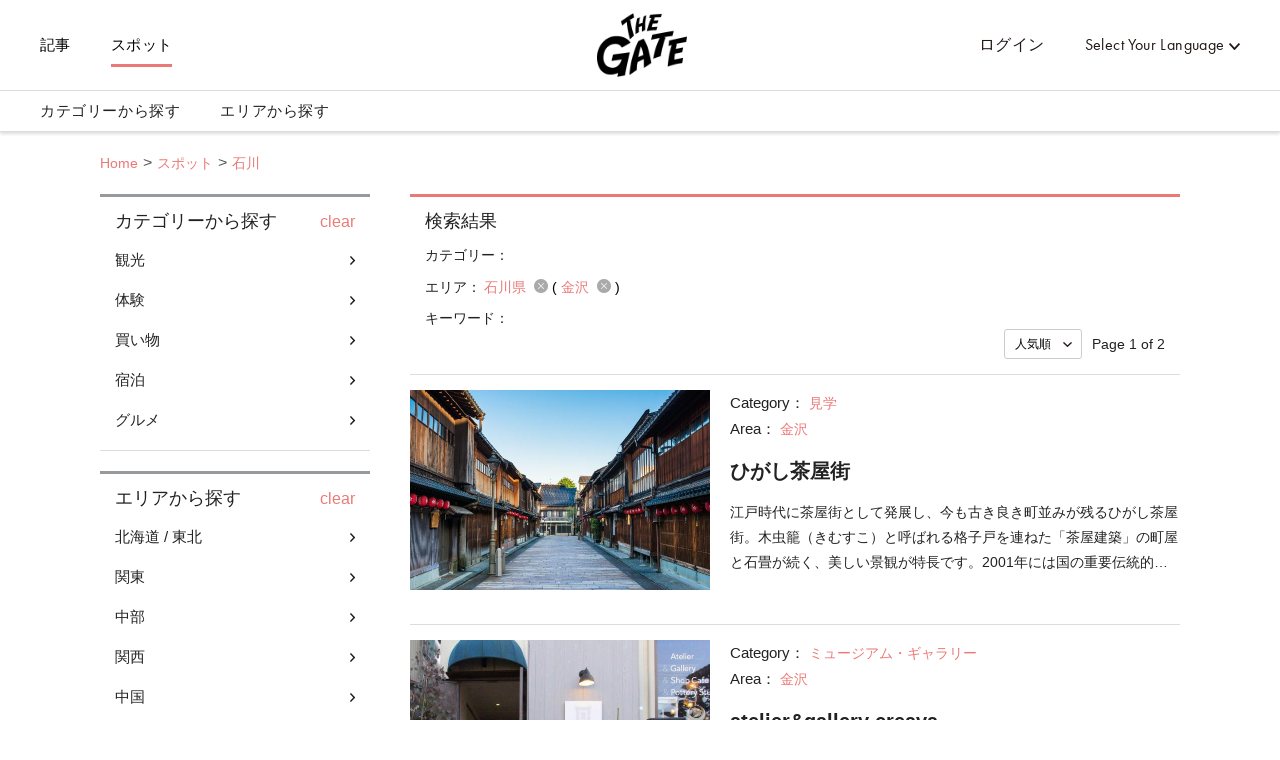

--- FILE ---
content_type: text/html; charset=utf-8
request_url: https://thegate12.com/jp/spot?areas=%5B140%5D
body_size: 58769
content:
<!doctype html>
<html data-n-head-ssr>
  <head >
    <meta data-n-head="ssr" charset="utf-8"><meta data-n-head="ssr" name="viewport" content="width=device-width, initial-scale=1"><meta data-n-head="ssr" data-hid="og:site_name" property="og:site_name" content="THE GATE"><meta data-n-head="ssr" data-hid="fb:app_id" property="fb:app_id" content="929009083914407"><meta data-n-head="ssr" data-hid="twitter:card" property="twitter:card" content="summary_large_image"><meta data-n-head="ssr" data-hid="twitter:site:id" property="twitter:site:id" content="@TheGateJapan"><meta data-n-head="ssr" data-hid="twitter:creator" property="twitter:creator" content="@TheGateJapan"><meta data-n-head="ssr" data-hid="description" name="description" content="新着スポット一覧ページ。日本の観光情報に特化した旅行メディアTHE GATEで独自に集めた観光地の情報を掲載。定番の観光地から隠れた名所まで、日本各地の魅力的なスポットを紹介します。住所・電話番号やアクセス方法など、観光するためにに知っておきたい情報が一目でわかります。(1ページ目)"><meta data-n-head="ssr" data-hid="keywords" name="keywords" content="THE GATE,ザ ゲート,日本,旅行,情報,観光,体験,ショッピング,グルメ,宿泊,訪日,プラン"><meta data-n-head="ssr" data-hid="og:type" property="og:type" content="article"><meta data-n-head="ssr" data-hid="og:url" property="og:url" content="https://thegate12.com/jp/spot"><meta data-n-head="ssr" data-hid="og:title" property="og:title" content="観光地情報"><meta data-n-head="ssr" data-hid="og:description" property="og:description" content="日本の観光情報に特化したwebメディアTHE GATEで独自に集めた観光地の情報を展開。日本各地の観光・体験・ショッピング・グルメ・宿泊の詳しい情報や魅力を掲載しています。お気に入りの記事を保存することもできます。"><meta data-n-head="ssr" data-hid="og:image" property="og:image" content="/static/og/top/top_img.jpg"><title>全国の観光スポット人気ランキング｜THE GATE</title><link data-n-head="ssr" rel="shortcut icon" href="/favicon/favicon.ico" type="image/ico"><link data-n-head="ssr" rel="apple-touch-icon" href="/favicon/apple-touch-icon16px.png" size="16x16" type="image/png"><link data-n-head="ssr" rel="apple-touch-icon" href="/favicon/apple-touch-icon32px.png" size="32x32" type="image/png"><link data-n-head="ssr" rel="apple-touch-icon" href="/favicon/apple-touch-icon64px.png" size="64x64" type="image/png"><link data-n-head="ssr" rel="apple-touch-icon" href="/favicon/apple-touch-icon180px.png" size="180x180" type="image/png"><link data-n-head="ssr" rel="canonical" href="https://thegate12.com/jp/spot?areas=%5B140%5D"><script data-n-head="ssr" src="https://use.typekit.net/ggo7hpv.js"></script><script data-n-head="ssr" data-hid="google-ad-manager" src="https://securepubads.g.doubleclick.net/tag/js/gpt.js" async></script><script data-n-head="ssr" type="text/javascript">/*<![CDATA[*/(function(w,d,s,l,i){w[l]=w[l]||[];w[l].push({'gtm.start':new Date().getTime(),event:'gtm.js'});var f=d.getElementsByTagName(s)[0],j=d.createElement(s),dl=l!='dataLayer'?'&l='+l:'';j.async=true;j.src='https://www.googletagmanager.com/gtm.js?id='+i+dl;f.parentNode.insertBefore(j,f);})(window,document,'script','dataLayer','GTM-T4DPDTD');/*]]>*/</script><link rel="preload" href="/_nuxt/6c9f598.js" as="script"><link rel="preload" href="/_nuxt/317870f.js" as="script"><link rel="preload" href="/_nuxt/1d6d677.js" as="script"><link rel="preload" href="/_nuxt/css/befde75.css" as="style"><link rel="preload" href="/_nuxt/d984509.js" as="script"><link rel="preload" href="/_nuxt/5e283a0.js" as="script"><link rel="preload" href="/_nuxt/43800c1.js" as="script"><link rel="preload" href="/_nuxt/css/02acd89.css" as="style"><link rel="preload" href="/_nuxt/e6cc133.js" as="script"><link rel="preload" href="/_nuxt/css/de3a9a1.css" as="style"><link rel="preload" href="/_nuxt/75c1cc4.js" as="script"><link rel="stylesheet" href="/_nuxt/css/befde75.css"><link rel="stylesheet" href="/_nuxt/css/02acd89.css"><link rel="stylesheet" href="/_nuxt/css/de3a9a1.css">
  </head>
  <body >
    <div data-server-rendered="true" id="__nuxt"><!----><div id="__layout"><div class="l-global jp"><!----> <header class="l-header under-layer-header" data-v-ea04061a><!----> <nav class="header-nav" data-v-ea04061a><ul class="header-menu left" data-v-ea04061a><li class="menu-list" data-v-ea04061a><a href="/jp/article" data-v-ea04061a>記事</a></li> <li class="menu-list" data-v-ea04061a><a href="/jp/spot" class="active" data-v-ea04061a>スポット</a></li> <!----></ul> <ul class="header-menu right" data-v-ea04061a><li class="menu-list sign-in" style="display:;" data-v-ea04061a><a data-v-ea04061a>ログイン</a></li> <li class="menu-list mypage black" style="display:none;" data-v-ea04061a><a class="icon-link hover-link" data-v-ea04061a>mypage</a> <ul class="hover-menu-wrap" data-v-ea04061a><li class="hover-menu-list box-shadow" data-v-ea04061a><a href="/jp/settings" class="hover-menu-text" data-v-ea04061a>設定ページ</a></li> <li class="hover-menu-list box-shadow" data-v-ea04061a><a class="hover-menu-text" data-v-ea04061a>ログアウト</a></li></ul> <!----></li> <li class="menu-list language black" data-v-ea04061a><a class="hover-link" data-v-ea04061a>Select Your Language</a> <ul class="hover-menu-wrap" data-v-ea04061a><li class="hover-menu-list box-shadow" data-v-ea04061a><a class="hover-menu-text" data-v-ea04061a>日本語</a></li><li class="hover-menu-list box-shadow" data-v-ea04061a><a class="hover-menu-text" data-v-ea04061a>English</a></li><li class="hover-menu-list box-shadow" data-v-ea04061a><a class="hover-menu-text" data-v-ea04061a>中文繁體</a></li><li class="hover-menu-list box-shadow" data-v-ea04061a><a class="hover-menu-text" data-v-ea04061a>中文简体</a></li><li class="hover-menu-list box-shadow" data-v-ea04061a><a class="hover-menu-text" data-v-ea04061a>한국어</a></li><li class="hover-menu-list box-shadow" data-v-ea04061a><a class="hover-menu-text" data-v-ea04061a>Français</a></li><li class="hover-menu-list box-shadow" data-v-ea04061a><a class="hover-menu-text" data-v-ea04061a>Bahasa Indonesia</a></li></ul></li></ul> <!----> <a href="/jp/" class="site-logo under-layer" data-v-ea04061a><!----> <h1 data-v-ea04061a>THE GATE</h1></a></nav> <nav class="header-second-nav shadowActive" data-v-ea04061a><ul class="second-menu" data-v-ea04061a><li class="second-menu-list category" data-v-ea04061a><a class="menu-link category-link" data-v-ea04061a>カテゴリーから探す<span class="triangle-nav" data-v-ea04061a></span></a></li> <li class="second-menu-list area" data-v-ea04061a><a class="menu-link area-link" data-v-ea04061a>エリアから探す<span class="triangle-nav" data-v-ea04061a></span></a></li></ul></nav> <nav class="sp-header-nav back-white" data-v-ea04061a><a href="/jp/" class="site-logo" data-v-ea04061a><p style="display:;" data-v-ea04061a>THE GATE</p></a></nav> <div class="sp-menu" data-v-ea04061a><dl data-v-ea04061a><dt class="menu-title" data-v-ea04061a>コンテンツ</dt> <dd class="menu-list" data-v-ea04061a><a href="/jp/article" data-v-ea04061a>記事</a></dd> <dd class="menu-list" data-v-ea04061a><a href="/jp/spot" data-v-ea04061a>スポット</a></dd></dl> <dl data-v-ea04061a><dt class="menu-title" data-v-ea04061a>マイページ</dt> <dd class="menu-list" style="display:;" data-v-ea04061a><a data-v-ea04061a>ログイン</a></dd> <dd class="menu-list" style="display:none;" data-v-ea04061a><a href="/jp/settings" data-v-ea04061a>設定ページ</a></dd> <dd class="menu-list" style="display:none;" data-v-ea04061a><a data-v-ea04061a>ログアウト</a></dd></dl> <dl data-v-ea04061a><dt class="menu-title" data-v-ea04061a>言語</dt> <dd class="menu-list language" data-v-ea04061a><select class="language-select" data-v-ea04061a><option selected="selected" value="jp" data-v-ea04061a>日本語</option><option value="us" data-v-ea04061a>English</option><option value="tw" data-v-ea04061a>中文繁體</option><option value="cn" data-v-ea04061a>中文简体</option><option value="kr" data-v-ea04061a>한국어</option><option value="fr" data-v-ea04061a>Français</option><option value="id" data-v-ea04061a>Bahasa Indonesia</option></select></dd></dl> <ul class="other-menu-wrap" data-v-ea04061a><li class="other-menu-list" data-v-ea04061a><a href="/jp/about" data-v-ea04061a>About</a></li> <li class="other-menu-list" data-v-ea04061a><a href="/jp/privacypolicy" data-v-ea04061a>Privacy Policy</a></li> <li class="other-menu-list" data-v-ea04061a><a href="/jp/terms" data-v-ea04061a>Terms of Service</a></li> <li class="other-menu-list" data-v-ea04061a><a href="/jp/company" data-v-ea04061a>Company Profile</a></li> <li class="other-menu-list" data-v-ea04061a><a href="/jp/faq" data-v-ea04061a>FAQ</a></li> <li class="other-menu-list" data-v-ea04061a><a href="/jp/contact" data-v-ea04061a>Contact</a></li></ul> <!----></div> <div class="menu-trigger-box" data-v-ea04061a></div> <a class="menu-trigger back-white" data-v-ea04061a><span data-v-ea04061a></span> <span data-v-ea04061a></span> <span data-v-ea04061a></span></a> <!----> <div class="second-menu-contents category-contents" data-v-ea04061a><div class="second-contents-inner" data-v-ea04061a><ul class="second-menu-wrap" data-v-ea04061a><li class="second-menu-list" data-v-ea04061a><a class="active" data-v-ea04061a>観光</a></li><li class="second-menu-list" data-v-ea04061a><a data-v-ea04061a>体験</a></li><li class="second-menu-list" data-v-ea04061a><a data-v-ea04061a>買い物</a></li><li class="second-menu-list" data-v-ea04061a><a data-v-ea04061a>宿泊</a></li><li class="second-menu-list" data-v-ea04061a><a data-v-ea04061a>グルメ</a></li></ul> <div class="second-menu-middle" style="display:;" data-v-ea04061a><div data-v-ea04061a><dl class="second-menu-middle-wrap" data-v-ea04061a><dd data-v-ea04061a><a href="/jp/spot?categories=%5B1%5D" data-v-ea04061a>神社・寺</a></dd><dd data-v-ea04061a><a href="/jp/spot?categories=%5B2%5D" data-v-ea04061a>ミュージアム・ギャラリー</a></dd><dd data-v-ea04061a><a href="/jp/spot?categories=%5B3%5D" data-v-ea04061a>テーマパーク</a></dd><dd data-v-ea04061a><a href="/jp/spot?categories=%5B4%5D" data-v-ea04061a>公園・庭園</a></dd><dd data-v-ea04061a><a href="/jp/spot?categories=%5B5%5D" data-v-ea04061a>自然・絶景</a></dd><dd data-v-ea04061a><a href="/jp/spot?categories=%5B6%5D" data-v-ea04061a>温泉・スパ</a></dd><dd data-v-ea04061a><a href="/jp/spot?categories=%5B7%5D" data-v-ea04061a>見学</a></dd><!----><!----><!----></dl> <dl class="second-menu-middle-wrap second-menu-middle-center" data-v-ea04061a><!----><!----><!----><!----><!----><!----><!----><dd data-v-ea04061a><a href="/jp/spot?categories=%5B8%5D" data-v-ea04061a>美容・健康</a></dd><dd data-v-ea04061a><a href="/jp/spot?categories=%5B9%5D" data-v-ea04061a>歴史</a></dd><dd data-v-ea04061a><a href="/jp/spot?categories=%5B10%5D" data-v-ea04061a>その他</a></dd></dl> <!----> <!----></div></div><div class="second-menu-middle" style="display:none;" data-v-ea04061a><div data-v-ea04061a><dl class="second-menu-middle-wrap" data-v-ea04061a><dd data-v-ea04061a><a href="/jp/spot?categories=%5B11%5D" data-v-ea04061a>雪のアクティビティ</a></dd><dd data-v-ea04061a><a href="/jp/spot?categories=%5B12%5D" data-v-ea04061a>水のアクティビティ</a></dd><dd data-v-ea04061a><a href="/jp/spot?categories=%5B13%5D" data-v-ea04061a>文化</a></dd><dd data-v-ea04061a><a href="/jp/spot?categories=%5B14%5D" data-v-ea04061a>エンターテイメント</a></dd><dd data-v-ea04061a><a href="/jp/spot?categories=%5B15%5D" data-v-ea04061a>スポーツ施設</a></dd><dd data-v-ea04061a><a href="/jp/spot?categories=%5B16%5D" data-v-ea04061a>アウトドア施設</a></dd><dd data-v-ea04061a><a href="/jp/spot?categories=%5B17%5D" data-v-ea04061a>その他</a></dd></dl> <!----> <!----> <!----></div></div><div class="second-menu-middle" style="display:none;" data-v-ea04061a><div data-v-ea04061a><dl class="second-menu-middle-wrap" data-v-ea04061a><dd data-v-ea04061a><a href="/jp/spot?categories=%5B18%5D" data-v-ea04061a>ファッション</a></dd><dd data-v-ea04061a><a href="/jp/spot?categories=%5B19%5D" data-v-ea04061a>化粧品・ドラッグストア</a></dd><dd data-v-ea04061a><a href="/jp/spot?categories=%5B20%5D" data-v-ea04061a>商業施設</a></dd><dd data-v-ea04061a><a href="/jp/spot?categories=%5B21%5D" data-v-ea04061a>電化製品</a></dd><dd data-v-ea04061a><a href="/jp/spot?categories=%5B22%5D" data-v-ea04061a>ゲーム・おもちゃ</a></dd><dd data-v-ea04061a><a href="/jp/spot?categories=%5B23%5D" data-v-ea04061a>お土産</a></dd><dd data-v-ea04061a><a href="/jp/spot?categories=%5B24%5D" data-v-ea04061a>食料品</a></dd><!----></dl> <dl class="second-menu-middle-wrap second-menu-middle-center" data-v-ea04061a><!----><!----><!----><!----><!----><!----><!----><dd data-v-ea04061a><a href="/jp/spot?categories=%5B25%5D" data-v-ea04061a>その他</a></dd></dl> <!----> <!----></div></div><div class="second-menu-middle" style="display:none;" data-v-ea04061a><div data-v-ea04061a><dl class="second-menu-middle-wrap" data-v-ea04061a><dd data-v-ea04061a><a href="/jp/spot?categories=%5B26%5D" data-v-ea04061a>ホテル</a></dd><dd data-v-ea04061a><a href="/jp/spot?categories=%5B27%5D" data-v-ea04061a>旅館</a></dd><dd data-v-ea04061a><a href="/jp/spot?categories=%5B28%5D" data-v-ea04061a>民宿</a></dd><dd data-v-ea04061a><a href="/jp/spot?categories=%5B29%5D" data-v-ea04061a>ペンション・ロッジ</a></dd><dd data-v-ea04061a><a href="/jp/spot?categories=%5B30%5D" data-v-ea04061a>その他</a></dd></dl> <!----> <!----> <!----></div></div><div class="second-menu-middle" style="display:none;" data-v-ea04061a><div data-v-ea04061a><dl class="second-menu-middle-wrap" data-v-ea04061a><dd data-v-ea04061a><a href="/jp/spot?categories=%5B31%5D" data-v-ea04061a>寿司・海鮮</a></dd><dd data-v-ea04061a><a href="/jp/spot?categories=%5B32%5D" data-v-ea04061a>麺類</a></dd><dd data-v-ea04061a><a href="/jp/spot?categories=%5B33%5D" data-v-ea04061a>肉料理</a></dd><dd data-v-ea04061a><a href="/jp/spot?categories=%5B35%5D" data-v-ea04061a>ベジタリアン</a></dd><dd data-v-ea04061a><a href="/jp/spot?categories=%5B36%5D" data-v-ea04061a>その他（和食）</a></dd><dd data-v-ea04061a><a href="/jp/spot?categories=%5B37%5D" data-v-ea04061a>イタリアン</a></dd><dd data-v-ea04061a><a href="/jp/spot?categories=%5B38%5D" data-v-ea04061a>中華料理</a></dd><!----><!----><!----><!----><!----><!----><!----></dl> <dl class="second-menu-middle-wrap second-menu-middle-center" data-v-ea04061a><!----><!----><!----><!----><!----><!----><!----><dd data-v-ea04061a><a href="/jp/spot?categories=%5B39%5D" data-v-ea04061a>フレンチ</a></dd><dd data-v-ea04061a><a href="/jp/spot?categories=%5B40%5D" data-v-ea04061a>その他（洋食）</a></dd><dd data-v-ea04061a><a href="/jp/spot?categories=%5B41%5D" data-v-ea04061a>その他（アジア料理）</a></dd><dd data-v-ea04061a><a href="/jp/spot?categories=%5B42%5D" data-v-ea04061a>居酒屋・バー</a></dd><dd data-v-ea04061a><a href="/jp/spot?categories=%5B43%5D" data-v-ea04061a>カフェ・スイーツ</a></dd><dd data-v-ea04061a><a href="/jp/spot?categories=%5B44%5D" data-v-ea04061a>パン</a></dd><dd data-v-ea04061a><a href="/jp/spot?categories=%5B45%5D" data-v-ea04061a>その他</a></dd></dl> <!----> <!----></div></div></div></div> <div class="second-menu-contents area-contents" data-v-ea04061a><div class="second-contents-inner" data-v-ea04061a><ul class="second-menu-wrap second-large-wrap" data-v-ea04061a><li class="second-menu-list" data-v-ea04061a><a class="active" data-v-ea04061a>北海道 / 東北</a></li><li class="second-menu-list" data-v-ea04061a><a data-v-ea04061a>関東</a></li><li class="second-menu-list" data-v-ea04061a><a data-v-ea04061a>中部</a></li><li class="second-menu-list" data-v-ea04061a><a data-v-ea04061a>関西</a></li><li class="second-menu-list" data-v-ea04061a><a data-v-ea04061a>中国</a></li><li class="second-menu-list" data-v-ea04061a><a data-v-ea04061a>四国</a></li><li class="second-menu-list" data-v-ea04061a><a data-v-ea04061a>九州 / 沖縄</a></li></ul> <ul class="second-menu-wrap" style="display:;" data-v-ea04061a><li class="second-menu-list" data-v-ea04061a><a href="/jp/spot?areas=%5B1,2,3,4,5,6,7,8,9,10,11,12,13,14,15%5D" class="active" data-v-ea04061a>北海道</a></li><li class="second-menu-list" data-v-ea04061a><a href="/jp/spot?areas=%5B16,17,18,19,20,22%5D" data-v-ea04061a>青森県</a></li><li class="second-menu-list" data-v-ea04061a><a href="/jp/spot?areas=%5B29,30,31,32,33%5D" data-v-ea04061a>岩手県</a></li><li class="second-menu-list" data-v-ea04061a><a href="/jp/spot?areas=%5B41,42,43,44,45%5D" data-v-ea04061a>宮城県</a></li><li class="second-menu-list" data-v-ea04061a><a href="/jp/spot?areas=%5B23,24,25,26,27,28%5D" data-v-ea04061a>秋田県</a></li><li class="second-menu-list" data-v-ea04061a><a href="/jp/spot?areas=%5B34,35,37,38,39%5D" data-v-ea04061a>山形県</a></li><li class="second-menu-list" data-v-ea04061a><a href="/jp/spot?areas=%5B46,47,48,49,51%5D" data-v-ea04061a>福島県</a></li></ul><ul class="second-menu-wrap" style="display:none;" data-v-ea04061a><li class="second-menu-list" data-v-ea04061a><a href="/jp/spot?areas=%5B59,60,61,62,63,64%5D" class="active" data-v-ea04061a>茨城県</a></li><li class="second-menu-list" data-v-ea04061a><a href="/jp/spot?areas=%5B53,54,55,57,58%5D" data-v-ea04061a>栃木県</a></li><li class="second-menu-list" data-v-ea04061a><a href="/jp/spot?areas=%5B66,67,68,71,72,73,74%5D" data-v-ea04061a>群馬県</a></li><li class="second-menu-list" data-v-ea04061a><a href="/jp/spot?areas=%5B81,82,83,84,85,86,87,88%5D" data-v-ea04061a>埼玉県</a></li><li class="second-menu-list" data-v-ea04061a><a href="/jp/spot?areas=%5B75,76,77,78,79,80%5D" data-v-ea04061a>千葉県</a></li><li class="second-menu-list" data-v-ea04061a><a href="/jp/spot?areas=%5B97,98,99,100,101,102,103,104,105,107,108,109,110,111,112,113,114,115,116,117,118,119,120,121,123,124,125,126,127%5D" data-v-ea04061a>東京都</a></li><li class="second-menu-list" data-v-ea04061a><a href="/jp/spot?areas=%5B89,90,91,93,95%5D" data-v-ea04061a>神奈川県</a></li></ul><ul class="second-menu-wrap" style="display:none;" data-v-ea04061a><li class="second-menu-list" data-v-ea04061a><a href="/jp/spot?areas=%5B128,129,130,131,132,133,134%5D" class="active" data-v-ea04061a>新潟県</a></li><li class="second-menu-list" data-v-ea04061a><a href="/jp/spot?areas=%5B135,136,137,138,139%5D" data-v-ea04061a>富山県</a></li><li class="second-menu-list" data-v-ea04061a><a href="/jp/spot?areas=%5B140,141,142,143,144%5D" data-v-ea04061a>石川県</a></li><li class="second-menu-list" data-v-ea04061a><a href="/jp/spot?areas=%5B146,147,149%5D" data-v-ea04061a>福井県</a></li><li class="second-menu-list" data-v-ea04061a><a href="/jp/spot?areas=%5B151,153,154,155,156%5D" data-v-ea04061a>山梨県</a></li><li class="second-menu-list" data-v-ea04061a><a href="/jp/spot?areas=%5B168,169,171,172,173,174,175,176,177,178%5D" data-v-ea04061a>長野県</a></li><li class="second-menu-list" data-v-ea04061a><a href="/jp/spot?areas=%5B159,160,161,162,163,164,165%5D" data-v-ea04061a>岐阜県</a></li><li class="second-menu-list" data-v-ea04061a><a href="/jp/spot?areas=%5B181,182,183,184,185,186,187,188%5D" data-v-ea04061a>静岡県</a></li><li class="second-menu-list" data-v-ea04061a><a href="/jp/spot?areas=%5B189,190,191,192,193,194,195,196,197,199%5D" data-v-ea04061a>愛知県</a></li></ul><ul class="second-menu-wrap" style="display:none;" data-v-ea04061a><li class="second-menu-list" data-v-ea04061a><a href="/jp/spot?areas=%5B221,222,223,224,225%5D" class="active" data-v-ea04061a>三重県</a></li><li class="second-menu-list" data-v-ea04061a><a href="/jp/spot?areas=%5B226,227,228,229,230%5D" data-v-ea04061a>滋賀県</a></li><li class="second-menu-list" data-v-ea04061a><a href="/jp/spot?areas=%5B200,201,202,203,204,206,207,208,210%5D" data-v-ea04061a>京都府</a></li><li class="second-menu-list" data-v-ea04061a><a href="/jp/spot?areas=%5B211,212,213,214,215,218,219,220%5D" data-v-ea04061a>大阪府</a></li><li class="second-menu-list" data-v-ea04061a><a href="/jp/spot?areas=%5B238,239,240,241,243,244,245%5D" data-v-ea04061a>兵庫県</a></li><li class="second-menu-list" data-v-ea04061a><a href="/jp/spot?areas=%5B246,248,250%5D" data-v-ea04061a>奈良県</a></li><li class="second-menu-list" data-v-ea04061a><a href="/jp/spot?areas=%5B232,233,234,235,237%5D" data-v-ea04061a>和歌山県</a></li></ul><ul class="second-menu-wrap" style="display:none;" data-v-ea04061a><li class="second-menu-list" data-v-ea04061a><a href="/jp/spot?areas=%5B251,252,253%5D" class="active" data-v-ea04061a>鳥取県</a></li><li class="second-menu-list" data-v-ea04061a><a href="/jp/spot?areas=%5B255,256,257,258%5D" data-v-ea04061a>島根県</a></li><li class="second-menu-list" data-v-ea04061a><a href="/jp/spot?areas=%5B264,265,266,267,268%5D" data-v-ea04061a>岡山県</a></li><li class="second-menu-list" data-v-ea04061a><a href="/jp/spot?areas=%5B259,260,261,262,263%5D" data-v-ea04061a>広島県</a></li><li class="second-menu-list" data-v-ea04061a><a href="/jp/spot?areas=%5B270,271,272%5D" data-v-ea04061a>山口県</a></li></ul><ul class="second-menu-wrap" style="display:none;" data-v-ea04061a><li class="second-menu-list" data-v-ea04061a><a href="/jp/spot?areas=%5B273,274%5D" class="active" data-v-ea04061a>徳島県</a></li><li class="second-menu-list" data-v-ea04061a><a href="/jp/spot?areas=%5B275,276,277%5D" data-v-ea04061a>香川県</a></li><li class="second-menu-list" data-v-ea04061a><a href="/jp/spot?areas=%5B278,279,280,281,282%5D" data-v-ea04061a>愛媛県</a></li><li class="second-menu-list" data-v-ea04061a><a href="/jp/spot?areas=%5B283,284,285%5D" data-v-ea04061a>高知県</a></li></ul><ul class="second-menu-wrap" style="display:none;" data-v-ea04061a><li class="second-menu-list" data-v-ea04061a><a href="/jp/spot?areas=%5B290,291,292,293,294,295,296%5D" class="active" data-v-ea04061a>福岡県</a></li><li class="second-menu-list" data-v-ea04061a><a href="/jp/spot?areas=%5B297,298,299,300,301%5D" data-v-ea04061a>佐賀県</a></li><li class="second-menu-list" data-v-ea04061a><a href="/jp/spot?areas=%5B303,304,305,306,308,309%5D" data-v-ea04061a>長崎県</a></li><li class="second-menu-list" data-v-ea04061a><a href="/jp/spot?areas=%5B317,318,319,320%5D" data-v-ea04061a>熊本県</a></li><li class="second-menu-list" data-v-ea04061a><a href="/jp/spot?areas=%5B310,311,312,313,314,316%5D" data-v-ea04061a>大分県</a></li><li class="second-menu-list" data-v-ea04061a><a href="/jp/spot?areas=%5B322,323,324,325,326%5D" data-v-ea04061a>宮崎県</a></li><li class="second-menu-list" data-v-ea04061a><a href="/jp/spot?areas=%5B327,328,329,330,331,332,333%5D" data-v-ea04061a>鹿児島県</a></li><li class="second-menu-list" data-v-ea04061a><a href="/jp/spot?areas=%5B334,335,336,337,338%5D" data-v-ea04061a>沖縄県</a></li></ul> <div class="second-menu-middle" style="display:;" data-v-ea04061a><div style="display:;" data-v-ea04061a><div data-v-ea04061a><dl class="second-menu-middle-wrap" data-v-ea04061a><dt data-v-ea04061a>Areas in 北海道</dt> <dd data-v-ea04061a><a href="/jp/spot?areas=%5B1%5D" data-v-ea04061a>札幌市内（定山渓温泉）</a></dd><dd data-v-ea04061a><a href="/jp/spot?areas=%5B2%5D" data-v-ea04061a>函館・大沼</a></dd><dd data-v-ea04061a><a href="/jp/spot?areas=%5B3%5D" data-v-ea04061a>ニセコ・ルスツ</a></dd><dd data-v-ea04061a><a href="/jp/spot?areas=%5B4%5D" data-v-ea04061a>洞爺湖・登別</a></dd><dd data-v-ea04061a><a href="/jp/spot?areas=%5B5%5D" data-v-ea04061a>富良野・美瑛</a></dd><dd data-v-ea04061a><a href="/jp/spot?areas=%5B6%5D" data-v-ea04061a>トマム</a></dd><dd data-v-ea04061a><a href="/jp/spot?areas=%5B7%5D" data-v-ea04061a>旭川（旭山動物園）</a></dd><!----><!----><!----><!----><!----><!----><!----><!----></dl> <dl class="second-menu-middle-wrap second-menu-middle-center" data-v-ea04061a><dt data-v-ea04061a>Cities in 北海道</dt> <dd data-v-ea04061a><a href="/jp/spot?areas=%5B339%5D" data-v-ea04061a>札幌市</a></dd><dd data-v-ea04061a><a href="/jp/spot?areas=%5B340%5D" data-v-ea04061a>函館市</a></dd><dd data-v-ea04061a><a href="/jp/spot?areas=%5B341%5D" data-v-ea04061a>小樽市</a></dd><dd data-v-ea04061a><a href="/jp/spot?areas=%5B342%5D" data-v-ea04061a>旭川市</a></dd><dd data-v-ea04061a><a href="/jp/spot?areas=%5B343%5D" data-v-ea04061a>室蘭市</a></dd><dd data-v-ea04061a><a href="/jp/spot?areas=%5B344%5D" data-v-ea04061a>釧路市</a></dd><dd data-v-ea04061a><a href="/jp/spot?areas=%5B345%5D" data-v-ea04061a>帯広市</a></dd><!----><!----><!----><!----><!----><!----><!----><!----><!----><!----><!----><!----><!----><!----><!----><!----><!----><!----><!----><!----><!----><!----><!----><!----><!----><!----><!----><!----><!----><!----><!----><!----><!----><!----><!----><!----><!----><!----><!----><!----><!----></dl> <dl class="second-menu-middle-wrap second-menu-middle-right" data-v-ea04061a><!----><!----><!----><!----><!----><!----><!----><dd data-v-ea04061a><a href="/jp/spot?areas=%5B346%5D" data-v-ea04061a>北見市</a></dd><dd data-v-ea04061a><a href="/jp/spot?areas=%5B349%5D" data-v-ea04061a>網走市</a></dd><dd data-v-ea04061a><a href="/jp/spot?areas=%5B352%5D" data-v-ea04061a>稚内市</a></dd><dd data-v-ea04061a><a href="/jp/spot?areas=%5B354%5D" data-v-ea04061a>芦別市</a></dd><dd data-v-ea04061a><a href="/jp/spot?areas=%5B357%5D" data-v-ea04061a>紋別市</a></dd><dd data-v-ea04061a><a href="/jp/spot?areas=%5B361%5D" data-v-ea04061a>根室市</a></dd><dd data-v-ea04061a><a href="/jp/spot?areas=%5B362%5D" data-v-ea04061a>千歳市</a></dd><!----><!----><!----><!----><!----><!----><!----><!----><!----><!----><!----><!----><!----><!----><!----><!----><!----><!----><!----><!----><!----><!----><!----><!----><!----><!----><!----><!----><!----><!----><!----><!----><!----><!----></dl> <a href="/jp/spot/?prefectures=%5B1%5D" class="see-all" data-v-ea04061a>&gt; See all areas</a></div> <!----> <!----></div><div style="display:none;" data-v-ea04061a><div data-v-ea04061a><dl class="second-menu-middle-wrap" data-v-ea04061a><dt data-v-ea04061a>Areas in 青森県</dt> <dd data-v-ea04061a><a href="/jp/spot?areas=%5B16%5D" data-v-ea04061a>青森</a></dd><dd data-v-ea04061a><a href="/jp/spot?areas=%5B17%5D" data-v-ea04061a>弘前</a></dd><dd data-v-ea04061a><a href="/jp/spot?areas=%5B18%5D" data-v-ea04061a>白神山地</a></dd><dd data-v-ea04061a><a href="/jp/spot?areas=%5B19%5D" data-v-ea04061a>十和田湖・奥入瀬</a></dd><dd data-v-ea04061a><a href="/jp/spot?areas=%5B20%5D" data-v-ea04061a>下北半島</a></dd><dd data-v-ea04061a><a href="/jp/spot?areas=%5B22%5D" data-v-ea04061a>八戸</a></dd></dl> <dl class="second-menu-middle-wrap second-menu-middle-center" data-v-ea04061a><dt data-v-ea04061a>Cities in 青森県</dt> <dd data-v-ea04061a><a href="/jp/spot?areas=%5B434%5D" data-v-ea04061a>弘前市</a></dd><dd data-v-ea04061a><a href="/jp/spot?areas=%5B435%5D" data-v-ea04061a>八戸市</a></dd><dd data-v-ea04061a><a href="/jp/spot?areas=%5B436%5D" data-v-ea04061a>黒石市</a></dd><dd data-v-ea04061a><a href="/jp/spot?areas=%5B438%5D" data-v-ea04061a>十和田市</a></dd><dd data-v-ea04061a><a href="/jp/spot?areas=%5B440%5D" data-v-ea04061a>むつ市</a></dd><dd data-v-ea04061a><a href="/jp/spot?areas=%5B444%5D" data-v-ea04061a>西津軽郡</a></dd><dd data-v-ea04061a><a href="/jp/spot?areas=%5B445%5D" data-v-ea04061a>中津軽郡</a></dd><!----></dl> <dl class="second-menu-middle-wrap second-menu-middle-right" data-v-ea04061a><!----><!----><!----><!----><!----><!----><!----><dd data-v-ea04061a><a href="/jp/spot?areas=%5B449%5D" data-v-ea04061a>下北郡</a></dd></dl> <!----></div> <!----> <!----></div><div style="display:none;" data-v-ea04061a><div data-v-ea04061a><dl class="second-menu-middle-wrap" data-v-ea04061a><dt data-v-ea04061a>Areas in 岩手県</dt> <dd data-v-ea04061a><a href="/jp/spot?areas=%5B29%5D" data-v-ea04061a>盛岡</a></dd><dd data-v-ea04061a><a href="/jp/spot?areas=%5B30%5D" data-v-ea04061a>安比・八幡平</a></dd><dd data-v-ea04061a><a href="/jp/spot?areas=%5B31%5D" data-v-ea04061a>奥州・平泉</a></dd><dd data-v-ea04061a><a href="/jp/spot?areas=%5B32%5D" data-v-ea04061a>花巻･北上</a></dd><dd data-v-ea04061a><a href="/jp/spot?areas=%5B33%5D" data-v-ea04061a>三陸海岸</a></dd></dl> <dl class="second-menu-middle-wrap second-menu-middle-center" data-v-ea04061a><dt data-v-ea04061a>Cities in 岩手県</dt> <dd data-v-ea04061a><a href="/jp/spot?areas=%5B469%5D" data-v-ea04061a>盛岡市</a></dd><dd data-v-ea04061a><a href="/jp/spot?areas=%5B470%5D" data-v-ea04061a>宮古市</a></dd><dd data-v-ea04061a><a href="/jp/spot?areas=%5B472%5D" data-v-ea04061a>花巻市</a></dd><dd data-v-ea04061a><a href="/jp/spot?areas=%5B474%5D" data-v-ea04061a>久慈市</a></dd><dd data-v-ea04061a><a href="/jp/spot?areas=%5B475%5D" data-v-ea04061a>遠野市</a></dd><dd data-v-ea04061a><a href="/jp/spot?areas=%5B476%5D" data-v-ea04061a>一関市</a></dd><dd data-v-ea04061a><a href="/jp/spot?areas=%5B480%5D" data-v-ea04061a>八幡平市</a></dd><!----><!----><!----><!----></dl> <dl class="second-menu-middle-wrap second-menu-middle-right" data-v-ea04061a><!----><!----><!----><!----><!----><!----><!----><dd data-v-ea04061a><a href="/jp/spot?areas=%5B482%5D" data-v-ea04061a>滝沢市</a></dd><dd data-v-ea04061a><a href="/jp/spot?areas=%5B483%5D" data-v-ea04061a>岩手郡</a></dd><dd data-v-ea04061a><a href="/jp/spot?areas=%5B487%5D" data-v-ea04061a>西磐井郡</a></dd><dd data-v-ea04061a><a href="/jp/spot?areas=%5B490%5D" data-v-ea04061a>下閉伊郡</a></dd></dl> <!----></div> <!----> <!----></div><div style="display:none;" data-v-ea04061a><div data-v-ea04061a><dl class="second-menu-middle-wrap" data-v-ea04061a><dt data-v-ea04061a>Areas in 宮城県</dt> <dd data-v-ea04061a><a href="/jp/spot?areas=%5B41%5D" data-v-ea04061a>仙台周辺</a></dd><dd data-v-ea04061a><a href="/jp/spot?areas=%5B42%5D" data-v-ea04061a>石巻・気仙沼</a></dd><dd data-v-ea04061a><a href="/jp/spot?areas=%5B43%5D" data-v-ea04061a>松島・塩竈</a></dd><dd data-v-ea04061a><a href="/jp/spot?areas=%5B44%5D" data-v-ea04061a>白石</a></dd><dd data-v-ea04061a><a href="/jp/spot?areas=%5B45%5D" data-v-ea04061a>鳴子・大崎</a></dd></dl> <dl class="second-menu-middle-wrap second-menu-middle-center" data-v-ea04061a><dt data-v-ea04061a>Cities in 宮城県</dt> <dd data-v-ea04061a><a href="/jp/spot?areas=%5B513%5D" data-v-ea04061a>仙台市</a></dd><dd data-v-ea04061a><a href="/jp/spot?areas=%5B515%5D" data-v-ea04061a>塩竈市</a></dd><dd data-v-ea04061a><a href="/jp/spot?areas=%5B516%5D" data-v-ea04061a>気仙沼市</a></dd><dd data-v-ea04061a><a href="/jp/spot?areas=%5B519%5D" data-v-ea04061a>角田市</a></dd><dd data-v-ea04061a><a href="/jp/spot?areas=%5B522%5D" data-v-ea04061a>登米市</a></dd><dd data-v-ea04061a><a href="/jp/spot?areas=%5B525%5D" data-v-ea04061a>大崎市</a></dd><dd data-v-ea04061a><a href="/jp/spot?areas=%5B526%5D" data-v-ea04061a>刈田郡</a></dd><!----></dl> <dl class="second-menu-middle-wrap second-menu-middle-right" data-v-ea04061a><!----><!----><!----><!----><!----><!----><!----><dd data-v-ea04061a><a href="/jp/spot?areas=%5B530%5D" data-v-ea04061a>宮城郡</a></dd></dl> <!----></div> <!----> <!----></div><div style="display:none;" data-v-ea04061a><div data-v-ea04061a><dl class="second-menu-middle-wrap" data-v-ea04061a><dt data-v-ea04061a>Areas in 秋田県</dt> <dd data-v-ea04061a><a href="/jp/spot?areas=%5B23%5D" data-v-ea04061a>秋田中心部</a></dd><dd data-v-ea04061a><a href="/jp/spot?areas=%5B24%5D" data-v-ea04061a>白神山地</a></dd><dd data-v-ea04061a><a href="/jp/spot?areas=%5B25%5D" data-v-ea04061a>角館・大曲</a></dd><dd data-v-ea04061a><a href="/jp/spot?areas=%5B26%5D" data-v-ea04061a>横手・湯沢</a></dd><dd data-v-ea04061a><a href="/jp/spot?areas=%5B27%5D" data-v-ea04061a>男鹿半島</a></dd><dd data-v-ea04061a><a href="/jp/spot?areas=%5B28%5D" data-v-ea04061a>大館・鹿角</a></dd></dl> <dl class="second-menu-middle-wrap second-menu-middle-center" data-v-ea04061a><dt data-v-ea04061a>Cities in 秋田県</dt> <dd data-v-ea04061a><a href="/jp/spot?areas=%5B453%5D" data-v-ea04061a>大館市</a></dd><dd data-v-ea04061a><a href="/jp/spot?areas=%5B456%5D" data-v-ea04061a>鹿角市</a></dd><dd data-v-ea04061a><a href="/jp/spot?areas=%5B459%5D" data-v-ea04061a>大仙市</a></dd><dd data-v-ea04061a><a href="/jp/spot?areas=%5B461%5D" data-v-ea04061a>にかほ市</a></dd><dd data-v-ea04061a><a href="/jp/spot?areas=%5B462%5D" data-v-ea04061a>仙北市</a></dd><dd data-v-ea04061a><a href="/jp/spot?areas=%5B465%5D" data-v-ea04061a>山本郡</a></dd><dd data-v-ea04061a><a href="/jp/spot?areas=%5B467%5D" data-v-ea04061a>仙北郡</a></dd></dl> <!----> <!----></div> <!----> <!----></div><div style="display:none;" data-v-ea04061a><div data-v-ea04061a><dl class="second-menu-middle-wrap" data-v-ea04061a><dt data-v-ea04061a>Areas in 山形県</dt> <dd data-v-ea04061a><a href="/jp/spot?areas=%5B34%5D" data-v-ea04061a>山形中心部</a></dd><dd data-v-ea04061a><a href="/jp/spot?areas=%5B35%5D" data-v-ea04061a>蔵王温泉</a></dd><dd data-v-ea04061a><a href="/jp/spot?areas=%5B37%5D" data-v-ea04061a>最上川</a></dd><dd data-v-ea04061a><a href="/jp/spot?areas=%5B38%5D" data-v-ea04061a>米沢・置賜</a></dd><dd data-v-ea04061a><a href="/jp/spot?areas=%5B39%5D" data-v-ea04061a>酒田・鶴岡</a></dd></dl> <dl class="second-menu-middle-wrap second-menu-middle-center" data-v-ea04061a><dt data-v-ea04061a>Cities in 山形県</dt> <dd data-v-ea04061a><a href="/jp/spot?areas=%5B493%5D" data-v-ea04061a>米沢市</a></dd><dd data-v-ea04061a><a href="/jp/spot?areas=%5B494%5D" data-v-ea04061a>鶴岡市</a></dd><dd data-v-ea04061a><a href="/jp/spot?areas=%5B495%5D" data-v-ea04061a>酒田市</a></dd><dd data-v-ea04061a><a href="/jp/spot?areas=%5B497%5D" data-v-ea04061a>寒河江市</a></dd><dd data-v-ea04061a><a href="/jp/spot?areas=%5B501%5D" data-v-ea04061a>天童市</a></dd><dd data-v-ea04061a><a href="/jp/spot?areas=%5B503%5D" data-v-ea04061a>尾花沢市</a></dd><dd data-v-ea04061a><a href="/jp/spot?areas=%5B506%5D" data-v-ea04061a>西村山郡</a></dd><!----><!----><!----></dl> <dl class="second-menu-middle-wrap second-menu-middle-right" data-v-ea04061a><!----><!----><!----><!----><!----><!----><!----><dd data-v-ea04061a><a href="/jp/spot?areas=%5B508%5D" data-v-ea04061a>最上郡</a></dd><dd data-v-ea04061a><a href="/jp/spot?areas=%5B509%5D" data-v-ea04061a>東置賜郡</a></dd><dd data-v-ea04061a><a href="/jp/spot?areas=%5B512%5D" data-v-ea04061a>飽海郡</a></dd></dl> <!----></div> <!----> <!----></div><div style="display:none;" data-v-ea04061a><div data-v-ea04061a><dl class="second-menu-middle-wrap" data-v-ea04061a><dt data-v-ea04061a>Areas in 福島県</dt> <dd data-v-ea04061a><a href="/jp/spot?areas=%5B46%5D" data-v-ea04061a>福島・二本松</a></dd><dd data-v-ea04061a><a href="/jp/spot?areas=%5B47%5D" data-v-ea04061a>会津若松・喜多方</a></dd><dd data-v-ea04061a><a href="/jp/spot?areas=%5B48%5D" data-v-ea04061a>大内宿・只見</a></dd><dd data-v-ea04061a><a href="/jp/spot?areas=%5B49%5D" data-v-ea04061a>郡山</a></dd><dd data-v-ea04061a><a href="/jp/spot?areas=%5B51%5D" data-v-ea04061a>猪苗代・磐梯</a></dd></dl> <dl class="second-menu-middle-wrap second-menu-middle-center" data-v-ea04061a><dt data-v-ea04061a>Cities in 福島県</dt> <dd data-v-ea04061a><a href="/jp/spot?areas=%5B536%5D" data-v-ea04061a>福島市</a></dd><dd data-v-ea04061a><a href="/jp/spot?areas=%5B537%5D" data-v-ea04061a>会津若松市</a></dd><dd data-v-ea04061a><a href="/jp/spot?areas=%5B538%5D" data-v-ea04061a>郡山市</a></dd><dd data-v-ea04061a><a href="/jp/spot?areas=%5B540%5D" data-v-ea04061a>白河市</a></dd><dd data-v-ea04061a><a href="/jp/spot?areas=%5B544%5D" data-v-ea04061a>二本松市</a></dd><dd data-v-ea04061a><a href="/jp/spot?areas=%5B552%5D" data-v-ea04061a>南会津郡</a></dd><dd data-v-ea04061a><a href="/jp/spot?areas=%5B553%5D" data-v-ea04061a>耶麻郡</a></dd><!----></dl> <dl class="second-menu-middle-wrap second-menu-middle-right" data-v-ea04061a><!----><!----><!----><!----><!----><!----><!----><dd data-v-ea04061a><a href="/jp/spot?areas=%5B559%5D" data-v-ea04061a>田村郡</a></dd></dl> <!----></div> <!----> <!----></div></div><div class="second-menu-middle" style="display:none;" data-v-ea04061a><div style="display:;" data-v-ea04061a><div data-v-ea04061a><dl class="second-menu-middle-wrap" data-v-ea04061a><dt data-v-ea04061a>Areas in 茨城県</dt> <dd data-v-ea04061a><a href="/jp/spot?areas=%5B59%5D" data-v-ea04061a>水戸・大洗</a></dd><dd data-v-ea04061a><a href="/jp/spot?areas=%5B60%5D" data-v-ea04061a>つくば・牛久</a></dd><dd data-v-ea04061a><a href="/jp/spot?areas=%5B61%5D" data-v-ea04061a>ひたちなか</a></dd><dd data-v-ea04061a><a href="/jp/spot?areas=%5B62%5D" data-v-ea04061a>霞ヶ浦・土浦</a></dd><dd data-v-ea04061a><a href="/jp/spot?areas=%5B63%5D" data-v-ea04061a>鹿島</a></dd><dd data-v-ea04061a><a href="/jp/spot?areas=%5B64%5D" data-v-ea04061a>北茨城</a></dd></dl> <dl class="second-menu-middle-wrap second-menu-middle-center" data-v-ea04061a><dt data-v-ea04061a>Cities in 茨城県</dt> <dd data-v-ea04061a><a href="/jp/spot?areas=%5B562%5D" data-v-ea04061a>水戸市</a></dd><dd data-v-ea04061a><a href="/jp/spot?areas=%5B563%5D" data-v-ea04061a>日立市</a></dd><dd data-v-ea04061a><a href="/jp/spot?areas=%5B572%5D" data-v-ea04061a>高萩市</a></dd><dd data-v-ea04061a><a href="/jp/spot?areas=%5B573%5D" data-v-ea04061a>北茨城市</a></dd><dd data-v-ea04061a><a href="/jp/spot?areas=%5B574%5D" data-v-ea04061a>笠間市</a></dd><dd data-v-ea04061a><a href="/jp/spot?areas=%5B577%5D" data-v-ea04061a>つくば市</a></dd><dd data-v-ea04061a><a href="/jp/spot?areas=%5B578%5D" data-v-ea04061a>ひたちなか市</a></dd><!----><!----><!----><!----><!----><!----></dl> <dl class="second-menu-middle-wrap second-menu-middle-right" data-v-ea04061a><!----><!----><!----><!----><!----><!----><!----><dd data-v-ea04061a><a href="/jp/spot?areas=%5B579%5D" data-v-ea04061a>鹿嶋市</a></dd><dd data-v-ea04061a><a href="/jp/spot?areas=%5B580%5D" data-v-ea04061a>潮来市</a></dd><dd data-v-ea04061a><a href="/jp/spot?areas=%5B588%5D" data-v-ea04061a>桜川市</a></dd><dd data-v-ea04061a><a href="/jp/spot?areas=%5B589%5D" data-v-ea04061a>神栖市</a></dd><dd data-v-ea04061a><a href="/jp/spot?areas=%5B594%5D" data-v-ea04061a>東茨城郡</a></dd><dd data-v-ea04061a><a href="/jp/spot?areas=%5B596%5D" data-v-ea04061a>久慈郡</a></dd></dl> <!----></div> <!----> <!----></div><div style="display:none;" data-v-ea04061a><div data-v-ea04061a><dl class="second-menu-middle-wrap" data-v-ea04061a><dt data-v-ea04061a>Areas in 栃木県</dt> <dd data-v-ea04061a><a href="/jp/spot?areas=%5B53%5D" data-v-ea04061a>那須塩原</a></dd><dd data-v-ea04061a><a href="/jp/spot?areas=%5B54%5D" data-v-ea04061a>日光</a></dd><dd data-v-ea04061a><a href="/jp/spot?areas=%5B55%5D" data-v-ea04061a>宇都宮</a></dd><dd data-v-ea04061a><a href="/jp/spot?areas=%5B57%5D" data-v-ea04061a>足利</a></dd><dd data-v-ea04061a><a href="/jp/spot?areas=%5B58%5D" data-v-ea04061a>益子</a></dd></dl> <dl class="second-menu-middle-wrap second-menu-middle-center" data-v-ea04061a><dt data-v-ea04061a>Cities in 栃木県</dt> <dd data-v-ea04061a><a href="/jp/spot?areas=%5B601%5D" data-v-ea04061a>宇都宮市</a></dd><dd data-v-ea04061a><a href="/jp/spot?areas=%5B602%5D" data-v-ea04061a>足利市</a></dd><dd data-v-ea04061a><a href="/jp/spot?areas=%5B603%5D" data-v-ea04061a>栃木市</a></dd><dd data-v-ea04061a><a href="/jp/spot?areas=%5B604%5D" data-v-ea04061a>佐野市</a></dd><dd data-v-ea04061a><a href="/jp/spot?areas=%5B606%5D" data-v-ea04061a>日光市</a></dd><dd data-v-ea04061a><a href="/jp/spot?areas=%5B608%5D" data-v-ea04061a>真岡市</a></dd><dd data-v-ea04061a><a href="/jp/spot?areas=%5B609%5D" data-v-ea04061a>大田原市</a></dd><!----><!----><!----><!----><!----></dl> <dl class="second-menu-middle-wrap second-menu-middle-right" data-v-ea04061a><!----><!----><!----><!----><!----><!----><!----><dd data-v-ea04061a><a href="/jp/spot?areas=%5B611%5D" data-v-ea04061a>那須塩原市</a></dd><dd data-v-ea04061a><a href="/jp/spot?areas=%5B612%5D" data-v-ea04061a>さくら市</a></dd><dd data-v-ea04061a><a href="/jp/spot?areas=%5B616%5D" data-v-ea04061a>芳賀郡</a></dd><dd data-v-ea04061a><a href="/jp/spot?areas=%5B618%5D" data-v-ea04061a>塩谷郡</a></dd><dd data-v-ea04061a><a href="/jp/spot?areas=%5B619%5D" data-v-ea04061a>那須郡</a></dd></dl> <!----></div> <!----> <!----></div><div style="display:none;" data-v-ea04061a><div data-v-ea04061a><dl class="second-menu-middle-wrap" data-v-ea04061a><dt data-v-ea04061a>Areas in 群馬県</dt> <dd data-v-ea04061a><a href="/jp/spot?areas=%5B66%5D" data-v-ea04061a>四万温泉</a></dd><dd data-v-ea04061a><a href="/jp/spot?areas=%5B67%5D" data-v-ea04061a>前橋・高崎</a></dd><dd data-v-ea04061a><a href="/jp/spot?areas=%5B68%5D" data-v-ea04061a>伊香保温泉</a></dd><dd data-v-ea04061a><a href="/jp/spot?areas=%5B71%5D" data-v-ea04061a>草津温泉</a></dd><dd data-v-ea04061a><a href="/jp/spot?areas=%5B72%5D" data-v-ea04061a>尾瀬</a></dd><dd data-v-ea04061a><a href="/jp/spot?areas=%5B73%5D" data-v-ea04061a>富岡</a></dd><dd data-v-ea04061a><a href="/jp/spot?areas=%5B74%5D" data-v-ea04061a>水上</a></dd></dl> <dl class="second-menu-middle-wrap second-menu-middle-center" data-v-ea04061a><dt data-v-ea04061a>Cities in 群馬県</dt> <dd data-v-ea04061a><a href="/jp/spot?areas=%5B620%5D" data-v-ea04061a>前橋市</a></dd><dd data-v-ea04061a><a href="/jp/spot?areas=%5B621%5D" data-v-ea04061a>高崎市</a></dd><dd data-v-ea04061a><a href="/jp/spot?areas=%5B623%5D" data-v-ea04061a>伊勢崎市</a></dd><dd data-v-ea04061a><a href="/jp/spot?areas=%5B624%5D" data-v-ea04061a>太田市</a></dd><dd data-v-ea04061a><a href="/jp/spot?areas=%5B628%5D" data-v-ea04061a>藤岡市</a></dd><dd data-v-ea04061a><a href="/jp/spot?areas=%5B629%5D" data-v-ea04061a>富岡市</a></dd><dd data-v-ea04061a><a href="/jp/spot?areas=%5B630%5D" data-v-ea04061a>安中市</a></dd><!----><!----><!----><!----></dl> <dl class="second-menu-middle-wrap second-menu-middle-right" data-v-ea04061a><!----><!----><!----><!----><!----><!----><!----><dd data-v-ea04061a><a href="/jp/spot?areas=%5B631%5D" data-v-ea04061a>みどり市</a></dd><dd data-v-ea04061a><a href="/jp/spot?areas=%5B634%5D" data-v-ea04061a>甘楽郡</a></dd><dd data-v-ea04061a><a href="/jp/spot?areas=%5B635%5D" data-v-ea04061a>吾妻郡</a></dd><dd data-v-ea04061a><a href="/jp/spot?areas=%5B636%5D" data-v-ea04061a>利根郡</a></dd></dl> <!----></div> <!----> <!----></div><div style="display:none;" data-v-ea04061a><div data-v-ea04061a><dl class="second-menu-middle-wrap" data-v-ea04061a><dt data-v-ea04061a>Areas in 埼玉県</dt> <dd data-v-ea04061a><a href="/jp/spot?areas=%5B81%5D" data-v-ea04061a>大宮</a></dd><dd data-v-ea04061a><a href="/jp/spot?areas=%5B82%5D" data-v-ea04061a>秩父・長瀞</a></dd><dd data-v-ea04061a><a href="/jp/spot?areas=%5B83%5D" data-v-ea04061a>川越</a></dd><dd data-v-ea04061a><a href="/jp/spot?areas=%5B84%5D" data-v-ea04061a>埼玉西部</a></dd><dd data-v-ea04061a><a href="/jp/spot?areas=%5B85%5D" data-v-ea04061a>越谷・草加</a></dd><dd data-v-ea04061a><a href="/jp/spot?areas=%5B86%5D" data-v-ea04061a>熊谷</a></dd><dd data-v-ea04061a><a href="/jp/spot?areas=%5B87%5D" data-v-ea04061a>埼玉東部</a></dd><!----></dl> <dl class="second-menu-middle-wrap second-menu-middle-center" data-v-ea04061a><dt data-v-ea04061a>Cities in 埼玉県</dt> <dd data-v-ea04061a><a href="/jp/spot?areas=%5B639%5D" data-v-ea04061a>さいたま市</a></dd><dd data-v-ea04061a><a href="/jp/spot?areas=%5B640%5D" data-v-ea04061a>川越市</a></dd><dd data-v-ea04061a><a href="/jp/spot?areas=%5B641%5D" data-v-ea04061a>熊谷市</a></dd><dd data-v-ea04061a><a href="/jp/spot?areas=%5B644%5D" data-v-ea04061a>秩父市</a></dd><dd data-v-ea04061a><a href="/jp/spot?areas=%5B645%5D" data-v-ea04061a>所沢市</a></dd><dd data-v-ea04061a><a href="/jp/spot?areas=%5B646%5D" data-v-ea04061a>飯能市</a></dd><dd data-v-ea04061a><a href="/jp/spot?areas=%5B650%5D" data-v-ea04061a>春日部市</a></dd><!----><!----><!----><!----><!----><!----><!----><!----><!----></dl> <dl class="second-menu-middle-wrap second-menu-middle-right" data-v-ea04061a><!----><!----><!----><!----><!----><!----><!----><dd data-v-ea04061a><a href="/jp/spot?areas=%5B652%5D" data-v-ea04061a>羽生市</a></dd><dd data-v-ea04061a><a href="/jp/spot?areas=%5B660%5D" data-v-ea04061a>入間市</a></dd><dd data-v-ea04061a><a href="/jp/spot?areas=%5B663%5D" data-v-ea04061a>和光市</a></dd><dd data-v-ea04061a><a href="/jp/spot?areas=%5B673%5D" data-v-ea04061a>幸手市</a></dd><dd data-v-ea04061a><a href="/jp/spot?areas=%5B680%5D" data-v-ea04061a>入間郡</a></dd><dd data-v-ea04061a><a href="/jp/spot?areas=%5B681%5D" data-v-ea04061a>比企郡</a></dd><dd data-v-ea04061a><a href="/jp/spot?areas=%5B682%5D" data-v-ea04061a>秩父郡</a></dd><!----><!----></dl> <a href="/jp/spot/?prefectures=%5B11%5D" class="see-all" data-v-ea04061a>&gt; See all areas</a></div> <!----> <!----></div><div style="display:none;" data-v-ea04061a><div data-v-ea04061a><dl class="second-menu-middle-wrap" data-v-ea04061a><dt data-v-ea04061a>Areas in 千葉県</dt> <dd data-v-ea04061a><a href="/jp/spot?areas=%5B75%5D" data-v-ea04061a>千葉</a></dd><dd data-v-ea04061a><a href="/jp/spot?areas=%5B76%5D" data-v-ea04061a>ディズニーリゾート</a></dd><dd data-v-ea04061a><a href="/jp/spot?areas=%5B77%5D" data-v-ea04061a>成田</a></dd><dd data-v-ea04061a><a href="/jp/spot?areas=%5B78%5D" data-v-ea04061a>銚子・九十九里</a></dd><dd data-v-ea04061a><a href="/jp/spot?areas=%5B79%5D" data-v-ea04061a>柏</a></dd><dd data-v-ea04061a><a href="/jp/spot?areas=%5B80%5D" data-v-ea04061a>房総半島</a></dd></dl> <dl class="second-menu-middle-wrap second-menu-middle-center" data-v-ea04061a><dt data-v-ea04061a>Cities in 千葉県</dt> <dd data-v-ea04061a><a href="/jp/spot?areas=%5B687%5D" data-v-ea04061a>千葉市</a></dd><dd data-v-ea04061a><a href="/jp/spot?areas=%5B688%5D" data-v-ea04061a>銚子市</a></dd><dd data-v-ea04061a><a href="/jp/spot?areas=%5B690%5D" data-v-ea04061a>船橋市</a></dd><dd data-v-ea04061a><a href="/jp/spot?areas=%5B691%5D" data-v-ea04061a>館山市</a></dd><dd data-v-ea04061a><a href="/jp/spot?areas=%5B692%5D" data-v-ea04061a>木更津市</a></dd><dd data-v-ea04061a><a href="/jp/spot?areas=%5B694%5D" data-v-ea04061a>野田市</a></dd><dd data-v-ea04061a><a href="/jp/spot?areas=%5B696%5D" data-v-ea04061a>成田市</a></dd><!----><!----><!----><!----><!----><!----><!----><!----><!----><!----><!----><!----><!----></dl> <dl class="second-menu-middle-wrap second-menu-middle-right" data-v-ea04061a><!----><!----><!----><!----><!----><!----><!----><dd data-v-ea04061a><a href="/jp/spot?areas=%5B697%5D" data-v-ea04061a>佐倉市</a></dd><dd data-v-ea04061a><a href="/jp/spot?areas=%5B701%5D" data-v-ea04061a>柏市</a></dd><dd data-v-ea04061a><a href="/jp/spot?areas=%5B706%5D" data-v-ea04061a>鴨川市</a></dd><dd data-v-ea04061a><a href="/jp/spot?areas=%5B709%5D" data-v-ea04061a>富津市</a></dd><dd data-v-ea04061a><a href="/jp/spot?areas=%5B710%5D" data-v-ea04061a>浦安市</a></dd><dd data-v-ea04061a><a href="/jp/spot?areas=%5B712%5D" data-v-ea04061a>袖ケ浦市</a></dd><dd data-v-ea04061a><a href="/jp/spot?areas=%5B713%5D" data-v-ea04061a>八街市</a></dd><!----><!----><!----><!----><!----><!----></dl> <a href="/jp/spot/?prefectures=%5B12%5D" class="see-all" data-v-ea04061a>&gt; See all areas</a></div> <!----> <!----></div><div style="display:none;" data-v-ea04061a><div data-v-ea04061a><dl class="second-menu-middle-wrap" data-v-ea04061a><dt data-v-ea04061a>Areas in 東京都</dt> <dd data-v-ea04061a><a href="/jp/spot?areas=%5B97%5D" data-v-ea04061a>新宿</a></dd><dd data-v-ea04061a><a href="/jp/spot?areas=%5B98%5D" data-v-ea04061a>渋谷・恵比寿</a></dd><dd data-v-ea04061a><a href="/jp/spot?areas=%5B99%5D" data-v-ea04061a>池袋</a></dd><dd data-v-ea04061a><a href="/jp/spot?areas=%5B100%5D" data-v-ea04061a>神楽坂</a></dd><dd data-v-ea04061a><a href="/jp/spot?areas=%5B101%5D" data-v-ea04061a>巣鴨・駒込</a></dd><dd data-v-ea04061a><a href="/jp/spot?areas=%5B102%5D" data-v-ea04061a>丸の内（東京駅）</a></dd><dd data-v-ea04061a><a href="/jp/spot?areas=%5B103%5D" data-v-ea04061a>秋葉原</a></dd><!----><!----><!----><!----><!----><!----><!----><!----><!----><!----><!----><!----><!----><!----><!----><!----><!----><!----><!----><!----><!----><!----></dl> <dl class="second-menu-middle-wrap second-menu-middle-center" data-v-ea04061a><dt data-v-ea04061a>Cities in 東京都</dt> <dd data-v-ea04061a><a href="/jp/spot?areas=%5B754%5D" data-v-ea04061a>千代田区</a></dd><dd data-v-ea04061a><a href="/jp/spot?areas=%5B755%5D" data-v-ea04061a>中央区</a></dd><dd data-v-ea04061a><a href="/jp/spot?areas=%5B756%5D" data-v-ea04061a>港区</a></dd><dd data-v-ea04061a><a href="/jp/spot?areas=%5B757%5D" data-v-ea04061a>新宿区</a></dd><dd data-v-ea04061a><a href="/jp/spot?areas=%5B758%5D" data-v-ea04061a>文京区</a></dd><dd data-v-ea04061a><a href="/jp/spot?areas=%5B759%5D" data-v-ea04061a>台東区</a></dd><dd data-v-ea04061a><a href="/jp/spot?areas=%5B760%5D" data-v-ea04061a>墨田区</a></dd><!----><!----><!----><!----><!----><!----><!----><!----><!----><!----><!----><!----><!----><!----><!----><!----><!----><!----><!----><!----><!----><!----><!----><!----><!----><!----><!----><!----><!----><!----><!----><!----><!----><!----></dl> <dl class="second-menu-middle-wrap second-menu-middle-right" data-v-ea04061a><!----><!----><!----><!----><!----><!----><!----><dd data-v-ea04061a><a href="/jp/spot?areas=%5B761%5D" data-v-ea04061a>江東区</a></dd><dd data-v-ea04061a><a href="/jp/spot?areas=%5B762%5D" data-v-ea04061a>品川区</a></dd><dd data-v-ea04061a><a href="/jp/spot?areas=%5B763%5D" data-v-ea04061a>目黒区</a></dd><dd data-v-ea04061a><a href="/jp/spot?areas=%5B764%5D" data-v-ea04061a>大田区</a></dd><dd data-v-ea04061a><a href="/jp/spot?areas=%5B765%5D" data-v-ea04061a>世田谷区</a></dd><dd data-v-ea04061a><a href="/jp/spot?areas=%5B766%5D" data-v-ea04061a>渋谷区</a></dd><dd data-v-ea04061a><a href="/jp/spot?areas=%5B768%5D" data-v-ea04061a>杉並区</a></dd><!----><!----><!----><!----><!----><!----><!----><!----><!----><!----><!----><!----><!----><!----><!----><!----><!----><!----><!----><!----><!----><!----><!----><!----><!----><!----><!----></dl> <a href="/jp/spot/?prefectures=%5B13%5D" class="see-all" data-v-ea04061a>&gt; See all areas</a></div> <!----> <!----></div><div style="display:none;" data-v-ea04061a><div data-v-ea04061a><dl class="second-menu-middle-wrap" data-v-ea04061a><dt data-v-ea04061a>Areas in 神奈川県</dt> <dd data-v-ea04061a><a href="/jp/spot?areas=%5B89%5D" data-v-ea04061a>横浜</a></dd><dd data-v-ea04061a><a href="/jp/spot?areas=%5B90%5D" data-v-ea04061a>鎌倉・江ノ島</a></dd><dd data-v-ea04061a><a href="/jp/spot?areas=%5B91%5D" data-v-ea04061a>箱根・小田原</a></dd><dd data-v-ea04061a><a href="/jp/spot?areas=%5B93%5D" data-v-ea04061a>湘南</a></dd><dd data-v-ea04061a><a href="/jp/spot?areas=%5B95%5D" data-v-ea04061a>相模原</a></dd></dl> <dl class="second-menu-middle-wrap second-menu-middle-center" data-v-ea04061a><dt data-v-ea04061a>Cities in 神奈川県</dt> <dd data-v-ea04061a><a href="/jp/spot?areas=%5B729%5D" data-v-ea04061a>横浜市</a></dd><dd data-v-ea04061a><a href="/jp/spot?areas=%5B730%5D" data-v-ea04061a>川崎市</a></dd><dd data-v-ea04061a><a href="/jp/spot?areas=%5B731%5D" data-v-ea04061a>相模原市</a></dd><dd data-v-ea04061a><a href="/jp/spot?areas=%5B732%5D" data-v-ea04061a>横須賀市</a></dd><dd data-v-ea04061a><a href="/jp/spot?areas=%5B734%5D" data-v-ea04061a>鎌倉市</a></dd><dd data-v-ea04061a><a href="/jp/spot?areas=%5B735%5D" data-v-ea04061a>藤沢市</a></dd><dd data-v-ea04061a><a href="/jp/spot?areas=%5B736%5D" data-v-ea04061a>小田原市</a></dd><!----><!----><!----></dl> <dl class="second-menu-middle-wrap second-menu-middle-right" data-v-ea04061a><!----><!----><!----><!----><!----><!----><!----><dd data-v-ea04061a><a href="/jp/spot?areas=%5B738%5D" data-v-ea04061a>逗子市</a></dd><dd data-v-ea04061a><a href="/jp/spot?areas=%5B752%5D" data-v-ea04061a>足柄下郡</a></dd><dd data-v-ea04061a><a href="/jp/spot?areas=%5B753%5D" data-v-ea04061a>愛甲郡</a></dd></dl> <!----></div> <!----> <!----></div></div><div class="second-menu-middle" style="display:none;" data-v-ea04061a><div style="display:;" data-v-ea04061a><div data-v-ea04061a><dl class="second-menu-middle-wrap" data-v-ea04061a><dt data-v-ea04061a>Areas in 新潟県</dt> <dd data-v-ea04061a><a href="/jp/spot?areas=%5B128%5D" data-v-ea04061a>新潟</a></dd><dd data-v-ea04061a><a href="/jp/spot?areas=%5B129%5D" data-v-ea04061a>魚沼</a></dd><dd data-v-ea04061a><a href="/jp/spot?areas=%5B130%5D" data-v-ea04061a>越後湯沢</a></dd><dd data-v-ea04061a><a href="/jp/spot?areas=%5B131%5D" data-v-ea04061a>長岡</a></dd><dd data-v-ea04061a><a href="/jp/spot?areas=%5B132%5D" data-v-ea04061a>上越・妙高</a></dd><dd data-v-ea04061a><a href="/jp/spot?areas=%5B133%5D" data-v-ea04061a>佐渡</a></dd><dd data-v-ea04061a><a href="/jp/spot?areas=%5B134%5D" data-v-ea04061a>瀬波・笹川</a></dd></dl> <dl class="second-menu-middle-wrap second-menu-middle-center" data-v-ea04061a><dt data-v-ea04061a>Cities in 新潟県</dt> <dd data-v-ea04061a><a href="/jp/spot?areas=%5B816%5D" data-v-ea04061a>新発田市</a></dd><dd data-v-ea04061a><a href="/jp/spot?areas=%5B819%5D" data-v-ea04061a>十日町市</a></dd><dd data-v-ea04061a><a href="/jp/spot?areas=%5B821%5D" data-v-ea04061a>村上市</a></dd><dd data-v-ea04061a><a href="/jp/spot?areas=%5B823%5D" data-v-ea04061a>糸魚川市</a></dd><dd data-v-ea04061a><a href="/jp/spot?areas=%5B824%5D" data-v-ea04061a>妙高市</a></dd><dd data-v-ea04061a><a href="/jp/spot?areas=%5B826%5D" data-v-ea04061a>上越市</a></dd><dd data-v-ea04061a><a href="/jp/spot?areas=%5B827%5D" data-v-ea04061a>阿賀野市</a></dd><!----><!----><!----><!----><!----></dl> <dl class="second-menu-middle-wrap second-menu-middle-right" data-v-ea04061a><!----><!----><!----><!----><!----><!----><!----><dd data-v-ea04061a><a href="/jp/spot?areas=%5B828%5D" data-v-ea04061a>佐渡市</a></dd><dd data-v-ea04061a><a href="/jp/spot?areas=%5B829%5D" data-v-ea04061a>魚沼市</a></dd><dd data-v-ea04061a><a href="/jp/spot?areas=%5B833%5D" data-v-ea04061a>西蒲原郡</a></dd><dd data-v-ea04061a><a href="/jp/spot?areas=%5B837%5D" data-v-ea04061a>南魚沼郡</a></dd><dd data-v-ea04061a><a href="/jp/spot?areas=%5B838%5D" data-v-ea04061a>中魚沼郡</a></dd></dl> <!----></div> <!----> <!----></div><div style="display:none;" data-v-ea04061a><div data-v-ea04061a><dl class="second-menu-middle-wrap" data-v-ea04061a><dt data-v-ea04061a>Areas in 富山県</dt> <dd data-v-ea04061a><a href="/jp/spot?areas=%5B135%5D" data-v-ea04061a>富山</a></dd><dd data-v-ea04061a><a href="/jp/spot?areas=%5B136%5D" data-v-ea04061a>立山黒部アルペンルート</a></dd><dd data-v-ea04061a><a href="/jp/spot?areas=%5B137%5D" data-v-ea04061a>黒部・宇奈月</a></dd><dd data-v-ea04061a><a href="/jp/spot?areas=%5B138%5D" data-v-ea04061a>五箇山</a></dd><dd data-v-ea04061a><a href="/jp/spot?areas=%5B139%5D" data-v-ea04061a>高岡・氷見</a></dd></dl> <dl class="second-menu-middle-wrap second-menu-middle-center" data-v-ea04061a><dt data-v-ea04061a>Cities in 富山県</dt> <dd data-v-ea04061a><a href="/jp/spot?areas=%5B841%5D" data-v-ea04061a>高岡市</a></dd><dd data-v-ea04061a><a href="/jp/spot?areas=%5B843%5D" data-v-ea04061a>氷見市</a></dd><dd data-v-ea04061a><a href="/jp/spot?areas=%5B846%5D" data-v-ea04061a>砺波市</a></dd><dd data-v-ea04061a><a href="/jp/spot?areas=%5B848%5D" data-v-ea04061a>南砺市</a></dd><dd data-v-ea04061a><a href="/jp/spot?areas=%5B849%5D" data-v-ea04061a>射水市</a></dd><dd data-v-ea04061a><a href="/jp/spot?areas=%5B850%5D" data-v-ea04061a>中新川郡</a></dd></dl> <!----> <!----></div> <!----> <!----></div><div style="display:none;" data-v-ea04061a><div data-v-ea04061a><dl class="second-menu-middle-wrap" data-v-ea04061a><dt data-v-ea04061a>Areas in 石川県</dt> <dd data-v-ea04061a><a href="/jp/spot?areas=%5B140%5D" data-v-ea04061a>金沢</a></dd><dd data-v-ea04061a><a href="/jp/spot?areas=%5B141%5D" data-v-ea04061a>能登・輪島</a></dd><dd data-v-ea04061a><a href="/jp/spot?areas=%5B142%5D" data-v-ea04061a>加賀</a></dd><dd data-v-ea04061a><a href="/jp/spot?areas=%5B143%5D" data-v-ea04061a>白山</a></dd><dd data-v-ea04061a><a href="/jp/spot?areas=%5B144%5D" data-v-ea04061a>和倉・七尾</a></dd></dl> <dl class="second-menu-middle-wrap second-menu-middle-center" data-v-ea04061a><dt data-v-ea04061a>Cities in 石川県</dt> <dd data-v-ea04061a><a href="/jp/spot?areas=%5B852%5D" data-v-ea04061a>七尾市</a></dd><dd data-v-ea04061a><a href="/jp/spot?areas=%5B853%5D" data-v-ea04061a>小松市</a></dd><dd data-v-ea04061a><a href="/jp/spot?areas=%5B854%5D" data-v-ea04061a>輪島市</a></dd><dd data-v-ea04061a><a href="/jp/spot?areas=%5B855%5D" data-v-ea04061a>珠洲市</a></dd><dd data-v-ea04061a><a href="/jp/spot?areas=%5B857%5D" data-v-ea04061a>羽咋市</a></dd><dd data-v-ea04061a><a href="/jp/spot?areas=%5B860%5D" data-v-ea04061a>能美市</a></dd><dd data-v-ea04061a><a href="/jp/spot?areas=%5B864%5D" data-v-ea04061a>羽咋郡</a></dd><!----></dl> <dl class="second-menu-middle-wrap second-menu-middle-right" data-v-ea04061a><!----><!----><!----><!----><!----><!----><!----><dd data-v-ea04061a><a href="/jp/spot?areas=%5B866%5D" data-v-ea04061a>鳳珠郡</a></dd></dl> <!----></div> <!----> <!----></div><div style="display:none;" data-v-ea04061a><div data-v-ea04061a><dl class="second-menu-middle-wrap" data-v-ea04061a><dt data-v-ea04061a>Areas in 福井県</dt> <dd data-v-ea04061a><a href="/jp/spot?areas=%5B146%5D" data-v-ea04061a>小浜・蘇洞門</a></dd><dd data-v-ea04061a><a href="/jp/spot?areas=%5B147%5D" data-v-ea04061a>越前</a></dd><dd data-v-ea04061a><a href="/jp/spot?areas=%5B149%5D" data-v-ea04061a>東尋坊</a></dd></dl> <dl class="second-menu-middle-wrap second-menu-middle-center" data-v-ea04061a><dt data-v-ea04061a>Cities in 福井県</dt> <dd data-v-ea04061a><a href="/jp/spot?areas=%5B867%5D" data-v-ea04061a>福井市</a></dd><dd data-v-ea04061a><a href="/jp/spot?areas=%5B868%5D" data-v-ea04061a>敦賀市</a></dd><dd data-v-ea04061a><a href="/jp/spot?areas=%5B869%5D" data-v-ea04061a>小浜市</a></dd><dd data-v-ea04061a><a href="/jp/spot?areas=%5B870%5D" data-v-ea04061a>大野市</a></dd><dd data-v-ea04061a><a href="/jp/spot?areas=%5B871%5D" data-v-ea04061a>勝山市</a></dd><dd data-v-ea04061a><a href="/jp/spot?areas=%5B872%5D" data-v-ea04061a>鯖江市</a></dd><dd data-v-ea04061a><a href="/jp/spot?areas=%5B873%5D" data-v-ea04061a>あわら市</a></dd><!----><!----><!----><!----><!----><!----></dl> <dl class="second-menu-middle-wrap second-menu-middle-right" data-v-ea04061a><!----><!----><!----><!----><!----><!----><!----><dd data-v-ea04061a><a href="/jp/spot?areas=%5B874%5D" data-v-ea04061a>越前市</a></dd><dd data-v-ea04061a><a href="/jp/spot?areas=%5B875%5D" data-v-ea04061a>坂井市</a></dd><dd data-v-ea04061a><a href="/jp/spot?areas=%5B876%5D" data-v-ea04061a>吉田郡</a></dd><dd data-v-ea04061a><a href="/jp/spot?areas=%5B879%5D" data-v-ea04061a>丹生郡</a></dd><dd data-v-ea04061a><a href="/jp/spot?areas=%5B880%5D" data-v-ea04061a>三方郡</a></dd><dd data-v-ea04061a><a href="/jp/spot?areas=%5B881%5D" data-v-ea04061a>大飯郡</a></dd></dl> <!----></div> <!----> <!----></div><div style="display:none;" data-v-ea04061a><div data-v-ea04061a><dl class="second-menu-middle-wrap" data-v-ea04061a><dt data-v-ea04061a>Areas in 山梨県</dt> <dd data-v-ea04061a><a href="/jp/spot?areas=%5B151%5D" data-v-ea04061a>甲府・昇仙峡</a></dd><dd data-v-ea04061a><a href="/jp/spot?areas=%5B153%5D" data-v-ea04061a>富士山</a></dd><dd data-v-ea04061a><a href="/jp/spot?areas=%5B154%5D" data-v-ea04061a>富士五湖</a></dd><dd data-v-ea04061a><a href="/jp/spot?areas=%5B155%5D" data-v-ea04061a>甲州・石和温泉</a></dd><dd data-v-ea04061a><a href="/jp/spot?areas=%5B156%5D" data-v-ea04061a>八ヶ岳</a></dd></dl> <dl class="second-menu-middle-wrap second-menu-middle-center" data-v-ea04061a><dt data-v-ea04061a>Cities in 山梨県</dt> <dd data-v-ea04061a><a href="/jp/spot?areas=%5B882%5D" data-v-ea04061a>富士吉田市</a></dd><dd data-v-ea04061a><a href="/jp/spot?areas=%5B888%5D" data-v-ea04061a>北杜市</a></dd><dd data-v-ea04061a><a href="/jp/spot?areas=%5B889%5D" data-v-ea04061a>甲斐市</a></dd><dd data-v-ea04061a><a href="/jp/spot?areas=%5B892%5D" data-v-ea04061a>甲州市</a></dd><dd data-v-ea04061a><a href="/jp/spot?areas=%5B897%5D" data-v-ea04061a>南都留郡</a></dd><dd data-v-ea04061a><a href="/jp/spot?areas=%5B898%5D" data-v-ea04061a>北都留郡</a></dd></dl> <!----> <!----></div> <!----> <!----></div><div style="display:none;" data-v-ea04061a><div data-v-ea04061a><dl class="second-menu-middle-wrap" data-v-ea04061a><dt data-v-ea04061a>Areas in 長野県</dt> <dd data-v-ea04061a><a href="/jp/spot?areas=%5B168%5D" data-v-ea04061a>木曽路エリア</a></dd><dd data-v-ea04061a><a href="/jp/spot?areas=%5B169%5D" data-v-ea04061a>軽井沢</a></dd><dd data-v-ea04061a><a href="/jp/spot?areas=%5B171%5D" data-v-ea04061a>長野・小布施</a></dd><dd data-v-ea04061a><a href="/jp/spot?areas=%5B172%5D" data-v-ea04061a>松本（上高地）</a></dd><dd data-v-ea04061a><a href="/jp/spot?areas=%5B173%5D" data-v-ea04061a>蓼科</a></dd><dd data-v-ea04061a><a href="/jp/spot?areas=%5B174%5D" data-v-ea04061a>志賀・渋温泉</a></dd><dd data-v-ea04061a><a href="/jp/spot?areas=%5B175%5D" data-v-ea04061a>八ヶ岳</a></dd><!----><!----><!----></dl> <dl class="second-menu-middle-wrap second-menu-middle-center" data-v-ea04061a><dt data-v-ea04061a>Cities in 長野県</dt> <dd data-v-ea04061a><a href="/jp/spot?areas=%5B899%5D" data-v-ea04061a>長野市</a></dd><dd data-v-ea04061a><a href="/jp/spot?areas=%5B900%5D" data-v-ea04061a>松本市</a></dd><dd data-v-ea04061a><a href="/jp/spot?areas=%5B901%5D" data-v-ea04061a>上田市</a></dd><dd data-v-ea04061a><a href="/jp/spot?areas=%5B902%5D" data-v-ea04061a>岡谷市</a></dd><dd data-v-ea04061a><a href="/jp/spot?areas=%5B903%5D" data-v-ea04061a>飯田市</a></dd><dd data-v-ea04061a><a href="/jp/spot?areas=%5B904%5D" data-v-ea04061a>諏訪市</a></dd><dd data-v-ea04061a><a href="/jp/spot?areas=%5B906%5D" data-v-ea04061a>小諸市</a></dd><!----><!----><!----><!----><!----><!----><!----><!----><!----><!----><!----><!----><!----></dl> <dl class="second-menu-middle-wrap second-menu-middle-right" data-v-ea04061a><!----><!----><!----><!----><!----><!----><!----><dd data-v-ea04061a><a href="/jp/spot?areas=%5B907%5D" data-v-ea04061a>伊那市</a></dd><dd data-v-ea04061a><a href="/jp/spot?areas=%5B908%5D" data-v-ea04061a>駒ヶ根市</a></dd><dd data-v-ea04061a><a href="/jp/spot?areas=%5B911%5D" data-v-ea04061a>飯山市</a></dd><dd data-v-ea04061a><a href="/jp/spot?areas=%5B912%5D" data-v-ea04061a>茅野市</a></dd><dd data-v-ea04061a><a href="/jp/spot?areas=%5B913%5D" data-v-ea04061a>塩尻市</a></dd><dd data-v-ea04061a><a href="/jp/spot?areas=%5B915%5D" data-v-ea04061a>千曲市</a></dd><dd data-v-ea04061a><a href="/jp/spot?areas=%5B918%5D" data-v-ea04061a>南佐久郡</a></dd><!----><!----><!----><!----><!----><!----></dl> <a href="/jp/spot/?prefectures=%5B20%5D" class="see-all" data-v-ea04061a>&gt; See all areas</a></div> <!----> <!----></div><div style="display:none;" data-v-ea04061a><div data-v-ea04061a><dl class="second-menu-middle-wrap" data-v-ea04061a><dt data-v-ea04061a>Areas in 岐阜県</dt> <dd data-v-ea04061a><a href="/jp/spot?areas=%5B159%5D" data-v-ea04061a>岐阜</a></dd><dd data-v-ea04061a><a href="/jp/spot?areas=%5B160%5D" data-v-ea04061a>大垣・養老</a></dd><dd data-v-ea04061a><a href="/jp/spot?areas=%5B161%5D" data-v-ea04061a>飛騨高山</a></dd><dd data-v-ea04061a><a href="/jp/spot?areas=%5B162%5D" data-v-ea04061a>白川郷</a></dd><dd data-v-ea04061a><a href="/jp/spot?areas=%5B163%5D" data-v-ea04061a>郡上八幡</a></dd><dd data-v-ea04061a><a href="/jp/spot?areas=%5B164%5D" data-v-ea04061a>下呂温泉</a></dd><dd data-v-ea04061a><a href="/jp/spot?areas=%5B165%5D" data-v-ea04061a>恵那・馬籠</a></dd></dl> <dl class="second-menu-middle-wrap second-menu-middle-center" data-v-ea04061a><dt data-v-ea04061a>Cities in 岐阜県</dt> <dd data-v-ea04061a><a href="/jp/spot?areas=%5B934%5D" data-v-ea04061a>高山市</a></dd><dd data-v-ea04061a><a href="/jp/spot?areas=%5B936%5D" data-v-ea04061a>関市</a></dd><dd data-v-ea04061a><a href="/jp/spot?areas=%5B937%5D" data-v-ea04061a>中津川市</a></dd><dd data-v-ea04061a><a href="/jp/spot?areas=%5B938%5D" data-v-ea04061a>美濃市</a></dd><dd data-v-ea04061a><a href="/jp/spot?areas=%5B941%5D" data-v-ea04061a>恵那市</a></dd><dd data-v-ea04061a><a href="/jp/spot?areas=%5B948%5D" data-v-ea04061a>飛騨市</a></dd><dd data-v-ea04061a><a href="/jp/spot?areas=%5B950%5D" data-v-ea04061a>郡上市</a></dd><!----></dl> <dl class="second-menu-middle-wrap second-menu-middle-right" data-v-ea04061a><!----><!----><!----><!----><!----><!----><!----><dd data-v-ea04061a><a href="/jp/spot?areas=%5B961%5D" data-v-ea04061a>大野郡</a></dd></dl> <!----></div> <!----> <!----></div><div style="display:none;" data-v-ea04061a><div data-v-ea04061a><dl class="second-menu-middle-wrap" data-v-ea04061a><dt data-v-ea04061a>Areas in 静岡県</dt> <dd data-v-ea04061a><a href="/jp/spot?areas=%5B181%5D" data-v-ea04061a>静岡</a></dd><dd data-v-ea04061a><a href="/jp/spot?areas=%5B182%5D" data-v-ea04061a>浜松・浜名湖</a></dd><dd data-v-ea04061a><a href="/jp/spot?areas=%5B183%5D" data-v-ea04061a>御殿場</a></dd><dd data-v-ea04061a><a href="/jp/spot?areas=%5B184%5D" data-v-ea04061a>伊豆半島</a></dd><dd data-v-ea04061a><a href="/jp/spot?areas=%5B185%5D" data-v-ea04061a>熱海</a></dd><dd data-v-ea04061a><a href="/jp/spot?areas=%5B186%5D" data-v-ea04061a>沼津・三島</a></dd><dd data-v-ea04061a><a href="/jp/spot?areas=%5B187%5D" data-v-ea04061a>富士山</a></dd><!----></dl> <dl class="second-menu-middle-wrap second-menu-middle-center" data-v-ea04061a><dt data-v-ea04061a>Cities in 静岡県</dt> <dd data-v-ea04061a><a href="/jp/spot?areas=%5B962%5D" data-v-ea04061a>静岡市</a></dd><dd data-v-ea04061a><a href="/jp/spot?areas=%5B966%5D" data-v-ea04061a>三島市</a></dd><dd data-v-ea04061a><a href="/jp/spot?areas=%5B967%5D" data-v-ea04061a>富士宮市</a></dd><dd data-v-ea04061a><a href="/jp/spot?areas=%5B968%5D" data-v-ea04061a>伊東市</a></dd><dd data-v-ea04061a><a href="/jp/spot?areas=%5B969%5D" data-v-ea04061a>島田市</a></dd><dd data-v-ea04061a><a href="/jp/spot?areas=%5B973%5D" data-v-ea04061a>掛川市</a></dd><dd data-v-ea04061a><a href="/jp/spot?areas=%5B977%5D" data-v-ea04061a>下田市</a></dd><!----><!----><!----><!----></dl> <dl class="second-menu-middle-wrap second-menu-middle-right" data-v-ea04061a><!----><!----><!----><!----><!----><!----><!----><dd data-v-ea04061a><a href="/jp/spot?areas=%5B980%5D" data-v-ea04061a>伊豆市</a></dd><dd data-v-ea04061a><a href="/jp/spot?areas=%5B985%5D" data-v-ea04061a>賀茂郡</a></dd><dd data-v-ea04061a><a href="/jp/spot?areas=%5B987%5D" data-v-ea04061a>駿東郡</a></dd><dd data-v-ea04061a><a href="/jp/spot?areas=%5B988%5D" data-v-ea04061a>榛原郡</a></dd></dl> <a href="/jp/spot/?prefectures=%5B22%5D" class="see-all" data-v-ea04061a>&gt; See all areas</a></div> <!----> <!----></div><div style="display:none;" data-v-ea04061a><div data-v-ea04061a><dl class="second-menu-middle-wrap" data-v-ea04061a><dt data-v-ea04061a>Areas in 愛知県</dt> <dd data-v-ea04061a><a href="/jp/spot?areas=%5B189%5D" data-v-ea04061a>名古屋駅周辺</a></dd><dd data-v-ea04061a><a href="/jp/spot?areas=%5B190%5D" data-v-ea04061a>栄</a></dd><dd data-v-ea04061a><a href="/jp/spot?areas=%5B191%5D" data-v-ea04061a>大須</a></dd><dd data-v-ea04061a><a href="/jp/spot?areas=%5B192%5D" data-v-ea04061a>名古屋城周辺</a></dd><dd data-v-ea04061a><a href="/jp/spot?areas=%5B193%5D" data-v-ea04061a>豊田（香嵐渓）</a></dd><dd data-v-ea04061a><a href="/jp/spot?areas=%5B194%5D" data-v-ea04061a>犬山</a></dd><dd data-v-ea04061a><a href="/jp/spot?areas=%5B195%5D" data-v-ea04061a>知多・常滑</a></dd><!----><!----><!----></dl> <dl class="second-menu-middle-wrap second-menu-middle-center" data-v-ea04061a><dt data-v-ea04061a>Cities in 愛知県</dt> <dd data-v-ea04061a><a href="/jp/spot?areas=%5B990%5D" data-v-ea04061a>名古屋市</a></dd><dd data-v-ea04061a><a href="/jp/spot?areas=%5B992%5D" data-v-ea04061a>岡崎市</a></dd><dd data-v-ea04061a><a href="/jp/spot?areas=%5B1001%5D" data-v-ea04061a>豊田市</a></dd><dd data-v-ea04061a><a href="/jp/spot?areas=%5B1004%5D" data-v-ea04061a>蒲郡市</a></dd><dd data-v-ea04061a><a href="/jp/spot?areas=%5B1006%5D" data-v-ea04061a>常滑市</a></dd><dd data-v-ea04061a><a href="/jp/spot?areas=%5B1008%5D" data-v-ea04061a>小牧市</a></dd><dd data-v-ea04061a><a href="/jp/spot?areas=%5B1010%5D" data-v-ea04061a>新城市</a></dd><!----><!----></dl> <dl class="second-menu-middle-wrap second-menu-middle-right" data-v-ea04061a><!----><!----><!----><!----><!----><!----><!----><dd data-v-ea04061a><a href="/jp/spot?areas=%5B1019%5D" data-v-ea04061a>日進市</a></dd><dd data-v-ea04061a><a href="/jp/spot?areas=%5B1027%5D" data-v-ea04061a>長久手市</a></dd></dl> <a href="/jp/spot/?prefectures=%5B23%5D" class="see-all" data-v-ea04061a>&gt; See all areas</a></div> <!----> <!----></div></div><div class="second-menu-middle" style="display:none;" data-v-ea04061a><div style="display:;" data-v-ea04061a><div data-v-ea04061a><dl class="second-menu-middle-wrap" data-v-ea04061a><dt data-v-ea04061a>Areas in 三重県</dt> <dd data-v-ea04061a><a href="/jp/spot?areas=%5B221%5D" data-v-ea04061a>伊勢志摩・鳥羽</a></dd><dd data-v-ea04061a><a href="/jp/spot?areas=%5B222%5D" data-v-ea04061a>熊野古道</a></dd><dd data-v-ea04061a><a href="/jp/spot?areas=%5B223%5D" data-v-ea04061a>伊賀</a></dd><dd data-v-ea04061a><a href="/jp/spot?areas=%5B224%5D" data-v-ea04061a>津・松阪</a></dd><dd data-v-ea04061a><a href="/jp/spot?areas=%5B225%5D" data-v-ea04061a>なばなの里・鈴鹿</a></dd></dl> <dl class="second-menu-middle-wrap second-menu-middle-center" data-v-ea04061a><dt data-v-ea04061a>Cities in 三重県</dt> <dd data-v-ea04061a><a href="/jp/spot?areas=%5B1063%5D" data-v-ea04061a>甲賀市</a></dd></dl> <!----> <!----></div> <!----> <!----></div><div style="display:none;" data-v-ea04061a><!----> <div data-v-ea04061a><dl class="second-menu-middle-wrap second-menu-middle-left" data-v-ea04061a><dt data-v-ea04061a>Areas in 滋賀県</dt> <dd data-v-ea04061a><a href="/jp/spot?areas=%5B226%5D" data-v-ea04061a>大津</a></dd><dd data-v-ea04061a><a href="/jp/spot?areas=%5B227%5D" data-v-ea04061a>近江八幡</a></dd><dd data-v-ea04061a><a href="/jp/spot?areas=%5B228%5D" data-v-ea04061a>彦根</a></dd><dd data-v-ea04061a><a href="/jp/spot?areas=%5B229%5D" data-v-ea04061a>米原</a></dd><dd data-v-ea04061a><a href="/jp/spot?areas=%5B230%5D" data-v-ea04061a>甲賀</a></dd></dl> <!----> <!----> <!----></div> <!----></div><div style="display:none;" data-v-ea04061a><div data-v-ea04061a><dl class="second-menu-middle-wrap" data-v-ea04061a><dt data-v-ea04061a>Areas in 京都府</dt> <dd data-v-ea04061a><a href="/jp/spot?areas=%5B200%5D" data-v-ea04061a>祇園</a></dd><dd data-v-ea04061a><a href="/jp/spot?areas=%5B201%5D" data-v-ea04061a>洛北エリア</a></dd><dd data-v-ea04061a><a href="/jp/spot?areas=%5B202%5D" data-v-ea04061a>洛中エリア</a></dd><dd data-v-ea04061a><a href="/jp/spot?areas=%5B203%5D" data-v-ea04061a>洛西エリア</a></dd><dd data-v-ea04061a><a href="/jp/spot?areas=%5B204%5D" data-v-ea04061a>洛南エリア</a></dd><dd data-v-ea04061a><a href="/jp/spot?areas=%5B206%5D" data-v-ea04061a>天橋立</a></dd><dd data-v-ea04061a><a href="/jp/spot?areas=%5B207%5D" data-v-ea04061a>福知山・綾部</a></dd><!----><!----></dl> <dl class="second-menu-middle-wrap second-menu-middle-center" data-v-ea04061a><dt data-v-ea04061a>Cities in 京都府</dt> <dd data-v-ea04061a><a href="/jp/spot?areas=%5B1072%5D" data-v-ea04061a>京都市</a></dd><dd data-v-ea04061a><a href="/jp/spot?areas=%5B1073%5D" data-v-ea04061a>福知山市</a></dd><dd data-v-ea04061a><a href="/jp/spot?areas=%5B1074%5D" data-v-ea04061a>舞鶴市</a></dd><dd data-v-ea04061a><a href="/jp/spot?areas=%5B1076%5D" data-v-ea04061a>宇治市</a></dd><dd data-v-ea04061a><a href="/jp/spot?areas=%5B1077%5D" data-v-ea04061a>宮津市</a></dd><dd data-v-ea04061a><a href="/jp/spot?areas=%5B1082%5D" data-v-ea04061a>八幡市</a></dd><dd data-v-ea04061a><a href="/jp/spot?areas=%5B1084%5D" data-v-ea04061a>京丹後市</a></dd><!----><!----><!----><!----></dl> <dl class="second-menu-middle-wrap second-menu-middle-right" data-v-ea04061a><!----><!----><!----><!----><!----><!----><!----><dd data-v-ea04061a><a href="/jp/spot?areas=%5B1085%5D" data-v-ea04061a>南丹市</a></dd><dd data-v-ea04061a><a href="/jp/spot?areas=%5B1087%5D" data-v-ea04061a>乙訓郡</a></dd><dd data-v-ea04061a><a href="/jp/spot?areas=%5B1090%5D" data-v-ea04061a>相楽郡</a></dd><dd data-v-ea04061a><a href="/jp/spot?areas=%5B1092%5D" data-v-ea04061a>与謝郡</a></dd></dl> <a href="/jp/spot/?prefectures=%5B26%5D" class="see-all" data-v-ea04061a>&gt; See all areas</a></div> <!----> <!----></div><div style="display:none;" data-v-ea04061a><div data-v-ea04061a><dl class="second-menu-middle-wrap" data-v-ea04061a><dt data-v-ea04061a>Areas in 大阪府</dt> <dd data-v-ea04061a><a href="/jp/spot?areas=%5B211%5D" data-v-ea04061a>USJ・ベイエリア</a></dd><dd data-v-ea04061a><a href="/jp/spot?areas=%5B212%5D" data-v-ea04061a>京橋・大阪城周辺</a></dd><dd data-v-ea04061a><a href="/jp/spot?areas=%5B213%5D" data-v-ea04061a>梅田・大阪駅周辺</a></dd><dd data-v-ea04061a><a href="/jp/spot?areas=%5B214%5D" data-v-ea04061a>心斎橋・道頓堀</a></dd><dd data-v-ea04061a><a href="/jp/spot?areas=%5B215%5D" data-v-ea04061a>難波・天王寺</a></dd><dd data-v-ea04061a><a href="/jp/spot?areas=%5B218%5D" data-v-ea04061a>大阪北部</a></dd><dd data-v-ea04061a><a href="/jp/spot?areas=%5B219%5D" data-v-ea04061a>大阪東部</a></dd><!----></dl> <dl class="second-menu-middle-wrap second-menu-middle-center" data-v-ea04061a><dt data-v-ea04061a>Cities in 大阪府</dt> <dd data-v-ea04061a><a href="/jp/spot?areas=%5B1093%5D" data-v-ea04061a>大阪市</a></dd><dd data-v-ea04061a><a href="/jp/spot?areas=%5B1094%5D" data-v-ea04061a>堺市</a></dd><dd data-v-ea04061a><a href="/jp/spot?areas=%5B1098%5D" data-v-ea04061a>吹田市</a></dd><dd data-v-ea04061a><a href="/jp/spot?areas=%5B1107%5D" data-v-ea04061a>富田林市</a></dd><dd data-v-ea04061a><a href="/jp/spot?areas=%5B1109%5D" data-v-ea04061a>河内長野市</a></dd><dd data-v-ea04061a><a href="/jp/spot?areas=%5B1113%5D" data-v-ea04061a>箕面市</a></dd><dd data-v-ea04061a><a href="/jp/spot?areas=%5B1125%5D" data-v-ea04061a>阪南市</a></dd><!----><!----></dl> <dl class="second-menu-middle-wrap second-menu-middle-right" data-v-ea04061a><!----><!----><!----><!----><!----><!----><!----><dd data-v-ea04061a><a href="/jp/spot?areas=%5B1129%5D" data-v-ea04061a>泉南郡</a></dd><dd data-v-ea04061a><a href="/jp/spot?areas=%5B1130%5D" data-v-ea04061a>南河内郡</a></dd></dl> <a href="/jp/spot/?prefectures=%5B27%5D" class="see-all" data-v-ea04061a>&gt; See all areas</a></div> <!----> <!----></div><div style="display:none;" data-v-ea04061a><div data-v-ea04061a><dl class="second-menu-middle-wrap" data-v-ea04061a><dt data-v-ea04061a>Areas in 兵庫県</dt> <dd data-v-ea04061a><a href="/jp/spot?areas=%5B238%5D" data-v-ea04061a>神戸</a></dd><dd data-v-ea04061a><a href="/jp/spot?areas=%5B239%5D" data-v-ea04061a>淡路島</a></dd><dd data-v-ea04061a><a href="/jp/spot?areas=%5B240%5D" data-v-ea04061a>姫路</a></dd><dd data-v-ea04061a><a href="/jp/spot?areas=%5B241%5D" data-v-ea04061a>城崎温泉</a></dd><dd data-v-ea04061a><a href="/jp/spot?areas=%5B243%5D" data-v-ea04061a>竹田城周辺</a></dd><dd data-v-ea04061a><a href="/jp/spot?areas=%5B244%5D" data-v-ea04061a>甲子園・宝塚</a></dd><dd data-v-ea04061a><a href="/jp/spot?areas=%5B245%5D" data-v-ea04061a>明石</a></dd></dl> <dl class="second-menu-middle-wrap second-menu-middle-center" data-v-ea04061a><dt data-v-ea04061a>Cities in 兵庫県</dt> <dd data-v-ea04061a><a href="/jp/spot?areas=%5B1131%5D" data-v-ea04061a>神戸市</a></dd><dd data-v-ea04061a><a href="/jp/spot?areas=%5B1132%5D" data-v-ea04061a>姫路市</a></dd><dd data-v-ea04061a><a href="/jp/spot?areas=%5B1134%5D" data-v-ea04061a>明石市</a></dd><dd data-v-ea04061a><a href="/jp/spot?areas=%5B1140%5D" data-v-ea04061a>豊岡市</a></dd><dd data-v-ea04061a><a href="/jp/spot?areas=%5B1142%5D" data-v-ea04061a>赤穂市</a></dd><dd data-v-ea04061a><a href="/jp/spot?areas=%5B1144%5D" data-v-ea04061a>宝塚市</a></dd><dd data-v-ea04061a><a href="/jp/spot?areas=%5B1151%5D" data-v-ea04061a>篠山市</a></dd><!----><!----><!----><!----></dl> <dl class="second-menu-middle-wrap second-menu-middle-right" data-v-ea04061a><!----><!----><!----><!----><!----><!----><!----><dd data-v-ea04061a><a href="/jp/spot?areas=%5B1152%5D" data-v-ea04061a>養父市</a></dd><dd data-v-ea04061a><a href="/jp/spot?areas=%5B1153%5D" data-v-ea04061a>丹波市</a></dd><dd data-v-ea04061a><a href="/jp/spot?areas=%5B1154%5D" data-v-ea04061a>南あわじ市</a></dd><dd data-v-ea04061a><a href="/jp/spot?areas=%5B1155%5D" data-v-ea04061a>朝来市</a></dd></dl> <!----></div> <!----> <!----></div><div style="display:none;" data-v-ea04061a><div data-v-ea04061a><dl class="second-menu-middle-wrap" data-v-ea04061a><dt data-v-ea04061a>Areas in 奈良県</dt> <dd data-v-ea04061a><a href="/jp/spot?areas=%5B246%5D" data-v-ea04061a>奈良公園・東大寺</a></dd><dd data-v-ea04061a><a href="/jp/spot?areas=%5B248%5D" data-v-ea04061a>吉野・洞川温泉</a></dd><dd data-v-ea04061a><a href="/jp/spot?areas=%5B250%5D" data-v-ea04061a>檀原</a></dd></dl> <dl class="second-menu-middle-wrap second-menu-middle-center" data-v-ea04061a><dt data-v-ea04061a>Cities in 奈良県</dt> <dd data-v-ea04061a><a href="/jp/spot?areas=%5B1168%5D" data-v-ea04061a>奈良市</a></dd><dd data-v-ea04061a><a href="/jp/spot?areas=%5B1172%5D" data-v-ea04061a>橿原市</a></dd><dd data-v-ea04061a><a href="/jp/spot?areas=%5B1173%5D" data-v-ea04061a>桜井市</a></dd><dd data-v-ea04061a><a href="/jp/spot?areas=%5B1174%5D" data-v-ea04061a>五條市</a></dd><dd data-v-ea04061a><a href="/jp/spot?areas=%5B1179%5D" data-v-ea04061a>宇陀市</a></dd><dd data-v-ea04061a><a href="/jp/spot?areas=%5B1181%5D" data-v-ea04061a>生駒郡</a></dd><dd data-v-ea04061a><a href="/jp/spot?areas=%5B1183%5D" data-v-ea04061a>宇陀郡</a></dd><!----><!----></dl> <dl class="second-menu-middle-wrap second-menu-middle-right" data-v-ea04061a><!----><!----><!----><!----><!----><!----><!----><dd data-v-ea04061a><a href="/jp/spot?areas=%5B1184%5D" data-v-ea04061a>高市郡</a></dd><dd data-v-ea04061a><a href="/jp/spot?areas=%5B1186%5D" data-v-ea04061a>吉野郡</a></dd></dl> <!----></div> <!----> <!----></div><div style="display:none;" data-v-ea04061a><div data-v-ea04061a><dl class="second-menu-middle-wrap" data-v-ea04061a><dt data-v-ea04061a>Areas in 和歌山県</dt> <dd data-v-ea04061a><a href="/jp/spot?areas=%5B232%5D" data-v-ea04061a>和歌山</a></dd><dd data-v-ea04061a><a href="/jp/spot?areas=%5B233%5D" data-v-ea04061a>熊野古道</a></dd><dd data-v-ea04061a><a href="/jp/spot?areas=%5B234%5D" data-v-ea04061a>南紀白浜・田辺</a></dd><dd data-v-ea04061a><a href="/jp/spot?areas=%5B235%5D" data-v-ea04061a>高野山</a></dd><dd data-v-ea04061a><a href="/jp/spot?areas=%5B237%5D" data-v-ea04061a>勝浦・串本</a></dd></dl> <dl class="second-menu-middle-wrap second-menu-middle-center" data-v-ea04061a><dt data-v-ea04061a>Cities in 和歌山県</dt> <dd data-v-ea04061a><a href="/jp/spot?areas=%5B1187%5D" data-v-ea04061a>和歌山市</a></dd><dd data-v-ea04061a><a href="/jp/spot?areas=%5B1192%5D" data-v-ea04061a>田辺市</a></dd><dd data-v-ea04061a><a href="/jp/spot?areas=%5B1193%5D" data-v-ea04061a>新宮市</a></dd><dd data-v-ea04061a><a href="/jp/spot?areas=%5B1194%5D" data-v-ea04061a>紀の川市</a></dd><dd data-v-ea04061a><a href="/jp/spot?areas=%5B1197%5D" data-v-ea04061a>伊都郡</a></dd><dd data-v-ea04061a><a href="/jp/spot?areas=%5B1198%5D" data-v-ea04061a>有田郡</a></dd><dd data-v-ea04061a><a href="/jp/spot?areas=%5B1199%5D" data-v-ea04061a>日高郡</a></dd><!----><!----></dl> <dl class="second-menu-middle-wrap second-menu-middle-right" data-v-ea04061a><!----><!----><!----><!----><!----><!----><!----><dd data-v-ea04061a><a href="/jp/spot?areas=%5B1200%5D" data-v-ea04061a>西牟婁郡</a></dd><dd data-v-ea04061a><a href="/jp/spot?areas=%5B1201%5D" data-v-ea04061a>東牟婁郡</a></dd></dl> <!----></div> <!----> <!----></div></div><div class="second-menu-middle" style="display:none;" data-v-ea04061a><div style="display:;" data-v-ea04061a><div data-v-ea04061a><dl class="second-menu-middle-wrap" data-v-ea04061a><dt data-v-ea04061a>Areas in 鳥取県</dt> <dd data-v-ea04061a><a href="/jp/spot?areas=%5B251%5D" data-v-ea04061a>鳥取</a></dd><dd data-v-ea04061a><a href="/jp/spot?areas=%5B252%5D" data-v-ea04061a>米子・大山</a></dd><dd data-v-ea04061a><a href="/jp/spot?areas=%5B253%5D" data-v-ea04061a>三朝温泉</a></dd></dl> <dl class="second-menu-middle-wrap second-menu-middle-center" data-v-ea04061a><dt data-v-ea04061a>Cities in 鳥取県</dt> <dd data-v-ea04061a><a href="/jp/spot?areas=%5B1202%5D" data-v-ea04061a>鳥取市</a></dd><dd data-v-ea04061a><a href="/jp/spot?areas=%5B1203%5D" data-v-ea04061a>米子市</a></dd><dd data-v-ea04061a><a href="/jp/spot?areas=%5B1204%5D" data-v-ea04061a>倉吉市</a></dd><dd data-v-ea04061a><a href="/jp/spot?areas=%5B1205%5D" data-v-ea04061a>境港市</a></dd><dd data-v-ea04061a><a href="/jp/spot?areas=%5B1208%5D" data-v-ea04061a>東伯郡</a></dd><dd data-v-ea04061a><a href="/jp/spot?areas=%5B1209%5D" data-v-ea04061a>西伯郡</a></dd></dl> <!----> <!----></div> <!----> <!----></div><div style="display:none;" data-v-ea04061a><div data-v-ea04061a><dl class="second-menu-middle-wrap" data-v-ea04061a><dt data-v-ea04061a>Areas in 島根県</dt> <dd data-v-ea04061a><a href="/jp/spot?areas=%5B255%5D" data-v-ea04061a>松江・出雲</a></dd><dd data-v-ea04061a><a href="/jp/spot?areas=%5B256%5D" data-v-ea04061a>隠岐島</a></dd><dd data-v-ea04061a><a href="/jp/spot?areas=%5B257%5D" data-v-ea04061a>石見銀山周辺</a></dd><dd data-v-ea04061a><a href="/jp/spot?areas=%5B258%5D" data-v-ea04061a>津和野</a></dd></dl> <dl class="second-menu-middle-wrap second-menu-middle-center" data-v-ea04061a><dt data-v-ea04061a>Cities in 島根県</dt> <dd data-v-ea04061a><a href="/jp/spot?areas=%5B1211%5D" data-v-ea04061a>松江市</a></dd><dd data-v-ea04061a><a href="/jp/spot?areas=%5B1213%5D" data-v-ea04061a>出雲市</a></dd><dd data-v-ea04061a><a href="/jp/spot?areas=%5B1215%5D" data-v-ea04061a>大田市</a></dd><dd data-v-ea04061a><a href="/jp/spot?areas=%5B1216%5D" data-v-ea04061a>安来市</a></dd><dd data-v-ea04061a><a href="/jp/spot?areas=%5B1222%5D" data-v-ea04061a>鹿足郡</a></dd><dd data-v-ea04061a><a href="/jp/spot?areas=%5B1223%5D" data-v-ea04061a>隠岐郡</a></dd></dl> <!----> <!----></div> <!----> <!----></div><div style="display:none;" data-v-ea04061a><div data-v-ea04061a><dl class="second-menu-middle-wrap" data-v-ea04061a><dt data-v-ea04061a>Areas in 岡山県</dt> <dd data-v-ea04061a><a href="/jp/spot?areas=%5B264%5D" data-v-ea04061a>岡山</a></dd><dd data-v-ea04061a><a href="/jp/spot?areas=%5B265%5D" data-v-ea04061a>高梁・新見</a></dd><dd data-v-ea04061a><a href="/jp/spot?areas=%5B266%5D" data-v-ea04061a>倉敷</a></dd><dd data-v-ea04061a><a href="/jp/spot?areas=%5B267%5D" data-v-ea04061a>備前</a></dd><dd data-v-ea04061a><a href="/jp/spot?areas=%5B268%5D" data-v-ea04061a>美作</a></dd></dl> <dl class="second-menu-middle-wrap second-menu-middle-center" data-v-ea04061a><dt data-v-ea04061a>Cities in 岡山県</dt> <dd data-v-ea04061a><a href="/jp/spot?areas=%5B1224%5D" data-v-ea04061a>岡山市</a></dd><dd data-v-ea04061a><a href="/jp/spot?areas=%5B1225%5D" data-v-ea04061a>倉敷市</a></dd><dd data-v-ea04061a><a href="/jp/spot?areas=%5B1226%5D" data-v-ea04061a>津山市</a></dd><dd data-v-ea04061a><a href="/jp/spot?areas=%5B1230%5D" data-v-ea04061a>総社市</a></dd><dd data-v-ea04061a><a href="/jp/spot?areas=%5B1231%5D" data-v-ea04061a>高梁市</a></dd><dd data-v-ea04061a><a href="/jp/spot?areas=%5B1233%5D" data-v-ea04061a>備前市</a></dd><dd data-v-ea04061a><a href="/jp/spot?areas=%5B1234%5D" data-v-ea04061a>瀬戸内市</a></dd><!----></dl> <dl class="second-menu-middle-wrap second-menu-middle-right" data-v-ea04061a><!----><!----><!----><!----><!----><!----><!----><dd data-v-ea04061a><a href="/jp/spot?areas=%5B1243%5D" data-v-ea04061a>真庭郡</a></dd></dl> <!----></div> <!----> <!----></div><div style="display:none;" data-v-ea04061a><div data-v-ea04061a><dl class="second-menu-middle-wrap" data-v-ea04061a><dt data-v-ea04061a>Areas in 広島県</dt> <dd data-v-ea04061a><a href="/jp/spot?areas=%5B259%5D" data-v-ea04061a>広島</a></dd><dd data-v-ea04061a><a href="/jp/spot?areas=%5B260%5D" data-v-ea04061a>宮島（厳島神社）</a></dd><dd data-v-ea04061a><a href="/jp/spot?areas=%5B261%5D" data-v-ea04061a>しまなみ海道</a></dd><dd data-v-ea04061a><a href="/jp/spot?areas=%5B262%5D" data-v-ea04061a>福山・尾道</a></dd><dd data-v-ea04061a><a href="/jp/spot?areas=%5B263%5D" data-v-ea04061a>竹原・三原</a></dd></dl> <dl class="second-menu-middle-wrap second-menu-middle-center" data-v-ea04061a><dt data-v-ea04061a>Cities in 広島県</dt> <dd data-v-ea04061a><a href="/jp/spot?areas=%5B1249%5D" data-v-ea04061a>広島市</a></dd><dd data-v-ea04061a><a href="/jp/spot?areas=%5B1250%5D" data-v-ea04061a>呉市</a></dd><dd data-v-ea04061a><a href="/jp/spot?areas=%5B1253%5D" data-v-ea04061a>尾道市</a></dd><dd data-v-ea04061a><a href="/jp/spot?areas=%5B1254%5D" data-v-ea04061a>福山市</a></dd><dd data-v-ea04061a><a href="/jp/spot?areas=%5B1257%5D" data-v-ea04061a>庄原市</a></dd><dd data-v-ea04061a><a href="/jp/spot?areas=%5B1259%5D" data-v-ea04061a>東広島市</a></dd><dd data-v-ea04061a><a href="/jp/spot?areas=%5B1260%5D" data-v-ea04061a>廿日市</a></dd><!----><!----><!----></dl> <dl class="second-menu-middle-wrap second-menu-middle-right" data-v-ea04061a><!----><!----><!----><!----><!----><!----><!----><dd data-v-ea04061a><a href="/jp/spot?areas=%5B1261%5D" data-v-ea04061a>安芸高田市</a></dd><dd data-v-ea04061a><a href="/jp/spot?areas=%5B1264%5D" data-v-ea04061a>山県郡</a></dd><dd data-v-ea04061a><a href="/jp/spot?areas=%5B1267%5D" data-v-ea04061a>神石郡</a></dd></dl> <!----></div> <!----> <!----></div><div style="display:none;" data-v-ea04061a><div data-v-ea04061a><dl class="second-menu-middle-wrap" data-v-ea04061a><dt data-v-ea04061a>Areas in 山口県</dt> <dd data-v-ea04061a><a href="/jp/spot?areas=%5B270%5D" data-v-ea04061a>下関・宇部</a></dd><dd data-v-ea04061a><a href="/jp/spot?areas=%5B271%5D" data-v-ea04061a>岩国</a></dd><dd data-v-ea04061a><a href="/jp/spot?areas=%5B272%5D" data-v-ea04061a>萩・長門</a></dd></dl> <dl class="second-menu-middle-wrap second-menu-middle-center" data-v-ea04061a><dt data-v-ea04061a>Cities in 山口県</dt> <dd data-v-ea04061a><a href="/jp/spot?areas=%5B1268%5D" data-v-ea04061a>下関市</a></dd><dd data-v-ea04061a><a href="/jp/spot?areas=%5B1271%5D" data-v-ea04061a>萩市</a></dd><dd data-v-ea04061a><a href="/jp/spot?areas=%5B1274%5D" data-v-ea04061a>岩国市</a></dd><dd data-v-ea04061a><a href="/jp/spot?areas=%5B1276%5D" data-v-ea04061a>長門市</a></dd><dd data-v-ea04061a><a href="/jp/spot?areas=%5B1277%5D" data-v-ea04061a>柳井市</a></dd><dd data-v-ea04061a><a href="/jp/spot?areas=%5B1278%5D" data-v-ea04061a>美祢市</a></dd><dd data-v-ea04061a><a href="/jp/spot?areas=%5B1281%5D" data-v-ea04061a>大島郡</a></dd></dl> <!----> <!----></div> <!----> <!----></div></div><div class="second-menu-middle" style="display:none;" data-v-ea04061a><div style="display:;" data-v-ea04061a><div data-v-ea04061a><dl class="second-menu-middle-wrap" data-v-ea04061a><dt data-v-ea04061a>Areas in 徳島県</dt> <dd data-v-ea04061a><a href="/jp/spot?areas=%5B273%5D" data-v-ea04061a>徳島・鳴門</a></dd><dd data-v-ea04061a><a href="/jp/spot?areas=%5B274%5D" data-v-ea04061a>祖谷渓</a></dd></dl> <dl class="second-menu-middle-wrap second-menu-middle-center" data-v-ea04061a><dt data-v-ea04061a>Cities in 徳島県</dt> <dd data-v-ea04061a><a href="/jp/spot?areas=%5B1285%5D" data-v-ea04061a>鳴門市</a></dd><dd data-v-ea04061a><a href="/jp/spot?areas=%5B1290%5D" data-v-ea04061a>美馬市</a></dd><dd data-v-ea04061a><a href="/jp/spot?areas=%5B1291%5D" data-v-ea04061a>三好市</a></dd><dd data-v-ea04061a><a href="/jp/spot?areas=%5B1295%5D" data-v-ea04061a>那賀郡</a></dd><dd data-v-ea04061a><a href="/jp/spot?areas=%5B1296%5D" data-v-ea04061a>海部郡</a></dd><dd data-v-ea04061a><a href="/jp/spot?areas=%5B1298%5D" data-v-ea04061a>美馬郡</a></dd></dl> <!----> <!----></div> <!----> <!----></div><div style="display:none;" data-v-ea04061a><div data-v-ea04061a><dl class="second-menu-middle-wrap" data-v-ea04061a><dt data-v-ea04061a>Areas in 香川県</dt> <dd data-v-ea04061a><a href="/jp/spot?areas=%5B275%5D" data-v-ea04061a>高松</a></dd><dd data-v-ea04061a><a href="/jp/spot?areas=%5B276%5D" data-v-ea04061a>小豆島・直島</a></dd><dd data-v-ea04061a><a href="/jp/spot?areas=%5B277%5D" data-v-ea04061a>琴平</a></dd></dl> <dl class="second-menu-middle-wrap second-menu-middle-center" data-v-ea04061a><dt data-v-ea04061a>Cities in 香川県</dt> <dd data-v-ea04061a><a href="/jp/spot?areas=%5B1300%5D" data-v-ea04061a>丸亀市</a></dd><dd data-v-ea04061a><a href="/jp/spot?areas=%5B1301%5D" data-v-ea04061a>坂出市</a></dd><dd data-v-ea04061a><a href="/jp/spot?areas=%5B1302%5D" data-v-ea04061a>善通寺市</a></dd><dd data-v-ea04061a><a href="/jp/spot?areas=%5B1303%5D" data-v-ea04061a>観音寺市</a></dd><dd data-v-ea04061a><a href="/jp/spot?areas=%5B1305%5D" data-v-ea04061a>東かがわ市</a></dd><dd data-v-ea04061a><a href="/jp/spot?areas=%5B1306%5D" data-v-ea04061a>三豊市</a></dd><dd data-v-ea04061a><a href="/jp/spot?areas=%5B1307%5D" data-v-ea04061a>小豆郡</a></dd><!----><!----></dl> <dl class="second-menu-middle-wrap second-menu-middle-right" data-v-ea04061a><!----><!----><!----><!----><!----><!----><!----><dd data-v-ea04061a><a href="/jp/spot?areas=%5B1309%5D" data-v-ea04061a>香川郡</a></dd><dd data-v-ea04061a><a href="/jp/spot?areas=%5B1311%5D" data-v-ea04061a>仲多度郡</a></dd></dl> <!----></div> <!----> <!----></div><div style="display:none;" data-v-ea04061a><div data-v-ea04061a><dl class="second-menu-middle-wrap" data-v-ea04061a><dt data-v-ea04061a>Areas in 愛媛県</dt> <dd data-v-ea04061a><a href="/jp/spot?areas=%5B278%5D" data-v-ea04061a>松山・道後温泉</a></dd><dd data-v-ea04061a><a href="/jp/spot?areas=%5B279%5D" data-v-ea04061a>宇和島</a></dd><dd data-v-ea04061a><a href="/jp/spot?areas=%5B280%5D" data-v-ea04061a>今治</a></dd><dd data-v-ea04061a><a href="/jp/spot?areas=%5B281%5D" data-v-ea04061a>南予</a></dd><dd data-v-ea04061a><a href="/jp/spot?areas=%5B282%5D" data-v-ea04061a>新居浜・東予</a></dd></dl> <dl class="second-menu-middle-wrap second-menu-middle-center" data-v-ea04061a><dt data-v-ea04061a>Cities in 愛媛県</dt> <dd data-v-ea04061a><a href="/jp/spot?areas=%5B1312%5D" data-v-ea04061a>松山市</a></dd><dd data-v-ea04061a><a href="/jp/spot?areas=%5B1313%5D" data-v-ea04061a>今治市</a></dd><dd data-v-ea04061a><a href="/jp/spot?areas=%5B1314%5D" data-v-ea04061a>宇和島市</a></dd><dd data-v-ea04061a><a href="/jp/spot?areas=%5B1317%5D" data-v-ea04061a>西条市</a></dd><dd data-v-ea04061a><a href="/jp/spot?areas=%5B1318%5D" data-v-ea04061a>大洲市</a></dd><dd data-v-ea04061a><a href="/jp/spot?areas=%5B1319%5D" data-v-ea04061a>伊予市</a></dd><dd data-v-ea04061a><a href="/jp/spot?areas=%5B1323%5D" data-v-ea04061a>越智郡</a></dd><!----><!----></dl> <dl class="second-menu-middle-wrap second-menu-middle-right" data-v-ea04061a><!----><!----><!----><!----><!----><!----><!----><dd data-v-ea04061a><a href="/jp/spot?areas=%5B1324%5D" data-v-ea04061a>上浮穴郡</a></dd><dd data-v-ea04061a><a href="/jp/spot?areas=%5B1326%5D" data-v-ea04061a>喜多郡</a></dd></dl> <!----></div> <!----> <!----></div><div style="display:none;" data-v-ea04061a><div data-v-ea04061a><dl class="second-menu-middle-wrap" data-v-ea04061a><dt data-v-ea04061a>Areas in 高知県</dt> <dd data-v-ea04061a><a href="/jp/spot?areas=%5B283%5D" data-v-ea04061a>高知</a></dd><dd data-v-ea04061a><a href="/jp/spot?areas=%5B284%5D" data-v-ea04061a>足摺・四万十</a></dd><dd data-v-ea04061a><a href="/jp/spot?areas=%5B285%5D" data-v-ea04061a>安芸・室戸</a></dd></dl> <dl class="second-menu-middle-wrap second-menu-middle-center" data-v-ea04061a><dt data-v-ea04061a>Cities in 高知県</dt> <dd data-v-ea04061a><a href="/jp/spot?areas=%5B1330%5D" data-v-ea04061a>高知市</a></dd><dd data-v-ea04061a><a href="/jp/spot?areas=%5B1331%5D" data-v-ea04061a>室戸市</a></dd><dd data-v-ea04061a><a href="/jp/spot?areas=%5B1332%5D" data-v-ea04061a>安芸市</a></dd><dd data-v-ea04061a><a href="/jp/spot?areas=%5B1334%5D" data-v-ea04061a>土佐市</a></dd><dd data-v-ea04061a><a href="/jp/spot?areas=%5B1338%5D" data-v-ea04061a>四万十市</a></dd><dd data-v-ea04061a><a href="/jp/spot?areas=%5B1341%5D" data-v-ea04061a>安芸郡</a></dd></dl> <!----> <!----></div> <!----> <!----></div></div><div class="second-menu-middle" style="display:none;" data-v-ea04061a><div style="display:;" data-v-ea04061a><div data-v-ea04061a><dl class="second-menu-middle-wrap" data-v-ea04061a><dt data-v-ea04061a>Areas in 福岡県</dt> <dd data-v-ea04061a><a href="/jp/spot?areas=%5B290%5D" data-v-ea04061a>博多</a></dd><dd data-v-ea04061a><a href="/jp/spot?areas=%5B291%5D" data-v-ea04061a>天神</a></dd><dd data-v-ea04061a><a href="/jp/spot?areas=%5B292%5D" data-v-ea04061a>中洲</a></dd><dd data-v-ea04061a><a href="/jp/spot?areas=%5B293%5D" data-v-ea04061a>太宰府</a></dd><dd data-v-ea04061a><a href="/jp/spot?areas=%5B294%5D" data-v-ea04061a>宗像</a></dd><dd data-v-ea04061a><a href="/jp/spot?areas=%5B295%5D" data-v-ea04061a>糸島</a></dd><dd data-v-ea04061a><a href="/jp/spot?areas=%5B296%5D" data-v-ea04061a>筑後（柳川）</a></dd></dl> <dl class="second-menu-middle-wrap second-menu-middle-center" data-v-ea04061a><dt data-v-ea04061a>Cities in 福岡県</dt> <dd data-v-ea04061a><a href="/jp/spot?areas=%5B1347%5D" data-v-ea04061a>北九州市</a></dd><dd data-v-ea04061a><a href="/jp/spot?areas=%5B1348%5D" data-v-ea04061a>福岡市</a></dd><dd data-v-ea04061a><a href="/jp/spot?areas=%5B1354%5D" data-v-ea04061a>柳川市</a></dd><dd data-v-ea04061a><a href="/jp/spot?areas=%5B1365%5D" data-v-ea04061a>宗像市</a></dd><dd data-v-ea04061a><a href="/jp/spot?areas=%5B1366%5D" data-v-ea04061a>太宰府市</a></dd><dd data-v-ea04061a><a href="/jp/spot?areas=%5B1367%5D" data-v-ea04061a>古賀市</a></dd><dd data-v-ea04061a><a href="/jp/spot?areas=%5B1374%5D" data-v-ea04061a>糸島市</a></dd></dl> <!----> <!----></div> <!----> <!----></div><div style="display:none;" data-v-ea04061a><div data-v-ea04061a><dl class="second-menu-middle-wrap" data-v-ea04061a><dt data-v-ea04061a>Areas in 佐賀県</dt> <dd data-v-ea04061a><a href="/jp/spot?areas=%5B297%5D" data-v-ea04061a>佐賀・有明海</a></dd><dd data-v-ea04061a><a href="/jp/spot?areas=%5B298%5D" data-v-ea04061a>唐津・呼子</a></dd><dd data-v-ea04061a><a href="/jp/spot?areas=%5B299%5D" data-v-ea04061a>嬉野・武雄温泉</a></dd><dd data-v-ea04061a><a href="/jp/spot?areas=%5B300%5D" data-v-ea04061a>伊万里・有田</a></dd><dd data-v-ea04061a><a href="/jp/spot?areas=%5B301%5D" data-v-ea04061a>吉野ヶ里</a></dd></dl> <dl class="second-menu-middle-wrap second-menu-middle-center" data-v-ea04061a><dt data-v-ea04061a>Cities in 佐賀県</dt> <dd data-v-ea04061a><a href="/jp/spot?areas=%5B1387%5D" data-v-ea04061a>唐津市</a></dd><dd data-v-ea04061a><a href="/jp/spot?areas=%5B1389%5D" data-v-ea04061a>多久市</a></dd><dd data-v-ea04061a><a href="/jp/spot?areas=%5B1391%5D" data-v-ea04061a>武雄市</a></dd><dd data-v-ea04061a><a href="/jp/spot?areas=%5B1392%5D" data-v-ea04061a>鹿島市</a></dd><dd data-v-ea04061a><a href="/jp/spot?areas=%5B1395%5D" data-v-ea04061a>神埼市</a></dd><dd data-v-ea04061a><a href="/jp/spot?areas=%5B1396%5D" data-v-ea04061a>神埼郡</a></dd><dd data-v-ea04061a><a href="/jp/spot?areas=%5B1397%5D" data-v-ea04061a>三養基郡</a></dd><!----><!----></dl> <dl class="second-menu-middle-wrap second-menu-middle-right" data-v-ea04061a><!----><!----><!----><!----><!----><!----><!----><dd data-v-ea04061a><a href="/jp/spot?areas=%5B1398%5D" data-v-ea04061a>東松浦郡</a></dd><dd data-v-ea04061a><a href="/jp/spot?areas=%5B1399%5D" data-v-ea04061a>西松浦郡</a></dd></dl> <!----></div> <!----> <!----></div><div style="display:none;" data-v-ea04061a><div data-v-ea04061a><dl class="second-menu-middle-wrap" data-v-ea04061a><dt data-v-ea04061a>Areas in 長崎県</dt> <dd data-v-ea04061a><a href="/jp/spot?areas=%5B303%5D" data-v-ea04061a>長崎</a></dd><dd data-v-ea04061a><a href="/jp/spot?areas=%5B304%5D" data-v-ea04061a>ハウステンボス・佐世保</a></dd><dd data-v-ea04061a><a href="/jp/spot?areas=%5B305%5D" data-v-ea04061a>平戸・松浦</a></dd><dd data-v-ea04061a><a href="/jp/spot?areas=%5B306%5D" data-v-ea04061a>島原半島</a></dd><dd data-v-ea04061a><a href="/jp/spot?areas=%5B308%5D" data-v-ea04061a>五島列島</a></dd><dd data-v-ea04061a><a href="/jp/spot?areas=%5B309%5D" data-v-ea04061a>壱岐・対馬</a></dd></dl> <dl class="second-menu-middle-wrap second-menu-middle-center" data-v-ea04061a><dt data-v-ea04061a>Cities in 長崎県</dt> <dd data-v-ea04061a><a href="/jp/spot?areas=%5B1403%5D" data-v-ea04061a>島原市</a></dd><dd data-v-ea04061a><a href="/jp/spot?areas=%5B1406%5D" data-v-ea04061a>平戸市</a></dd><dd data-v-ea04061a><a href="/jp/spot?areas=%5B1412%5D" data-v-ea04061a>雲仙市</a></dd></dl> <!----> <!----></div> <!----> <!----></div><div style="display:none;" data-v-ea04061a><div data-v-ea04061a><dl class="second-menu-middle-wrap" data-v-ea04061a><dt data-v-ea04061a>Areas in 熊本県</dt> <dd data-v-ea04061a><a href="/jp/spot?areas=%5B317%5D" data-v-ea04061a>熊本・宇土半島</a></dd><dd data-v-ea04061a><a href="/jp/spot?areas=%5B318%5D" data-v-ea04061a>阿蘇・黒川温泉</a></dd><dd data-v-ea04061a><a href="/jp/spot?areas=%5B319%5D" data-v-ea04061a>天草</a></dd><dd data-v-ea04061a><a href="/jp/spot?areas=%5B320%5D" data-v-ea04061a>人吉・球磨</a></dd></dl> <dl class="second-menu-middle-wrap second-menu-middle-center" data-v-ea04061a><dt data-v-ea04061a>Cities in 熊本県</dt> <dd data-v-ea04061a><a href="/jp/spot?areas=%5B1418%5D" data-v-ea04061a>熊本市</a></dd><dd data-v-ea04061a><a href="/jp/spot?areas=%5B1420%5D" data-v-ea04061a>人吉市</a></dd><dd data-v-ea04061a><a href="/jp/spot?areas=%5B1425%5D" data-v-ea04061a>菊池市</a></dd><dd data-v-ea04061a><a href="/jp/spot?areas=%5B1427%5D" data-v-ea04061a>上天草市</a></dd><dd data-v-ea04061a><a href="/jp/spot?areas=%5B1428%5D" data-v-ea04061a>宇城市</a></dd><dd data-v-ea04061a><a href="/jp/spot?areas=%5B1430%5D" data-v-ea04061a>天草市</a></dd><dd data-v-ea04061a><a href="/jp/spot?areas=%5B1435%5D" data-v-ea04061a>阿蘇郡</a></dd></dl> <!----> <!----></div> <!----> <!----></div><div style="display:none;" data-v-ea04061a><div data-v-ea04061a><dl class="second-menu-middle-wrap" data-v-ea04061a><dt data-v-ea04061a>Areas in 大分県</dt> <dd data-v-ea04061a><a href="/jp/spot?areas=%5B310%5D" data-v-ea04061a>大分</a></dd><dd data-v-ea04061a><a href="/jp/spot?areas=%5B311%5D" data-v-ea04061a>別府</a></dd><dd data-v-ea04061a><a href="/jp/spot?areas=%5B312%5D" data-v-ea04061a>湯布院</a></dd><dd data-v-ea04061a><a href="/jp/spot?areas=%5B313%5D" data-v-ea04061a>日田・耶馬</a></dd><dd data-v-ea04061a><a href="/jp/spot?areas=%5B314%5D" data-v-ea04061a>国東半島・宇佐</a></dd><dd data-v-ea04061a><a href="/jp/spot?areas=%5B316%5D" data-v-ea04061a>竹田・奥豊後</a></dd></dl> <dl class="second-menu-middle-wrap second-menu-middle-center" data-v-ea04061a><dt data-v-ea04061a>Cities in 大分県</dt> <dd data-v-ea04061a><a href="/jp/spot?areas=%5B1442%5D" data-v-ea04061a>別府市</a></dd><dd data-v-ea04061a><a href="/jp/spot?areas=%5B1443%5D" data-v-ea04061a>中津市</a></dd><dd data-v-ea04061a><a href="/jp/spot?areas=%5B1444%5D" data-v-ea04061a>日田市</a></dd><dd data-v-ea04061a><a href="/jp/spot?areas=%5B1445%5D" data-v-ea04061a>佐伯市</a></dd><dd data-v-ea04061a><a href="/jp/spot?areas=%5B1446%5D" data-v-ea04061a>臼杵市</a></dd><dd data-v-ea04061a><a href="/jp/spot?areas=%5B1448%5D" data-v-ea04061a>竹田市</a></dd><dd data-v-ea04061a><a href="/jp/spot?areas=%5B1449%5D" data-v-ea04061a>豊後高田市</a></dd><!----><!----><!----><!----><!----></dl> <dl class="second-menu-middle-wrap second-menu-middle-right" data-v-ea04061a><!----><!----><!----><!----><!----><!----><!----><dd data-v-ea04061a><a href="/jp/spot?areas=%5B1451%5D" data-v-ea04061a>宇佐市</a></dd><dd data-v-ea04061a><a href="/jp/spot?areas=%5B1452%5D" data-v-ea04061a>豊後大野市</a></dd><dd data-v-ea04061a><a href="/jp/spot?areas=%5B1453%5D" data-v-ea04061a>由布市</a></dd><dd data-v-ea04061a><a href="/jp/spot?areas=%5B1454%5D" data-v-ea04061a>国東市</a></dd><dd data-v-ea04061a><a href="/jp/spot?areas=%5B1457%5D" data-v-ea04061a>玖珠郡</a></dd></dl> <!----></div> <!----> <!----></div><div style="display:none;" data-v-ea04061a><div data-v-ea04061a><dl class="second-menu-middle-wrap" data-v-ea04061a><dt data-v-ea04061a>Areas in 宮崎県</dt> <dd data-v-ea04061a><a href="/jp/spot?areas=%5B322%5D" data-v-ea04061a>宮崎</a></dd><dd data-v-ea04061a><a href="/jp/spot?areas=%5B323%5D" data-v-ea04061a>高千穂</a></dd><dd data-v-ea04061a><a href="/jp/spot?areas=%5B324%5D" data-v-ea04061a>鵜戸神宮・日南</a></dd><dd data-v-ea04061a><a href="/jp/spot?areas=%5B325%5D" data-v-ea04061a>日向・延岡</a></dd><dd data-v-ea04061a><a href="/jp/spot?areas=%5B326%5D" data-v-ea04061a>えびの高原・都城</a></dd></dl> <dl class="second-menu-middle-wrap second-menu-middle-center" data-v-ea04061a><dt data-v-ea04061a>Cities in 宮崎県</dt> <dd data-v-ea04061a><a href="/jp/spot?areas=%5B1458%5D" data-v-ea04061a>都城市</a></dd><dd data-v-ea04061a><a href="/jp/spot?areas=%5B1460%5D" data-v-ea04061a>日南市</a></dd><dd data-v-ea04061a><a href="/jp/spot?areas=%5B1461%5D" data-v-ea04061a>小林市</a></dd><dd data-v-ea04061a><a href="/jp/spot?areas=%5B1463%5D" data-v-ea04061a>串間市</a></dd><dd data-v-ea04061a><a href="/jp/spot?areas=%5B1464%5D" data-v-ea04061a>西都市</a></dd><dd data-v-ea04061a><a href="/jp/spot?areas=%5B1465%5D" data-v-ea04061a>えびの市</a></dd></dl> <!----> <!----></div> <!----> <!----></div><div style="display:none;" data-v-ea04061a><div data-v-ea04061a><dl class="second-menu-middle-wrap" data-v-ea04061a><dt data-v-ea04061a>Areas in 鹿児島県</dt> <dd data-v-ea04061a><a href="/jp/spot?areas=%5B327%5D" data-v-ea04061a>鹿児島・桜島</a></dd><dd data-v-ea04061a><a href="/jp/spot?areas=%5B328%5D" data-v-ea04061a>霧島温泉</a></dd><dd data-v-ea04061a><a href="/jp/spot?areas=%5B329%5D" data-v-ea04061a>薩摩半島（指宿温泉）</a></dd><dd data-v-ea04061a><a href="/jp/spot?areas=%5B330%5D" data-v-ea04061a>大隅半島</a></dd><dd data-v-ea04061a><a href="/jp/spot?areas=%5B331%5D" data-v-ea04061a>北薩摩</a></dd><dd data-v-ea04061a><a href="/jp/spot?areas=%5B332%5D" data-v-ea04061a>奄美大島</a></dd><dd data-v-ea04061a><a href="/jp/spot?areas=%5B333%5D" data-v-ea04061a>屋久島・種子島</a></dd></dl> <dl class="second-menu-middle-wrap second-menu-middle-center" data-v-ea04061a><dt data-v-ea04061a>Cities in 鹿児島県</dt> <dd data-v-ea04061a><a href="/jp/spot?areas=%5B1472%5D" data-v-ea04061a>鹿児島市</a></dd><dd data-v-ea04061a><a href="/jp/spot?areas=%5B1474%5D" data-v-ea04061a>枕崎市</a></dd><dd data-v-ea04061a><a href="/jp/spot?areas=%5B1477%5D" data-v-ea04061a>指宿市</a></dd><dd data-v-ea04061a><a href="/jp/spot?areas=%5B1480%5D" data-v-ea04061a>薩摩川内市</a></dd><dd data-v-ea04061a><a href="/jp/spot?areas=%5B1481%5D" data-v-ea04061a>日置市</a></dd><dd data-v-ea04061a><a href="/jp/spot?areas=%5B1483%5D" data-v-ea04061a>霧島市</a></dd><dd data-v-ea04061a><a href="/jp/spot?areas=%5B1484%5D" data-v-ea04061a>いちき串木野市</a></dd><!----><!----><!----><!----><!----><!----><!----></dl> <dl class="second-menu-middle-wrap second-menu-middle-right" data-v-ea04061a><!----><!----><!----><!----><!----><!----><!----><dd data-v-ea04061a><a href="/jp/spot?areas=%5B1485%5D" data-v-ea04061a>南さつま市</a></dd><dd data-v-ea04061a><a href="/jp/spot?areas=%5B1488%5D" data-v-ea04061a>南九州市</a></dd><dd data-v-ea04061a><a href="/jp/spot?areas=%5B1490%5D" data-v-ea04061a>姶良市</a></dd><dd data-v-ea04061a><a href="/jp/spot?areas=%5B1494%5D" data-v-ea04061a>姶良郡</a></dd><dd data-v-ea04061a><a href="/jp/spot?areas=%5B1496%5D" data-v-ea04061a>肝属郡</a></dd><dd data-v-ea04061a><a href="/jp/spot?areas=%5B1497%5D" data-v-ea04061a>熊毛郡</a></dd><dd data-v-ea04061a><a href="/jp/spot?areas=%5B1498%5D" data-v-ea04061a>大島郡</a></dd></dl> <!----></div> <!----> <!----></div><div style="display:none;" data-v-ea04061a><div data-v-ea04061a><dl class="second-menu-middle-wrap" data-v-ea04061a><dt data-v-ea04061a>Areas in 沖縄県</dt> <dd data-v-ea04061a><a href="/jp/spot?areas=%5B334%5D" data-v-ea04061a>那覇</a></dd><dd data-v-ea04061a><a href="/jp/spot?areas=%5B335%5D" data-v-ea04061a>本島北部</a></dd><dd data-v-ea04061a><a href="/jp/spot?areas=%5B336%5D" data-v-ea04061a>本島中部</a></dd><dd data-v-ea04061a><a href="/jp/spot?areas=%5B337%5D" data-v-ea04061a>本島南部</a></dd><dd data-v-ea04061a><a href="/jp/spot?areas=%5B338%5D" data-v-ea04061a>離島</a></dd></dl> <dl class="second-menu-middle-wrap second-menu-middle-center" data-v-ea04061a><dt data-v-ea04061a>Cities in 沖縄県</dt> <dd data-v-ea04061a><a href="/jp/spot?areas=%5B1499%5D" data-v-ea04061a>那覇市</a></dd><dd data-v-ea04061a><a href="/jp/spot?areas=%5B1500%5D" data-v-ea04061a>宜野湾市</a></dd><dd data-v-ea04061a><a href="/jp/spot?areas=%5B1501%5D" data-v-ea04061a>石垣市</a></dd><dd data-v-ea04061a><a href="/jp/spot?areas=%5B1502%5D" data-v-ea04061a>浦添市</a></dd><dd data-v-ea04061a><a href="/jp/spot?areas=%5B1503%5D" data-v-ea04061a>名護市</a></dd><dd data-v-ea04061a><a href="/jp/spot?areas=%5B1504%5D" data-v-ea04061a>糸満市</a></dd><dd data-v-ea04061a><a href="/jp/spot?areas=%5B1506%5D" data-v-ea04061a>豊見城市</a></dd><!----><!----><!----><!----><!----><!----><!----></dl> <dl class="second-menu-middle-wrap second-menu-middle-right" data-v-ea04061a><!----><!----><!----><!----><!----><!----><!----><dd data-v-ea04061a><a href="/jp/spot?areas=%5B1507%5D" data-v-ea04061a>うるま市</a></dd><dd data-v-ea04061a><a href="/jp/spot?areas=%5B1508%5D" data-v-ea04061a>宮古島市</a></dd><dd data-v-ea04061a><a href="/jp/spot?areas=%5B1509%5D" data-v-ea04061a>南城市</a></dd><dd data-v-ea04061a><a href="/jp/spot?areas=%5B1510%5D" data-v-ea04061a>国頭郡</a></dd><dd data-v-ea04061a><a href="/jp/spot?areas=%5B1511%5D" data-v-ea04061a>中頭郡</a></dd><dd data-v-ea04061a><a href="/jp/spot?areas=%5B1512%5D" data-v-ea04061a>島尻郡</a></dd><dd data-v-ea04061a><a href="/jp/spot?areas=%5B1514%5D" data-v-ea04061a>八重山郡</a></dd></dl> <!----></div> <!----> <!----></div></div></div></div> <div class="overlay-all" data-v-ea04061a></div> <div class="overlay-all-transparent" data-v-ea04061a></div> <div class="overlay-primary" data-v-ea04061a></div></header> <div data-v-11a40a6a><div class="l-primary" data-v-5168613d data-v-11a40a6a><div class="l-primary-layer-wrap search-spot" data-v-5168613d><div class="breadcrumb search" data-v-5b221f5a data-v-5168613d><ul class="crumb-wrap" data-v-5b221f5a><li class="crumb-list crumb-pc" data-v-5b221f5a><a href="/jp/" class="value home" data-v-5b221f5a>Home</a></li> <!----> <!----> <li class="crumb-list crumb-sp-home" data-v-5b221f5a><a href="/jp/spot" class="value" data-v-5b221f5a>スポット</a></li> <!----> <!----> <!----> <!----> <!----> <!----> <!----></ul></div> <div class="l-contents-wrap" data-v-5168613d><aside class="l-sidebar top-absolute" data-v-9a533128 data-v-5168613d><nav class="side-nav" data-v-9a533128><p class="nav-title" data-v-9a533128>カテゴリーから探す</p> <a class="clear-link" data-v-9a533128>clear</a> <ul class="hover-menu-wrap" data-v-9a533128><li class="hover-menu-list" data-v-9a533128><a class="hover-menu-link" data-v-9a533128>観光</a> <div class="layer-menu-search box-shadow" data-v-9a533128><ul class="checkbox-wrap" data-v-9a533128><li data-v-9a533128><p class="custom-checkbox" data-v-9a533128><label data-v-9a533128><input lazy type="checkbox" value="1" data-v-9a533128> <span class="item checked-red" data-v-9a533128><span data-v-9a533128>神社・寺</span></span></label></p></li><li data-v-9a533128><p class="custom-checkbox" data-v-9a533128><label data-v-9a533128><input lazy type="checkbox" value="2" data-v-9a533128> <span class="item checked-red" data-v-9a533128><span data-v-9a533128>ミュージアム・ギャラリー</span></span></label></p></li><li data-v-9a533128><p class="custom-checkbox" data-v-9a533128><label data-v-9a533128><input lazy type="checkbox" value="3" data-v-9a533128> <span class="item checked-red" data-v-9a533128><span data-v-9a533128>テーマパーク</span></span></label></p></li><li data-v-9a533128><p class="custom-checkbox" data-v-9a533128><label data-v-9a533128><input lazy type="checkbox" value="4" data-v-9a533128> <span class="item checked-red" data-v-9a533128><span data-v-9a533128>公園・庭園</span></span></label></p></li><li data-v-9a533128><p class="custom-checkbox" data-v-9a533128><label data-v-9a533128><input lazy type="checkbox" value="5" data-v-9a533128> <span class="item checked-red" data-v-9a533128><span data-v-9a533128>自然・絶景</span></span></label></p></li><li data-v-9a533128><p class="custom-checkbox" data-v-9a533128><label data-v-9a533128><input lazy type="checkbox" value="6" data-v-9a533128> <span class="item checked-red" data-v-9a533128><span data-v-9a533128>温泉・スパ</span></span></label></p></li><li data-v-9a533128><p class="custom-checkbox" data-v-9a533128><label data-v-9a533128><input lazy type="checkbox" value="7" data-v-9a533128> <span class="item checked-red" data-v-9a533128><span data-v-9a533128>見学</span></span></label></p></li><li data-v-9a533128><p class="custom-checkbox" data-v-9a533128><label data-v-9a533128><input lazy type="checkbox" value="8" data-v-9a533128> <span class="item checked-red" data-v-9a533128><span data-v-9a533128>美容・健康</span></span></label></p></li><li data-v-9a533128><p class="custom-checkbox" data-v-9a533128><label data-v-9a533128><input lazy type="checkbox" value="9" data-v-9a533128> <span class="item checked-red" data-v-9a533128><span data-v-9a533128>歴史</span></span></label></p></li><li data-v-9a533128><p class="custom-checkbox" data-v-9a533128><label data-v-9a533128><input lazy type="checkbox" value="10" data-v-9a533128> <span class="item checked-red" data-v-9a533128><span data-v-9a533128>その他</span></span></label></p></li></ul></div></li><li class="hover-menu-list" data-v-9a533128><a class="hover-menu-link" data-v-9a533128>体験</a> <div class="layer-menu-search box-shadow" data-v-9a533128><ul class="checkbox-wrap" data-v-9a533128><li data-v-9a533128><p class="custom-checkbox" data-v-9a533128><label data-v-9a533128><input lazy type="checkbox" value="11" data-v-9a533128> <span class="item checked-red" data-v-9a533128><span data-v-9a533128>雪のアクティビティ</span></span></label></p></li><li data-v-9a533128><p class="custom-checkbox" data-v-9a533128><label data-v-9a533128><input lazy type="checkbox" value="12" data-v-9a533128> <span class="item checked-red" data-v-9a533128><span data-v-9a533128>水のアクティビティ</span></span></label></p></li><li data-v-9a533128><p class="custom-checkbox" data-v-9a533128><label data-v-9a533128><input lazy type="checkbox" value="13" data-v-9a533128> <span class="item checked-red" data-v-9a533128><span data-v-9a533128>文化</span></span></label></p></li><li data-v-9a533128><p class="custom-checkbox" data-v-9a533128><label data-v-9a533128><input lazy type="checkbox" value="14" data-v-9a533128> <span class="item checked-red" data-v-9a533128><span data-v-9a533128>エンターテイメント</span></span></label></p></li><li data-v-9a533128><p class="custom-checkbox" data-v-9a533128><label data-v-9a533128><input lazy type="checkbox" value="15" data-v-9a533128> <span class="item checked-red" data-v-9a533128><span data-v-9a533128>スポーツ施設</span></span></label></p></li><li data-v-9a533128><p class="custom-checkbox" data-v-9a533128><label data-v-9a533128><input lazy type="checkbox" value="16" data-v-9a533128> <span class="item checked-red" data-v-9a533128><span data-v-9a533128>アウトドア施設</span></span></label></p></li><li data-v-9a533128><p class="custom-checkbox" data-v-9a533128><label data-v-9a533128><input lazy type="checkbox" value="17" data-v-9a533128> <span class="item checked-red" data-v-9a533128><span data-v-9a533128>その他</span></span></label></p></li></ul></div></li><li class="hover-menu-list" data-v-9a533128><a class="hover-menu-link" data-v-9a533128>買い物</a> <div class="layer-menu-search box-shadow" data-v-9a533128><ul class="checkbox-wrap" data-v-9a533128><li data-v-9a533128><p class="custom-checkbox" data-v-9a533128><label data-v-9a533128><input lazy type="checkbox" value="18" data-v-9a533128> <span class="item checked-red" data-v-9a533128><span data-v-9a533128>ファッション</span></span></label></p></li><li data-v-9a533128><p class="custom-checkbox" data-v-9a533128><label data-v-9a533128><input lazy type="checkbox" value="19" data-v-9a533128> <span class="item checked-red" data-v-9a533128><span data-v-9a533128>化粧品・ドラッグストア</span></span></label></p></li><li data-v-9a533128><p class="custom-checkbox" data-v-9a533128><label data-v-9a533128><input lazy type="checkbox" value="20" data-v-9a533128> <span class="item checked-red" data-v-9a533128><span data-v-9a533128>商業施設</span></span></label></p></li><li data-v-9a533128><p class="custom-checkbox" data-v-9a533128><label data-v-9a533128><input lazy type="checkbox" value="21" data-v-9a533128> <span class="item checked-red" data-v-9a533128><span data-v-9a533128>電化製品</span></span></label></p></li><li data-v-9a533128><p class="custom-checkbox" data-v-9a533128><label data-v-9a533128><input lazy type="checkbox" value="22" data-v-9a533128> <span class="item checked-red" data-v-9a533128><span data-v-9a533128>ゲーム・おもちゃ</span></span></label></p></li><li data-v-9a533128><p class="custom-checkbox" data-v-9a533128><label data-v-9a533128><input lazy type="checkbox" value="23" data-v-9a533128> <span class="item checked-red" data-v-9a533128><span data-v-9a533128>お土産</span></span></label></p></li><li data-v-9a533128><p class="custom-checkbox" data-v-9a533128><label data-v-9a533128><input lazy type="checkbox" value="24" data-v-9a533128> <span class="item checked-red" data-v-9a533128><span data-v-9a533128>食料品</span></span></label></p></li><li data-v-9a533128><p class="custom-checkbox" data-v-9a533128><label data-v-9a533128><input lazy type="checkbox" value="25" data-v-9a533128> <span class="item checked-red" data-v-9a533128><span data-v-9a533128>その他</span></span></label></p></li></ul></div></li><li class="hover-menu-list" data-v-9a533128><a class="hover-menu-link" data-v-9a533128>宿泊</a> <div class="layer-menu-search box-shadow" data-v-9a533128><ul class="checkbox-wrap" data-v-9a533128><li data-v-9a533128><p class="custom-checkbox" data-v-9a533128><label data-v-9a533128><input lazy type="checkbox" value="26" data-v-9a533128> <span class="item checked-red" data-v-9a533128><span data-v-9a533128>ホテル</span></span></label></p></li><li data-v-9a533128><p class="custom-checkbox" data-v-9a533128><label data-v-9a533128><input lazy type="checkbox" value="27" data-v-9a533128> <span class="item checked-red" data-v-9a533128><span data-v-9a533128>旅館</span></span></label></p></li><li data-v-9a533128><p class="custom-checkbox" data-v-9a533128><label data-v-9a533128><input lazy type="checkbox" value="28" data-v-9a533128> <span class="item checked-red" data-v-9a533128><span data-v-9a533128>民宿</span></span></label></p></li><li data-v-9a533128><p class="custom-checkbox" data-v-9a533128><label data-v-9a533128><input lazy type="checkbox" value="29" data-v-9a533128> <span class="item checked-red" data-v-9a533128><span data-v-9a533128>ペンション・ロッジ</span></span></label></p></li><li data-v-9a533128><p class="custom-checkbox" data-v-9a533128><label data-v-9a533128><input lazy type="checkbox" value="30" data-v-9a533128> <span class="item checked-red" data-v-9a533128><span data-v-9a533128>その他</span></span></label></p></li></ul></div></li><li class="hover-menu-list" data-v-9a533128><a class="hover-menu-link" data-v-9a533128>グルメ</a> <div class="layer-menu-search box-shadow" data-v-9a533128><ul class="checkbox-wrap" data-v-9a533128><li data-v-9a533128><p class="custom-checkbox" data-v-9a533128><label data-v-9a533128><input lazy type="checkbox" value="31" data-v-9a533128> <span class="item checked-red" data-v-9a533128><span data-v-9a533128>寿司・海鮮</span></span></label></p></li><li data-v-9a533128><p class="custom-checkbox" data-v-9a533128><label data-v-9a533128><input lazy type="checkbox" value="32" data-v-9a533128> <span class="item checked-red" data-v-9a533128><span data-v-9a533128>麺類</span></span></label></p></li><li data-v-9a533128><p class="custom-checkbox" data-v-9a533128><label data-v-9a533128><input lazy type="checkbox" value="33" data-v-9a533128> <span class="item checked-red" data-v-9a533128><span data-v-9a533128>肉料理</span></span></label></p></li><li data-v-9a533128><p class="custom-checkbox" data-v-9a533128><label data-v-9a533128><input lazy type="checkbox" value="35" data-v-9a533128> <span class="item checked-red" data-v-9a533128><span data-v-9a533128>ベジタリアン</span></span></label></p></li><li data-v-9a533128><p class="custom-checkbox" data-v-9a533128><label data-v-9a533128><input lazy type="checkbox" value="36" data-v-9a533128> <span class="item checked-red" data-v-9a533128><span data-v-9a533128>その他（和食）</span></span></label></p></li><li data-v-9a533128><p class="custom-checkbox" data-v-9a533128><label data-v-9a533128><input lazy type="checkbox" value="37" data-v-9a533128> <span class="item checked-red" data-v-9a533128><span data-v-9a533128>イタリアン</span></span></label></p></li><li data-v-9a533128><p class="custom-checkbox" data-v-9a533128><label data-v-9a533128><input lazy type="checkbox" value="38" data-v-9a533128> <span class="item checked-red" data-v-9a533128><span data-v-9a533128>中華料理</span></span></label></p></li><li data-v-9a533128><p class="custom-checkbox" data-v-9a533128><label data-v-9a533128><input lazy type="checkbox" value="39" data-v-9a533128> <span class="item checked-red" data-v-9a533128><span data-v-9a533128>フレンチ</span></span></label></p></li><li data-v-9a533128><p class="custom-checkbox" data-v-9a533128><label data-v-9a533128><input lazy type="checkbox" value="40" data-v-9a533128> <span class="item checked-red" data-v-9a533128><span data-v-9a533128>その他（洋食）</span></span></label></p></li><li data-v-9a533128><p class="custom-checkbox" data-v-9a533128><label data-v-9a533128><input lazy type="checkbox" value="41" data-v-9a533128> <span class="item checked-red" data-v-9a533128><span data-v-9a533128>その他（アジア料理）</span></span></label></p></li><li data-v-9a533128><p class="custom-checkbox" data-v-9a533128><label data-v-9a533128><input lazy type="checkbox" value="42" data-v-9a533128> <span class="item checked-red" data-v-9a533128><span data-v-9a533128>居酒屋・バー</span></span></label></p></li><li data-v-9a533128><p class="custom-checkbox" data-v-9a533128><label data-v-9a533128><input lazy type="checkbox" value="43" data-v-9a533128> <span class="item checked-red" data-v-9a533128><span data-v-9a533128>カフェ・スイーツ</span></span></label></p></li><li data-v-9a533128><p class="custom-checkbox" data-v-9a533128><label data-v-9a533128><input lazy type="checkbox" value="44" data-v-9a533128> <span class="item checked-red" data-v-9a533128><span data-v-9a533128>パン</span></span></label></p></li><li data-v-9a533128><p class="custom-checkbox" data-v-9a533128><label data-v-9a533128><input lazy type="checkbox" value="45" data-v-9a533128> <span class="item checked-red" data-v-9a533128><span data-v-9a533128>その他</span></span></label></p></li></ul></div></li></ul></nav> <nav class="side-nav" data-v-9a533128><p class="nav-title" data-v-9a533128>エリアから探す</p> <a class="clear-link" data-v-9a533128>clear</a> <ul class="hover-menu-wrap" data-v-9a533128><li class="hover-menu-list" data-v-9a533128><a class="hover-menu-link" data-v-9a533128>北海道 / 東北</a> <div class="layer-menu-search box-shadow" data-v-9a533128><ul class="hover-menu-wrap" data-v-9a533128><li class="hover-menu-list" data-v-9a533128><a class="hover-menu-link" data-v-9a533128>北海道</a> <div class="layer-menu-search box-shadow wide" data-v-9a533128><ul class="checkbox-wrap" data-v-9a533128><li class="all-list" data-v-9a533128><p class="custom-checkbox" data-v-9a533128><label data-v-9a533128><input lazy type="checkbox" value="1" data-v-9a533128> <span class="item checked-red" data-v-9a533128><span data-v-9a533128>All check</span></span></label></p></li> <li data-v-9a533128><p class="custom-checkbox" data-v-9a533128><label data-v-9a533128><input lazy type="checkbox" value="1" data-v-9a533128> <span class="item checked-red area" data-v-9a533128><span data-v-9a533128>札幌市内（定山渓温泉）</span></span></label></p></li><li data-v-9a533128><p class="custom-checkbox" data-v-9a533128><label data-v-9a533128><input lazy type="checkbox" value="2" data-v-9a533128> <span class="item checked-red area" data-v-9a533128><span data-v-9a533128>函館・大沼</span></span></label></p></li><li data-v-9a533128><p class="custom-checkbox" data-v-9a533128><label data-v-9a533128><input lazy type="checkbox" value="3" data-v-9a533128> <span class="item checked-red area" data-v-9a533128><span data-v-9a533128>ニセコ・ルスツ</span></span></label></p></li><li data-v-9a533128><p class="custom-checkbox" data-v-9a533128><label data-v-9a533128><input lazy type="checkbox" value="4" data-v-9a533128> <span class="item checked-red area" data-v-9a533128><span data-v-9a533128>洞爺湖・登別</span></span></label></p></li><li data-v-9a533128><p class="custom-checkbox" data-v-9a533128><label data-v-9a533128><input lazy type="checkbox" value="5" data-v-9a533128> <span class="item checked-red area" data-v-9a533128><span data-v-9a533128>富良野・美瑛</span></span></label></p></li><li data-v-9a533128><p class="custom-checkbox" data-v-9a533128><label data-v-9a533128><input lazy type="checkbox" value="6" data-v-9a533128> <span class="item checked-red area" data-v-9a533128><span data-v-9a533128>トマム</span></span></label></p></li><li data-v-9a533128><p class="custom-checkbox" data-v-9a533128><label data-v-9a533128><input lazy type="checkbox" value="7" data-v-9a533128> <span class="item checked-red area" data-v-9a533128><span data-v-9a533128>旭川（旭山動物園）</span></span></label></p></li><li data-v-9a533128><p class="custom-checkbox" data-v-9a533128><label data-v-9a533128><input lazy type="checkbox" value="8" data-v-9a533128> <span class="item checked-red area" data-v-9a533128><span data-v-9a533128>利尻島・礼文島</span></span></label></p></li><li data-v-9a533128><p class="custom-checkbox" data-v-9a533128><label data-v-9a533128><input lazy type="checkbox" value="9" data-v-9a533128> <span class="item checked-red area" data-v-9a533128><span data-v-9a533128>大雪山・層雲峡</span></span></label></p></li><li data-v-9a533128><p class="custom-checkbox" data-v-9a533128><label data-v-9a533128><input lazy type="checkbox" value="10" data-v-9a533128> <span class="item checked-red area" data-v-9a533128><span data-v-9a533128>帯広・十勝</span></span></label></p></li><li data-v-9a533128><p class="custom-checkbox" data-v-9a533128><label data-v-9a533128><input lazy type="checkbox" value="11" data-v-9a533128> <span class="item checked-red area" data-v-9a533128><span data-v-9a533128>オホーツク・知床</span></span></label></p></li><li data-v-9a533128><p class="custom-checkbox" data-v-9a533128><label data-v-9a533128><input lazy type="checkbox" value="12" data-v-9a533128> <span class="item checked-red area" data-v-9a533128><span data-v-9a533128>釧路・根室</span></span></label></p></li><li data-v-9a533128><p class="custom-checkbox" data-v-9a533128><label data-v-9a533128><input lazy type="checkbox" value="13" data-v-9a533128> <span class="item checked-red area" data-v-9a533128><span data-v-9a533128>小樽・積丹</span></span></label></p></li><li data-v-9a533128><p class="custom-checkbox" data-v-9a533128><label data-v-9a533128><input lazy type="checkbox" value="14" data-v-9a533128> <span class="item checked-red area" data-v-9a533128><span data-v-9a533128>千歳（支笏湖）</span></span></label></p></li><li data-v-9a533128><p class="custom-checkbox" data-v-9a533128><label data-v-9a533128><input lazy type="checkbox" value="15" data-v-9a533128> <span class="item checked-red area" data-v-9a533128><span data-v-9a533128>稚内・留萌</span></span></label></p></li></ul></div></li><li class="hover-menu-list" data-v-9a533128><a class="hover-menu-link" data-v-9a533128>青森県</a> <div class="layer-menu-search box-shadow wide" data-v-9a533128><ul class="checkbox-wrap" data-v-9a533128><li class="all-list" data-v-9a533128><p class="custom-checkbox" data-v-9a533128><label data-v-9a533128><input lazy type="checkbox" value="2" data-v-9a533128> <span class="item checked-red" data-v-9a533128><span data-v-9a533128>All check</span></span></label></p></li> <li data-v-9a533128><p class="custom-checkbox" data-v-9a533128><label data-v-9a533128><input lazy type="checkbox" value="16" data-v-9a533128> <span class="item checked-red area" data-v-9a533128><span data-v-9a533128>青森</span></span></label></p></li><li data-v-9a533128><p class="custom-checkbox" data-v-9a533128><label data-v-9a533128><input lazy type="checkbox" value="17" data-v-9a533128> <span class="item checked-red area" data-v-9a533128><span data-v-9a533128>弘前</span></span></label></p></li><li data-v-9a533128><p class="custom-checkbox" data-v-9a533128><label data-v-9a533128><input lazy type="checkbox" value="18" data-v-9a533128> <span class="item checked-red area" data-v-9a533128><span data-v-9a533128>白神山地</span></span></label></p></li><li data-v-9a533128><p class="custom-checkbox" data-v-9a533128><label data-v-9a533128><input lazy type="checkbox" value="19" data-v-9a533128> <span class="item checked-red area" data-v-9a533128><span data-v-9a533128>十和田湖・奥入瀬</span></span></label></p></li><li data-v-9a533128><p class="custom-checkbox" data-v-9a533128><label data-v-9a533128><input lazy type="checkbox" value="20" data-v-9a533128> <span class="item checked-red area" data-v-9a533128><span data-v-9a533128>下北半島</span></span></label></p></li><li data-v-9a533128><p class="custom-checkbox" data-v-9a533128><label data-v-9a533128><input lazy type="checkbox" value="22" data-v-9a533128> <span class="item checked-red area" data-v-9a533128><span data-v-9a533128>八戸</span></span></label></p></li></ul></div></li><li class="hover-menu-list" data-v-9a533128><a class="hover-menu-link" data-v-9a533128>岩手県</a> <div class="layer-menu-search box-shadow" data-v-9a533128><ul class="checkbox-wrap" data-v-9a533128><li class="all-list" data-v-9a533128><p class="custom-checkbox" data-v-9a533128><label data-v-9a533128><input lazy type="checkbox" value="3" data-v-9a533128> <span class="item checked-red" data-v-9a533128><span data-v-9a533128>All check</span></span></label></p></li> <li data-v-9a533128><p class="custom-checkbox" data-v-9a533128><label data-v-9a533128><input lazy type="checkbox" value="29" data-v-9a533128> <span class="item checked-red area" data-v-9a533128><span data-v-9a533128>盛岡</span></span></label></p></li><li data-v-9a533128><p class="custom-checkbox" data-v-9a533128><label data-v-9a533128><input lazy type="checkbox" value="30" data-v-9a533128> <span class="item checked-red area" data-v-9a533128><span data-v-9a533128>安比・八幡平</span></span></label></p></li><li data-v-9a533128><p class="custom-checkbox" data-v-9a533128><label data-v-9a533128><input lazy type="checkbox" value="31" data-v-9a533128> <span class="item checked-red area" data-v-9a533128><span data-v-9a533128>奥州・平泉</span></span></label></p></li><li data-v-9a533128><p class="custom-checkbox" data-v-9a533128><label data-v-9a533128><input lazy type="checkbox" value="32" data-v-9a533128> <span class="item checked-red area" data-v-9a533128><span data-v-9a533128>花巻･北上</span></span></label></p></li><li data-v-9a533128><p class="custom-checkbox" data-v-9a533128><label data-v-9a533128><input lazy type="checkbox" value="33" data-v-9a533128> <span class="item checked-red area" data-v-9a533128><span data-v-9a533128>三陸海岸</span></span></label></p></li></ul></div></li><li class="hover-menu-list" data-v-9a533128><a class="hover-menu-link" data-v-9a533128>宮城県</a> <div class="layer-menu-search box-shadow" data-v-9a533128><ul class="checkbox-wrap" data-v-9a533128><li class="all-list" data-v-9a533128><p class="custom-checkbox" data-v-9a533128><label data-v-9a533128><input lazy type="checkbox" value="4" data-v-9a533128> <span class="item checked-red" data-v-9a533128><span data-v-9a533128>All check</span></span></label></p></li> <li data-v-9a533128><p class="custom-checkbox" data-v-9a533128><label data-v-9a533128><input lazy type="checkbox" value="41" data-v-9a533128> <span class="item checked-red area" data-v-9a533128><span data-v-9a533128>仙台周辺</span></span></label></p></li><li data-v-9a533128><p class="custom-checkbox" data-v-9a533128><label data-v-9a533128><input lazy type="checkbox" value="42" data-v-9a533128> <span class="item checked-red area" data-v-9a533128><span data-v-9a533128>石巻・気仙沼</span></span></label></p></li><li data-v-9a533128><p class="custom-checkbox" data-v-9a533128><label data-v-9a533128><input lazy type="checkbox" value="43" data-v-9a533128> <span class="item checked-red area" data-v-9a533128><span data-v-9a533128>松島・塩竈</span></span></label></p></li><li data-v-9a533128><p class="custom-checkbox" data-v-9a533128><label data-v-9a533128><input lazy type="checkbox" value="44" data-v-9a533128> <span class="item checked-red area" data-v-9a533128><span data-v-9a533128>白石</span></span></label></p></li><li data-v-9a533128><p class="custom-checkbox" data-v-9a533128><label data-v-9a533128><input lazy type="checkbox" value="45" data-v-9a533128> <span class="item checked-red area" data-v-9a533128><span data-v-9a533128>鳴子・大崎</span></span></label></p></li></ul></div></li><li class="hover-menu-list" data-v-9a533128><a class="hover-menu-link" data-v-9a533128>秋田県</a> <div class="layer-menu-search box-shadow wide" data-v-9a533128><ul class="checkbox-wrap" data-v-9a533128><li class="all-list" data-v-9a533128><p class="custom-checkbox" data-v-9a533128><label data-v-9a533128><input lazy type="checkbox" value="5" data-v-9a533128> <span class="item checked-red" data-v-9a533128><span data-v-9a533128>All check</span></span></label></p></li> <li data-v-9a533128><p class="custom-checkbox" data-v-9a533128><label data-v-9a533128><input lazy type="checkbox" value="23" data-v-9a533128> <span class="item checked-red area" data-v-9a533128><span data-v-9a533128>秋田中心部</span></span></label></p></li><li data-v-9a533128><p class="custom-checkbox" data-v-9a533128><label data-v-9a533128><input lazy type="checkbox" value="24" data-v-9a533128> <span class="item checked-red area" data-v-9a533128><span data-v-9a533128>白神山地</span></span></label></p></li><li data-v-9a533128><p class="custom-checkbox" data-v-9a533128><label data-v-9a533128><input lazy type="checkbox" value="25" data-v-9a533128> <span class="item checked-red area" data-v-9a533128><span data-v-9a533128>角館・大曲</span></span></label></p></li><li data-v-9a533128><p class="custom-checkbox" data-v-9a533128><label data-v-9a533128><input lazy type="checkbox" value="26" data-v-9a533128> <span class="item checked-red area" data-v-9a533128><span data-v-9a533128>横手・湯沢</span></span></label></p></li><li data-v-9a533128><p class="custom-checkbox" data-v-9a533128><label data-v-9a533128><input lazy type="checkbox" value="27" data-v-9a533128> <span class="item checked-red area" data-v-9a533128><span data-v-9a533128>男鹿半島</span></span></label></p></li><li data-v-9a533128><p class="custom-checkbox" data-v-9a533128><label data-v-9a533128><input lazy type="checkbox" value="28" data-v-9a533128> <span class="item checked-red area" data-v-9a533128><span data-v-9a533128>大館・鹿角</span></span></label></p></li></ul></div></li><li class="hover-menu-list" data-v-9a533128><a class="hover-menu-link" data-v-9a533128>山形県</a> <div class="layer-menu-search box-shadow" data-v-9a533128><ul class="checkbox-wrap" data-v-9a533128><li class="all-list" data-v-9a533128><p class="custom-checkbox" data-v-9a533128><label data-v-9a533128><input lazy type="checkbox" value="6" data-v-9a533128> <span class="item checked-red" data-v-9a533128><span data-v-9a533128>All check</span></span></label></p></li> <li data-v-9a533128><p class="custom-checkbox" data-v-9a533128><label data-v-9a533128><input lazy type="checkbox" value="34" data-v-9a533128> <span class="item checked-red area" data-v-9a533128><span data-v-9a533128>山形中心部</span></span></label></p></li><li data-v-9a533128><p class="custom-checkbox" data-v-9a533128><label data-v-9a533128><input lazy type="checkbox" value="35" data-v-9a533128> <span class="item checked-red area" data-v-9a533128><span data-v-9a533128>蔵王温泉</span></span></label></p></li><li data-v-9a533128><p class="custom-checkbox" data-v-9a533128><label data-v-9a533128><input lazy type="checkbox" value="37" data-v-9a533128> <span class="item checked-red area" data-v-9a533128><span data-v-9a533128>最上川</span></span></label></p></li><li data-v-9a533128><p class="custom-checkbox" data-v-9a533128><label data-v-9a533128><input lazy type="checkbox" value="38" data-v-9a533128> <span class="item checked-red area" data-v-9a533128><span data-v-9a533128>米沢・置賜</span></span></label></p></li><li data-v-9a533128><p class="custom-checkbox" data-v-9a533128><label data-v-9a533128><input lazy type="checkbox" value="39" data-v-9a533128> <span class="item checked-red area" data-v-9a533128><span data-v-9a533128>酒田・鶴岡</span></span></label></p></li></ul></div></li><li class="hover-menu-list" data-v-9a533128><a class="hover-menu-link" data-v-9a533128>福島県</a> <div class="layer-menu-search box-shadow" data-v-9a533128><ul class="checkbox-wrap" data-v-9a533128><li class="all-list" data-v-9a533128><p class="custom-checkbox" data-v-9a533128><label data-v-9a533128><input lazy type="checkbox" value="7" data-v-9a533128> <span class="item checked-red" data-v-9a533128><span data-v-9a533128>All check</span></span></label></p></li> <li data-v-9a533128><p class="custom-checkbox" data-v-9a533128><label data-v-9a533128><input lazy type="checkbox" value="46" data-v-9a533128> <span class="item checked-red area" data-v-9a533128><span data-v-9a533128>福島・二本松</span></span></label></p></li><li data-v-9a533128><p class="custom-checkbox" data-v-9a533128><label data-v-9a533128><input lazy type="checkbox" value="47" data-v-9a533128> <span class="item checked-red area" data-v-9a533128><span data-v-9a533128>会津若松・喜多方</span></span></label></p></li><li data-v-9a533128><p class="custom-checkbox" data-v-9a533128><label data-v-9a533128><input lazy type="checkbox" value="48" data-v-9a533128> <span class="item checked-red area" data-v-9a533128><span data-v-9a533128>大内宿・只見</span></span></label></p></li><li data-v-9a533128><p class="custom-checkbox" data-v-9a533128><label data-v-9a533128><input lazy type="checkbox" value="49" data-v-9a533128> <span class="item checked-red area" data-v-9a533128><span data-v-9a533128>郡山</span></span></label></p></li><li data-v-9a533128><p class="custom-checkbox" data-v-9a533128><label data-v-9a533128><input lazy type="checkbox" value="51" data-v-9a533128> <span class="item checked-red area" data-v-9a533128><span data-v-9a533128>猪苗代・磐梯</span></span></label></p></li></ul></div></li></ul></div></li><li class="hover-menu-list" data-v-9a533128><a class="hover-menu-link" data-v-9a533128>関東</a> <div class="layer-menu-search box-shadow" data-v-9a533128><ul class="hover-menu-wrap" data-v-9a533128><li class="hover-menu-list" data-v-9a533128><a class="hover-menu-link" data-v-9a533128>茨城県</a> <div class="layer-menu-search box-shadow wide" data-v-9a533128><ul class="checkbox-wrap" data-v-9a533128><li class="all-list" data-v-9a533128><p class="custom-checkbox" data-v-9a533128><label data-v-9a533128><input lazy type="checkbox" value="8" data-v-9a533128> <span class="item checked-red" data-v-9a533128><span data-v-9a533128>All check</span></span></label></p></li> <li data-v-9a533128><p class="custom-checkbox" data-v-9a533128><label data-v-9a533128><input lazy type="checkbox" value="59" data-v-9a533128> <span class="item checked-red area" data-v-9a533128><span data-v-9a533128>水戸・大洗</span></span></label></p></li><li data-v-9a533128><p class="custom-checkbox" data-v-9a533128><label data-v-9a533128><input lazy type="checkbox" value="60" data-v-9a533128> <span class="item checked-red area" data-v-9a533128><span data-v-9a533128>つくば・牛久</span></span></label></p></li><li data-v-9a533128><p class="custom-checkbox" data-v-9a533128><label data-v-9a533128><input lazy type="checkbox" value="61" data-v-9a533128> <span class="item checked-red area" data-v-9a533128><span data-v-9a533128>ひたちなか</span></span></label></p></li><li data-v-9a533128><p class="custom-checkbox" data-v-9a533128><label data-v-9a533128><input lazy type="checkbox" value="62" data-v-9a533128> <span class="item checked-red area" data-v-9a533128><span data-v-9a533128>霞ヶ浦・土浦</span></span></label></p></li><li data-v-9a533128><p class="custom-checkbox" data-v-9a533128><label data-v-9a533128><input lazy type="checkbox" value="63" data-v-9a533128> <span class="item checked-red area" data-v-9a533128><span data-v-9a533128>鹿島</span></span></label></p></li><li data-v-9a533128><p class="custom-checkbox" data-v-9a533128><label data-v-9a533128><input lazy type="checkbox" value="64" data-v-9a533128> <span class="item checked-red area" data-v-9a533128><span data-v-9a533128>北茨城</span></span></label></p></li></ul></div></li><li class="hover-menu-list" data-v-9a533128><a class="hover-menu-link" data-v-9a533128>栃木県</a> <div class="layer-menu-search box-shadow" data-v-9a533128><ul class="checkbox-wrap" data-v-9a533128><li class="all-list" data-v-9a533128><p class="custom-checkbox" data-v-9a533128><label data-v-9a533128><input lazy type="checkbox" value="9" data-v-9a533128> <span class="item checked-red" data-v-9a533128><span data-v-9a533128>All check</span></span></label></p></li> <li data-v-9a533128><p class="custom-checkbox" data-v-9a533128><label data-v-9a533128><input lazy type="checkbox" value="53" data-v-9a533128> <span class="item checked-red area" data-v-9a533128><span data-v-9a533128>那須塩原</span></span></label></p></li><li data-v-9a533128><p class="custom-checkbox" data-v-9a533128><label data-v-9a533128><input lazy type="checkbox" value="54" data-v-9a533128> <span class="item checked-red area" data-v-9a533128><span data-v-9a533128>日光</span></span></label></p></li><li data-v-9a533128><p class="custom-checkbox" data-v-9a533128><label data-v-9a533128><input lazy type="checkbox" value="55" data-v-9a533128> <span class="item checked-red area" data-v-9a533128><span data-v-9a533128>宇都宮</span></span></label></p></li><li data-v-9a533128><p class="custom-checkbox" data-v-9a533128><label data-v-9a533128><input lazy type="checkbox" value="57" data-v-9a533128> <span class="item checked-red area" data-v-9a533128><span data-v-9a533128>足利</span></span></label></p></li><li data-v-9a533128><p class="custom-checkbox" data-v-9a533128><label data-v-9a533128><input lazy type="checkbox" value="58" data-v-9a533128> <span class="item checked-red area" data-v-9a533128><span data-v-9a533128>益子</span></span></label></p></li></ul></div></li><li class="hover-menu-list" data-v-9a533128><a class="hover-menu-link" data-v-9a533128>群馬県</a> <div class="layer-menu-search box-shadow wide" data-v-9a533128><ul class="checkbox-wrap" data-v-9a533128><li class="all-list" data-v-9a533128><p class="custom-checkbox" data-v-9a533128><label data-v-9a533128><input lazy type="checkbox" value="10" data-v-9a533128> <span class="item checked-red" data-v-9a533128><span data-v-9a533128>All check</span></span></label></p></li> <li data-v-9a533128><p class="custom-checkbox" data-v-9a533128><label data-v-9a533128><input lazy type="checkbox" value="66" data-v-9a533128> <span class="item checked-red area" data-v-9a533128><span data-v-9a533128>四万温泉</span></span></label></p></li><li data-v-9a533128><p class="custom-checkbox" data-v-9a533128><label data-v-9a533128><input lazy type="checkbox" value="67" data-v-9a533128> <span class="item checked-red area" data-v-9a533128><span data-v-9a533128>前橋・高崎</span></span></label></p></li><li data-v-9a533128><p class="custom-checkbox" data-v-9a533128><label data-v-9a533128><input lazy type="checkbox" value="68" data-v-9a533128> <span class="item checked-red area" data-v-9a533128><span data-v-9a533128>伊香保温泉</span></span></label></p></li><li data-v-9a533128><p class="custom-checkbox" data-v-9a533128><label data-v-9a533128><input lazy type="checkbox" value="71" data-v-9a533128> <span class="item checked-red area" data-v-9a533128><span data-v-9a533128>草津温泉</span></span></label></p></li><li data-v-9a533128><p class="custom-checkbox" data-v-9a533128><label data-v-9a533128><input lazy type="checkbox" value="72" data-v-9a533128> <span class="item checked-red area" data-v-9a533128><span data-v-9a533128>尾瀬</span></span></label></p></li><li data-v-9a533128><p class="custom-checkbox" data-v-9a533128><label data-v-9a533128><input lazy type="checkbox" value="73" data-v-9a533128> <span class="item checked-red area" data-v-9a533128><span data-v-9a533128>富岡</span></span></label></p></li><li data-v-9a533128><p class="custom-checkbox" data-v-9a533128><label data-v-9a533128><input lazy type="checkbox" value="74" data-v-9a533128> <span class="item checked-red area" data-v-9a533128><span data-v-9a533128>水上</span></span></label></p></li></ul></div></li><li class="hover-menu-list" data-v-9a533128><a class="hover-menu-link" data-v-9a533128>埼玉県</a> <div class="layer-menu-search box-shadow wide" data-v-9a533128><ul class="checkbox-wrap" data-v-9a533128><li class="all-list" data-v-9a533128><p class="custom-checkbox" data-v-9a533128><label data-v-9a533128><input lazy type="checkbox" value="11" data-v-9a533128> <span class="item checked-red" data-v-9a533128><span data-v-9a533128>All check</span></span></label></p></li> <li data-v-9a533128><p class="custom-checkbox" data-v-9a533128><label data-v-9a533128><input lazy type="checkbox" value="81" data-v-9a533128> <span class="item checked-red area" data-v-9a533128><span data-v-9a533128>大宮</span></span></label></p></li><li data-v-9a533128><p class="custom-checkbox" data-v-9a533128><label data-v-9a533128><input lazy type="checkbox" value="82" data-v-9a533128> <span class="item checked-red area" data-v-9a533128><span data-v-9a533128>秩父・長瀞</span></span></label></p></li><li data-v-9a533128><p class="custom-checkbox" data-v-9a533128><label data-v-9a533128><input lazy type="checkbox" value="83" data-v-9a533128> <span class="item checked-red area" data-v-9a533128><span data-v-9a533128>川越</span></span></label></p></li><li data-v-9a533128><p class="custom-checkbox" data-v-9a533128><label data-v-9a533128><input lazy type="checkbox" value="84" data-v-9a533128> <span class="item checked-red area" data-v-9a533128><span data-v-9a533128>埼玉西部</span></span></label></p></li><li data-v-9a533128><p class="custom-checkbox" data-v-9a533128><label data-v-9a533128><input lazy type="checkbox" value="85" data-v-9a533128> <span class="item checked-red area" data-v-9a533128><span data-v-9a533128>越谷・草加</span></span></label></p></li><li data-v-9a533128><p class="custom-checkbox" data-v-9a533128><label data-v-9a533128><input lazy type="checkbox" value="86" data-v-9a533128> <span class="item checked-red area" data-v-9a533128><span data-v-9a533128>熊谷</span></span></label></p></li><li data-v-9a533128><p class="custom-checkbox" data-v-9a533128><label data-v-9a533128><input lazy type="checkbox" value="87" data-v-9a533128> <span class="item checked-red area" data-v-9a533128><span data-v-9a533128>埼玉東部</span></span></label></p></li><li data-v-9a533128><p class="custom-checkbox" data-v-9a533128><label data-v-9a533128><input lazy type="checkbox" value="88" data-v-9a533128> <span class="item checked-red area" data-v-9a533128><span data-v-9a533128>飯能</span></span></label></p></li></ul></div></li><li class="hover-menu-list" data-v-9a533128><a class="hover-menu-link" data-v-9a533128>千葉県</a> <div class="layer-menu-search box-shadow wide" data-v-9a533128><ul class="checkbox-wrap" data-v-9a533128><li class="all-list" data-v-9a533128><p class="custom-checkbox" data-v-9a533128><label data-v-9a533128><input lazy type="checkbox" value="12" data-v-9a533128> <span class="item checked-red" data-v-9a533128><span data-v-9a533128>All check</span></span></label></p></li> <li data-v-9a533128><p class="custom-checkbox" data-v-9a533128><label data-v-9a533128><input lazy type="checkbox" value="75" data-v-9a533128> <span class="item checked-red area" data-v-9a533128><span data-v-9a533128>千葉</span></span></label></p></li><li data-v-9a533128><p class="custom-checkbox" data-v-9a533128><label data-v-9a533128><input lazy type="checkbox" value="76" data-v-9a533128> <span class="item checked-red area" data-v-9a533128><span data-v-9a533128>ディズニーリゾート</span></span></label></p></li><li data-v-9a533128><p class="custom-checkbox" data-v-9a533128><label data-v-9a533128><input lazy type="checkbox" value="77" data-v-9a533128> <span class="item checked-red area" data-v-9a533128><span data-v-9a533128>成田</span></span></label></p></li><li data-v-9a533128><p class="custom-checkbox" data-v-9a533128><label data-v-9a533128><input lazy type="checkbox" value="78" data-v-9a533128> <span class="item checked-red area" data-v-9a533128><span data-v-9a533128>銚子・九十九里</span></span></label></p></li><li data-v-9a533128><p class="custom-checkbox" data-v-9a533128><label data-v-9a533128><input lazy type="checkbox" value="79" data-v-9a533128> <span class="item checked-red area" data-v-9a533128><span data-v-9a533128>柏</span></span></label></p></li><li data-v-9a533128><p class="custom-checkbox" data-v-9a533128><label data-v-9a533128><input lazy type="checkbox" value="80" data-v-9a533128> <span class="item checked-red area" data-v-9a533128><span data-v-9a533128>房総半島</span></span></label></p></li></ul></div></li><li class="hover-menu-list" data-v-9a533128><a class="hover-menu-link" data-v-9a533128>東京都</a> <div class="layer-menu-search box-shadow wide" data-v-9a533128><ul class="checkbox-wrap" data-v-9a533128><li class="all-list" data-v-9a533128><p class="custom-checkbox" data-v-9a533128><label data-v-9a533128><input lazy type="checkbox" value="13" data-v-9a533128> <span class="item checked-red" data-v-9a533128><span data-v-9a533128>All check</span></span></label></p></li> <li data-v-9a533128><p class="custom-checkbox" data-v-9a533128><label data-v-9a533128><input lazy type="checkbox" value="97" data-v-9a533128> <span class="item checked-red area" data-v-9a533128><span data-v-9a533128>新宿</span></span></label></p></li><li data-v-9a533128><p class="custom-checkbox" data-v-9a533128><label data-v-9a533128><input lazy type="checkbox" value="98" data-v-9a533128> <span class="item checked-red area" data-v-9a533128><span data-v-9a533128>渋谷・恵比寿</span></span></label></p></li><li data-v-9a533128><p class="custom-checkbox" data-v-9a533128><label data-v-9a533128><input lazy type="checkbox" value="99" data-v-9a533128> <span class="item checked-red area" data-v-9a533128><span data-v-9a533128>池袋</span></span></label></p></li><li data-v-9a533128><p class="custom-checkbox" data-v-9a533128><label data-v-9a533128><input lazy type="checkbox" value="100" data-v-9a533128> <span class="item checked-red area" data-v-9a533128><span data-v-9a533128>神楽坂</span></span></label></p></li><li data-v-9a533128><p class="custom-checkbox" data-v-9a533128><label data-v-9a533128><input lazy type="checkbox" value="101" data-v-9a533128> <span class="item checked-red area" data-v-9a533128><span data-v-9a533128>巣鴨・駒込</span></span></label></p></li><li data-v-9a533128><p class="custom-checkbox" data-v-9a533128><label data-v-9a533128><input lazy type="checkbox" value="102" data-v-9a533128> <span class="item checked-red area" data-v-9a533128><span data-v-9a533128>丸の内（東京駅）</span></span></label></p></li><li data-v-9a533128><p class="custom-checkbox" data-v-9a533128><label data-v-9a533128><input lazy type="checkbox" value="103" data-v-9a533128> <span class="item checked-red area" data-v-9a533128><span data-v-9a533128>秋葉原</span></span></label></p></li><li data-v-9a533128><p class="custom-checkbox" data-v-9a533128><label data-v-9a533128><input lazy type="checkbox" value="104" data-v-9a533128> <span class="item checked-red area" data-v-9a533128><span data-v-9a533128>浅草・スカイツリー</span></span></label></p></li><li data-v-9a533128><p class="custom-checkbox" data-v-9a533128><label data-v-9a533128><input lazy type="checkbox" value="105" data-v-9a533128> <span class="item checked-red area" data-v-9a533128><span data-v-9a533128>両国</span></span></label></p></li><li data-v-9a533128><p class="custom-checkbox" data-v-9a533128><label data-v-9a533128><input lazy type="checkbox" value="107" data-v-9a533128> <span class="item checked-red area" data-v-9a533128><span data-v-9a533128>お台場</span></span></label></p></li><li data-v-9a533128><p class="custom-checkbox" data-v-9a533128><label data-v-9a533128><input lazy type="checkbox" value="108" data-v-9a533128> <span class="item checked-red area" data-v-9a533128><span data-v-9a533128>ベイエリア</span></span></label></p></li><li data-v-9a533128><p class="custom-checkbox" data-v-9a533128><label data-v-9a533128><input lazy type="checkbox" value="109" data-v-9a533128> <span class="item checked-red area" data-v-9a533128><span data-v-9a533128>原宿・表参道</span></span></label></p></li><li data-v-9a533128><p class="custom-checkbox" data-v-9a533128><label data-v-9a533128><input lazy type="checkbox" value="110" data-v-9a533128> <span class="item checked-red area" data-v-9a533128><span data-v-9a533128>六本木・赤坂</span></span></label></p></li><li data-v-9a533128><p class="custom-checkbox" data-v-9a533128><label data-v-9a533128><input lazy type="checkbox" value="111" data-v-9a533128> <span class="item checked-red area" data-v-9a533128><span data-v-9a533128>東京タワーエリア</span></span></label></p></li><li data-v-9a533128><p class="custom-checkbox" data-v-9a533128><label data-v-9a533128><input lazy type="checkbox" value="112" data-v-9a533128> <span class="item checked-red area" data-v-9a533128><span data-v-9a533128>国立競技場エリア</span></span></label></p></li><li data-v-9a533128><p class="custom-checkbox" data-v-9a533128><label data-v-9a533128><input lazy type="checkbox" value="113" data-v-9a533128> <span class="item checked-red area" data-v-9a533128><span data-v-9a533128>上野</span></span></label></p></li><li data-v-9a533128><p class="custom-checkbox" data-v-9a533128><label data-v-9a533128><input lazy type="checkbox" value="114" data-v-9a533128> <span class="item checked-red area" data-v-9a533128><span data-v-9a533128>自由が丘・中目黒</span></span></label></p></li><li data-v-9a533128><p class="custom-checkbox" data-v-9a533128><label data-v-9a533128><input lazy type="checkbox" value="115" data-v-9a533128> <span class="item checked-red area" data-v-9a533128><span data-v-9a533128>葛西</span></span></label></p></li><li data-v-9a533128><p class="custom-checkbox" data-v-9a533128><label data-v-9a533128><input lazy type="checkbox" value="116" data-v-9a533128> <span class="item checked-red area" data-v-9a533128><span data-v-9a533128>後楽園</span></span></label></p></li><li data-v-9a533128><p class="custom-checkbox" data-v-9a533128><label data-v-9a533128><input lazy type="checkbox" value="117" data-v-9a533128> <span class="item checked-red area" data-v-9a533128><span data-v-9a533128>皇居エリア</span></span></label></p></li><li data-v-9a533128><p class="custom-checkbox" data-v-9a533128><label data-v-9a533128><input lazy type="checkbox" value="118" data-v-9a533128> <span class="item checked-red area" data-v-9a533128><span data-v-9a533128>銀座・築地</span></span></label></p></li><li data-v-9a533128><p class="custom-checkbox" data-v-9a533128><label data-v-9a533128><input lazy type="checkbox" value="119" data-v-9a533128> <span class="item checked-red area" data-v-9a533128><span data-v-9a533128>深川</span></span></label></p></li><li data-v-9a533128><p class="custom-checkbox" data-v-9a533128><label data-v-9a533128><input lazy type="checkbox" value="120" data-v-9a533128> <span class="item checked-red area" data-v-9a533128><span data-v-9a533128>谷根千</span></span></label></p></li><li data-v-9a533128><p class="custom-checkbox" data-v-9a533128><label data-v-9a533128><input lazy type="checkbox" value="121" data-v-9a533128> <span class="item checked-red area" data-v-9a533128><span data-v-9a533128>下北沢</span></span></label></p></li><li data-v-9a533128><p class="custom-checkbox" data-v-9a533128><label data-v-9a533128><input lazy type="checkbox" value="123" data-v-9a533128> <span class="item checked-red area" data-v-9a533128><span data-v-9a533128>吉祥寺・三鷹</span></span></label></p></li><li data-v-9a533128><p class="custom-checkbox" data-v-9a533128><label data-v-9a533128><input lazy type="checkbox" value="124" data-v-9a533128> <span class="item checked-red area" data-v-9a533128><span data-v-9a533128>高尾</span></span></label></p></li><li data-v-9a533128><p class="custom-checkbox" data-v-9a533128><label data-v-9a533128><input lazy type="checkbox" value="125" data-v-9a533128> <span class="item checked-red area" data-v-9a533128><span data-v-9a533128>奥多摩</span></span></label></p></li><li data-v-9a533128><p class="custom-checkbox" data-v-9a533128><label data-v-9a533128><input lazy type="checkbox" value="126" data-v-9a533128> <span class="item checked-red area" data-v-9a533128><span data-v-9a533128>伊豆諸島</span></span></label></p></li><li data-v-9a533128><p class="custom-checkbox" data-v-9a533128><label data-v-9a533128><input lazy type="checkbox" value="127" data-v-9a533128> <span class="item checked-red area" data-v-9a533128><span data-v-9a533128>小笠原諸島</span></span></label></p></li></ul></div></li><li class="hover-menu-list" data-v-9a533128><a class="hover-menu-link" data-v-9a533128>神奈川県</a> <div class="layer-menu-search box-shadow" data-v-9a533128><ul class="checkbox-wrap" data-v-9a533128><li class="all-list" data-v-9a533128><p class="custom-checkbox" data-v-9a533128><label data-v-9a533128><input lazy type="checkbox" value="14" data-v-9a533128> <span class="item checked-red" data-v-9a533128><span data-v-9a533128>All check</span></span></label></p></li> <li data-v-9a533128><p class="custom-checkbox" data-v-9a533128><label data-v-9a533128><input lazy type="checkbox" value="89" data-v-9a533128> <span class="item checked-red area" data-v-9a533128><span data-v-9a533128>横浜</span></span></label></p></li><li data-v-9a533128><p class="custom-checkbox" data-v-9a533128><label data-v-9a533128><input lazy type="checkbox" value="90" data-v-9a533128> <span class="item checked-red area" data-v-9a533128><span data-v-9a533128>鎌倉・江ノ島</span></span></label></p></li><li data-v-9a533128><p class="custom-checkbox" data-v-9a533128><label data-v-9a533128><input lazy type="checkbox" value="91" data-v-9a533128> <span class="item checked-red area" data-v-9a533128><span data-v-9a533128>箱根・小田原</span></span></label></p></li><li data-v-9a533128><p class="custom-checkbox" data-v-9a533128><label data-v-9a533128><input lazy type="checkbox" value="93" data-v-9a533128> <span class="item checked-red area" data-v-9a533128><span data-v-9a533128>湘南</span></span></label></p></li><li data-v-9a533128><p class="custom-checkbox" data-v-9a533128><label data-v-9a533128><input lazy type="checkbox" value="95" data-v-9a533128> <span class="item checked-red area" data-v-9a533128><span data-v-9a533128>相模原</span></span></label></p></li></ul></div></li></ul></div></li><li class="hover-menu-list" data-v-9a533128><a class="hover-menu-link" data-v-9a533128>中部</a> <div class="layer-menu-search box-shadow" data-v-9a533128><ul class="hover-menu-wrap" data-v-9a533128><li class="hover-menu-list" data-v-9a533128><a class="hover-menu-link" data-v-9a533128>新潟県</a> <div class="layer-menu-search box-shadow wide" data-v-9a533128><ul class="checkbox-wrap" data-v-9a533128><li class="all-list" data-v-9a533128><p class="custom-checkbox" data-v-9a533128><label data-v-9a533128><input lazy type="checkbox" value="15" data-v-9a533128> <span class="item checked-red" data-v-9a533128><span data-v-9a533128>All check</span></span></label></p></li> <li data-v-9a533128><p class="custom-checkbox" data-v-9a533128><label data-v-9a533128><input lazy type="checkbox" value="128" data-v-9a533128> <span class="item checked-red area" data-v-9a533128><span data-v-9a533128>新潟</span></span></label></p></li><li data-v-9a533128><p class="custom-checkbox" data-v-9a533128><label data-v-9a533128><input lazy type="checkbox" value="129" data-v-9a533128> <span class="item checked-red area" data-v-9a533128><span data-v-9a533128>魚沼</span></span></label></p></li><li data-v-9a533128><p class="custom-checkbox" data-v-9a533128><label data-v-9a533128><input lazy type="checkbox" value="130" data-v-9a533128> <span class="item checked-red area" data-v-9a533128><span data-v-9a533128>越後湯沢</span></span></label></p></li><li data-v-9a533128><p class="custom-checkbox" data-v-9a533128><label data-v-9a533128><input lazy type="checkbox" value="131" data-v-9a533128> <span class="item checked-red area" data-v-9a533128><span data-v-9a533128>長岡</span></span></label></p></li><li data-v-9a533128><p class="custom-checkbox" data-v-9a533128><label data-v-9a533128><input lazy type="checkbox" value="132" data-v-9a533128> <span class="item checked-red area" data-v-9a533128><span data-v-9a533128>上越・妙高</span></span></label></p></li><li data-v-9a533128><p class="custom-checkbox" data-v-9a533128><label data-v-9a533128><input lazy type="checkbox" value="133" data-v-9a533128> <span class="item checked-red area" data-v-9a533128><span data-v-9a533128>佐渡</span></span></label></p></li><li data-v-9a533128><p class="custom-checkbox" data-v-9a533128><label data-v-9a533128><input lazy type="checkbox" value="134" data-v-9a533128> <span class="item checked-red area" data-v-9a533128><span data-v-9a533128>瀬波・笹川</span></span></label></p></li></ul></div></li><li class="hover-menu-list" data-v-9a533128><a class="hover-menu-link" data-v-9a533128>富山県</a> <div class="layer-menu-search box-shadow" data-v-9a533128><ul class="checkbox-wrap" data-v-9a533128><li class="all-list" data-v-9a533128><p class="custom-checkbox" data-v-9a533128><label data-v-9a533128><input lazy type="checkbox" value="16" data-v-9a533128> <span class="item checked-red" data-v-9a533128><span data-v-9a533128>All check</span></span></label></p></li> <li data-v-9a533128><p class="custom-checkbox" data-v-9a533128><label data-v-9a533128><input lazy type="checkbox" value="135" data-v-9a533128> <span class="item checked-red area" data-v-9a533128><span data-v-9a533128>富山</span></span></label></p></li><li data-v-9a533128><p class="custom-checkbox" data-v-9a533128><label data-v-9a533128><input lazy type="checkbox" value="136" data-v-9a533128> <span class="item checked-red area" data-v-9a533128><span data-v-9a533128>立山黒部アルペンルート</span></span></label></p></li><li data-v-9a533128><p class="custom-checkbox" data-v-9a533128><label data-v-9a533128><input lazy type="checkbox" value="137" data-v-9a533128> <span class="item checked-red area" data-v-9a533128><span data-v-9a533128>黒部・宇奈月</span></span></label></p></li><li data-v-9a533128><p class="custom-checkbox" data-v-9a533128><label data-v-9a533128><input lazy type="checkbox" value="138" data-v-9a533128> <span class="item checked-red area" data-v-9a533128><span data-v-9a533128>五箇山</span></span></label></p></li><li data-v-9a533128><p class="custom-checkbox" data-v-9a533128><label data-v-9a533128><input lazy type="checkbox" value="139" data-v-9a533128> <span class="item checked-red area" data-v-9a533128><span data-v-9a533128>高岡・氷見</span></span></label></p></li></ul></div></li><li class="hover-menu-list" data-v-9a533128><a class="hover-menu-link" data-v-9a533128>石川県</a> <div class="layer-menu-search box-shadow" data-v-9a533128><ul class="checkbox-wrap" data-v-9a533128><li class="all-list" data-v-9a533128><p class="custom-checkbox" data-v-9a533128><label data-v-9a533128><input lazy type="checkbox" value="17" data-v-9a533128> <span class="item checked-red" data-v-9a533128><span data-v-9a533128>All check</span></span></label></p></li> <li data-v-9a533128><p class="custom-checkbox" data-v-9a533128><label data-v-9a533128><input lazy type="checkbox" value="140" data-v-9a533128> <span class="item checked-red area" data-v-9a533128><span data-v-9a533128>金沢</span></span></label></p></li><li data-v-9a533128><p class="custom-checkbox" data-v-9a533128><label data-v-9a533128><input lazy type="checkbox" value="141" data-v-9a533128> <span class="item checked-red area" data-v-9a533128><span data-v-9a533128>能登・輪島</span></span></label></p></li><li data-v-9a533128><p class="custom-checkbox" data-v-9a533128><label data-v-9a533128><input lazy type="checkbox" value="142" data-v-9a533128> <span class="item checked-red area" data-v-9a533128><span data-v-9a533128>加賀</span></span></label></p></li><li data-v-9a533128><p class="custom-checkbox" data-v-9a533128><label data-v-9a533128><input lazy type="checkbox" value="143" data-v-9a533128> <span class="item checked-red area" data-v-9a533128><span data-v-9a533128>白山</span></span></label></p></li><li data-v-9a533128><p class="custom-checkbox" data-v-9a533128><label data-v-9a533128><input lazy type="checkbox" value="144" data-v-9a533128> <span class="item checked-red area" data-v-9a533128><span data-v-9a533128>和倉・七尾</span></span></label></p></li></ul></div></li><li class="hover-menu-list" data-v-9a533128><a class="hover-menu-link" data-v-9a533128>福井県</a> <div class="layer-menu-search box-shadow" data-v-9a533128><ul class="checkbox-wrap" data-v-9a533128><li class="all-list" data-v-9a533128><p class="custom-checkbox" data-v-9a533128><label data-v-9a533128><input lazy type="checkbox" value="18" data-v-9a533128> <span class="item checked-red" data-v-9a533128><span data-v-9a533128>All check</span></span></label></p></li> <li data-v-9a533128><p class="custom-checkbox" data-v-9a533128><label data-v-9a533128><input lazy type="checkbox" value="146" data-v-9a533128> <span class="item checked-red area" data-v-9a533128><span data-v-9a533128>小浜・蘇洞門</span></span></label></p></li><li data-v-9a533128><p class="custom-checkbox" data-v-9a533128><label data-v-9a533128><input lazy type="checkbox" value="147" data-v-9a533128> <span class="item checked-red area" data-v-9a533128><span data-v-9a533128>越前</span></span></label></p></li><li data-v-9a533128><p class="custom-checkbox" data-v-9a533128><label data-v-9a533128><input lazy type="checkbox" value="149" data-v-9a533128> <span class="item checked-red area" data-v-9a533128><span data-v-9a533128>東尋坊</span></span></label></p></li></ul></div></li><li class="hover-menu-list" data-v-9a533128><a class="hover-menu-link" data-v-9a533128>山梨県</a> <div class="layer-menu-search box-shadow" data-v-9a533128><ul class="checkbox-wrap" data-v-9a533128><li class="all-list" data-v-9a533128><p class="custom-checkbox" data-v-9a533128><label data-v-9a533128><input lazy type="checkbox" value="19" data-v-9a533128> <span class="item checked-red" data-v-9a533128><span data-v-9a533128>All check</span></span></label></p></li> <li data-v-9a533128><p class="custom-checkbox" data-v-9a533128><label data-v-9a533128><input lazy type="checkbox" value="151" data-v-9a533128> <span class="item checked-red area" data-v-9a533128><span data-v-9a533128>甲府・昇仙峡</span></span></label></p></li><li data-v-9a533128><p class="custom-checkbox" data-v-9a533128><label data-v-9a533128><input lazy type="checkbox" value="153" data-v-9a533128> <span class="item checked-red area" data-v-9a533128><span data-v-9a533128>富士山</span></span></label></p></li><li data-v-9a533128><p class="custom-checkbox" data-v-9a533128><label data-v-9a533128><input lazy type="checkbox" value="154" data-v-9a533128> <span class="item checked-red area" data-v-9a533128><span data-v-9a533128>富士五湖</span></span></label></p></li><li data-v-9a533128><p class="custom-checkbox" data-v-9a533128><label data-v-9a533128><input lazy type="checkbox" value="155" data-v-9a533128> <span class="item checked-red area" data-v-9a533128><span data-v-9a533128>甲州・石和温泉</span></span></label></p></li><li data-v-9a533128><p class="custom-checkbox" data-v-9a533128><label data-v-9a533128><input lazy type="checkbox" value="156" data-v-9a533128> <span class="item checked-red area" data-v-9a533128><span data-v-9a533128>八ヶ岳</span></span></label></p></li></ul></div></li><li class="hover-menu-list" data-v-9a533128><a class="hover-menu-link" data-v-9a533128>長野県</a> <div class="layer-menu-search box-shadow wide" data-v-9a533128><ul class="checkbox-wrap" data-v-9a533128><li class="all-list" data-v-9a533128><p class="custom-checkbox" data-v-9a533128><label data-v-9a533128><input lazy type="checkbox" value="20" data-v-9a533128> <span class="item checked-red" data-v-9a533128><span data-v-9a533128>All check</span></span></label></p></li> <li data-v-9a533128><p class="custom-checkbox" data-v-9a533128><label data-v-9a533128><input lazy type="checkbox" value="168" data-v-9a533128> <span class="item checked-red area" data-v-9a533128><span data-v-9a533128>木曽路エリア</span></span></label></p></li><li data-v-9a533128><p class="custom-checkbox" data-v-9a533128><label data-v-9a533128><input lazy type="checkbox" value="169" data-v-9a533128> <span class="item checked-red area" data-v-9a533128><span data-v-9a533128>軽井沢</span></span></label></p></li><li data-v-9a533128><p class="custom-checkbox" data-v-9a533128><label data-v-9a533128><input lazy type="checkbox" value="171" data-v-9a533128> <span class="item checked-red area" data-v-9a533128><span data-v-9a533128>長野・小布施</span></span></label></p></li><li data-v-9a533128><p class="custom-checkbox" data-v-9a533128><label data-v-9a533128><input lazy type="checkbox" value="172" data-v-9a533128> <span class="item checked-red area" data-v-9a533128><span data-v-9a533128>松本（上高地）</span></span></label></p></li><li data-v-9a533128><p class="custom-checkbox" data-v-9a533128><label data-v-9a533128><input lazy type="checkbox" value="173" data-v-9a533128> <span class="item checked-red area" data-v-9a533128><span data-v-9a533128>蓼科</span></span></label></p></li><li data-v-9a533128><p class="custom-checkbox" data-v-9a533128><label data-v-9a533128><input lazy type="checkbox" value="174" data-v-9a533128> <span class="item checked-red area" data-v-9a533128><span data-v-9a533128>志賀・渋温泉</span></span></label></p></li><li data-v-9a533128><p class="custom-checkbox" data-v-9a533128><label data-v-9a533128><input lazy type="checkbox" value="175" data-v-9a533128> <span class="item checked-red area" data-v-9a533128><span data-v-9a533128>八ヶ岳</span></span></label></p></li><li data-v-9a533128><p class="custom-checkbox" data-v-9a533128><label data-v-9a533128><input lazy type="checkbox" value="176" data-v-9a533128> <span class="item checked-red area" data-v-9a533128><span data-v-9a533128>白馬・安曇野</span></span></label></p></li><li data-v-9a533128><p class="custom-checkbox" data-v-9a533128><label data-v-9a533128><input lazy type="checkbox" value="177" data-v-9a533128> <span class="item checked-red area" data-v-9a533128><span data-v-9a533128>千曲</span></span></label></p></li><li data-v-9a533128><p class="custom-checkbox" data-v-9a533128><label data-v-9a533128><input lazy type="checkbox" value="178" data-v-9a533128> <span class="item checked-red area" data-v-9a533128><span data-v-9a533128>諏訪</span></span></label></p></li></ul></div></li><li class="hover-menu-list" data-v-9a533128><a class="hover-menu-link" data-v-9a533128>岐阜県</a> <div class="layer-menu-search box-shadow wide" data-v-9a533128><ul class="checkbox-wrap" data-v-9a533128><li class="all-list" data-v-9a533128><p class="custom-checkbox" data-v-9a533128><label data-v-9a533128><input lazy type="checkbox" value="21" data-v-9a533128> <span class="item checked-red" data-v-9a533128><span data-v-9a533128>All check</span></span></label></p></li> <li data-v-9a533128><p class="custom-checkbox" data-v-9a533128><label data-v-9a533128><input lazy type="checkbox" value="159" data-v-9a533128> <span class="item checked-red area" data-v-9a533128><span data-v-9a533128>岐阜</span></span></label></p></li><li data-v-9a533128><p class="custom-checkbox" data-v-9a533128><label data-v-9a533128><input lazy type="checkbox" value="160" data-v-9a533128> <span class="item checked-red area" data-v-9a533128><span data-v-9a533128>大垣・養老</span></span></label></p></li><li data-v-9a533128><p class="custom-checkbox" data-v-9a533128><label data-v-9a533128><input lazy type="checkbox" value="161" data-v-9a533128> <span class="item checked-red area" data-v-9a533128><span data-v-9a533128>飛騨高山</span></span></label></p></li><li data-v-9a533128><p class="custom-checkbox" data-v-9a533128><label data-v-9a533128><input lazy type="checkbox" value="162" data-v-9a533128> <span class="item checked-red area" data-v-9a533128><span data-v-9a533128>白川郷</span></span></label></p></li><li data-v-9a533128><p class="custom-checkbox" data-v-9a533128><label data-v-9a533128><input lazy type="checkbox" value="163" data-v-9a533128> <span class="item checked-red area" data-v-9a533128><span data-v-9a533128>郡上八幡</span></span></label></p></li><li data-v-9a533128><p class="custom-checkbox" data-v-9a533128><label data-v-9a533128><input lazy type="checkbox" value="164" data-v-9a533128> <span class="item checked-red area" data-v-9a533128><span data-v-9a533128>下呂温泉</span></span></label></p></li><li data-v-9a533128><p class="custom-checkbox" data-v-9a533128><label data-v-9a533128><input lazy type="checkbox" value="165" data-v-9a533128> <span class="item checked-red area" data-v-9a533128><span data-v-9a533128>恵那・馬籠</span></span></label></p></li></ul></div></li><li class="hover-menu-list" data-v-9a533128><a class="hover-menu-link" data-v-9a533128>静岡県</a> <div class="layer-menu-search box-shadow wide" data-v-9a533128><ul class="checkbox-wrap" data-v-9a533128><li class="all-list" data-v-9a533128><p class="custom-checkbox" data-v-9a533128><label data-v-9a533128><input lazy type="checkbox" value="22" data-v-9a533128> <span class="item checked-red" data-v-9a533128><span data-v-9a533128>All check</span></span></label></p></li> <li data-v-9a533128><p class="custom-checkbox" data-v-9a533128><label data-v-9a533128><input lazy type="checkbox" value="181" data-v-9a533128> <span class="item checked-red area" data-v-9a533128><span data-v-9a533128>静岡</span></span></label></p></li><li data-v-9a533128><p class="custom-checkbox" data-v-9a533128><label data-v-9a533128><input lazy type="checkbox" value="182" data-v-9a533128> <span class="item checked-red area" data-v-9a533128><span data-v-9a533128>浜松・浜名湖</span></span></label></p></li><li data-v-9a533128><p class="custom-checkbox" data-v-9a533128><label data-v-9a533128><input lazy type="checkbox" value="183" data-v-9a533128> <span class="item checked-red area" data-v-9a533128><span data-v-9a533128>御殿場</span></span></label></p></li><li data-v-9a533128><p class="custom-checkbox" data-v-9a533128><label data-v-9a533128><input lazy type="checkbox" value="184" data-v-9a533128> <span class="item checked-red area" data-v-9a533128><span data-v-9a533128>伊豆半島</span></span></label></p></li><li data-v-9a533128><p class="custom-checkbox" data-v-9a533128><label data-v-9a533128><input lazy type="checkbox" value="185" data-v-9a533128> <span class="item checked-red area" data-v-9a533128><span data-v-9a533128>熱海</span></span></label></p></li><li data-v-9a533128><p class="custom-checkbox" data-v-9a533128><label data-v-9a533128><input lazy type="checkbox" value="186" data-v-9a533128> <span class="item checked-red area" data-v-9a533128><span data-v-9a533128>沼津・三島</span></span></label></p></li><li data-v-9a533128><p class="custom-checkbox" data-v-9a533128><label data-v-9a533128><input lazy type="checkbox" value="187" data-v-9a533128> <span class="item checked-red area" data-v-9a533128><span data-v-9a533128>富士山</span></span></label></p></li><li data-v-9a533128><p class="custom-checkbox" data-v-9a533128><label data-v-9a533128><input lazy type="checkbox" value="188" data-v-9a533128> <span class="item checked-red area" data-v-9a533128><span data-v-9a533128>奥大井</span></span></label></p></li></ul></div></li><li class="hover-menu-list" data-v-9a533128><a class="hover-menu-link" data-v-9a533128>愛知県</a> <div class="layer-menu-search box-shadow wide" data-v-9a533128><ul class="checkbox-wrap" data-v-9a533128><li class="all-list" data-v-9a533128><p class="custom-checkbox" data-v-9a533128><label data-v-9a533128><input lazy type="checkbox" value="23" data-v-9a533128> <span class="item checked-red" data-v-9a533128><span data-v-9a533128>All check</span></span></label></p></li> <li data-v-9a533128><p class="custom-checkbox" data-v-9a533128><label data-v-9a533128><input lazy type="checkbox" value="189" data-v-9a533128> <span class="item checked-red area" data-v-9a533128><span data-v-9a533128>名古屋駅周辺</span></span></label></p></li><li data-v-9a533128><p class="custom-checkbox" data-v-9a533128><label data-v-9a533128><input lazy type="checkbox" value="190" data-v-9a533128> <span class="item checked-red area" data-v-9a533128><span data-v-9a533128>栄</span></span></label></p></li><li data-v-9a533128><p class="custom-checkbox" data-v-9a533128><label data-v-9a533128><input lazy type="checkbox" value="191" data-v-9a533128> <span class="item checked-red area" data-v-9a533128><span data-v-9a533128>大須</span></span></label></p></li><li data-v-9a533128><p class="custom-checkbox" data-v-9a533128><label data-v-9a533128><input lazy type="checkbox" value="192" data-v-9a533128> <span class="item checked-red area" data-v-9a533128><span data-v-9a533128>名古屋城周辺</span></span></label></p></li><li data-v-9a533128><p class="custom-checkbox" data-v-9a533128><label data-v-9a533128><input lazy type="checkbox" value="193" data-v-9a533128> <span class="item checked-red area" data-v-9a533128><span data-v-9a533128>豊田（香嵐渓）</span></span></label></p></li><li data-v-9a533128><p class="custom-checkbox" data-v-9a533128><label data-v-9a533128><input lazy type="checkbox" value="194" data-v-9a533128> <span class="item checked-red area" data-v-9a533128><span data-v-9a533128>犬山</span></span></label></p></li><li data-v-9a533128><p class="custom-checkbox" data-v-9a533128><label data-v-9a533128><input lazy type="checkbox" value="195" data-v-9a533128> <span class="item checked-red area" data-v-9a533128><span data-v-9a533128>知多・常滑</span></span></label></p></li><li data-v-9a533128><p class="custom-checkbox" data-v-9a533128><label data-v-9a533128><input lazy type="checkbox" value="196" data-v-9a533128> <span class="item checked-red area" data-v-9a533128><span data-v-9a533128>愛知中部</span></span></label></p></li><li data-v-9a533128><p class="custom-checkbox" data-v-9a533128><label data-v-9a533128><input lazy type="checkbox" value="197" data-v-9a533128> <span class="item checked-red area" data-v-9a533128><span data-v-9a533128>渥美半島</span></span></label></p></li><li data-v-9a533128><p class="custom-checkbox" data-v-9a533128><label data-v-9a533128><input lazy type="checkbox" value="199" data-v-9a533128> <span class="item checked-red area" data-v-9a533128><span data-v-9a533128>愛知南部</span></span></label></p></li></ul></div></li></ul></div></li><li class="hover-menu-list" data-v-9a533128><a class="hover-menu-link" data-v-9a533128>関西</a> <div class="layer-menu-search box-shadow" data-v-9a533128><ul class="hover-menu-wrap" data-v-9a533128><li class="hover-menu-list" data-v-9a533128><a class="hover-menu-link" data-v-9a533128>三重県</a> <div class="layer-menu-search box-shadow" data-v-9a533128><ul class="checkbox-wrap" data-v-9a533128><li class="all-list" data-v-9a533128><p class="custom-checkbox" data-v-9a533128><label data-v-9a533128><input lazy type="checkbox" value="24" data-v-9a533128> <span class="item checked-red" data-v-9a533128><span data-v-9a533128>All check</span></span></label></p></li> <li data-v-9a533128><p class="custom-checkbox" data-v-9a533128><label data-v-9a533128><input lazy type="checkbox" value="221" data-v-9a533128> <span class="item checked-red area" data-v-9a533128><span data-v-9a533128>伊勢志摩・鳥羽</span></span></label></p></li><li data-v-9a533128><p class="custom-checkbox" data-v-9a533128><label data-v-9a533128><input lazy type="checkbox" value="222" data-v-9a533128> <span class="item checked-red area" data-v-9a533128><span data-v-9a533128>熊野古道</span></span></label></p></li><li data-v-9a533128><p class="custom-checkbox" data-v-9a533128><label data-v-9a533128><input lazy type="checkbox" value="223" data-v-9a533128> <span class="item checked-red area" data-v-9a533128><span data-v-9a533128>伊賀</span></span></label></p></li><li data-v-9a533128><p class="custom-checkbox" data-v-9a533128><label data-v-9a533128><input lazy type="checkbox" value="224" data-v-9a533128> <span class="item checked-red area" data-v-9a533128><span data-v-9a533128>津・松阪</span></span></label></p></li><li data-v-9a533128><p class="custom-checkbox" data-v-9a533128><label data-v-9a533128><input lazy type="checkbox" value="225" data-v-9a533128> <span class="item checked-red area" data-v-9a533128><span data-v-9a533128>なばなの里・鈴鹿</span></span></label></p></li></ul></div></li><li class="hover-menu-list" data-v-9a533128><a class="hover-menu-link" data-v-9a533128>滋賀県</a> <div class="layer-menu-search box-shadow" data-v-9a533128><ul class="checkbox-wrap" data-v-9a533128><li class="all-list" data-v-9a533128><p class="custom-checkbox" data-v-9a533128><label data-v-9a533128><input lazy type="checkbox" value="25" data-v-9a533128> <span class="item checked-red" data-v-9a533128><span data-v-9a533128>All check</span></span></label></p></li> <li data-v-9a533128><p class="custom-checkbox" data-v-9a533128><label data-v-9a533128><input lazy type="checkbox" value="226" data-v-9a533128> <span class="item checked-red area" data-v-9a533128><span data-v-9a533128>大津</span></span></label></p></li><li data-v-9a533128><p class="custom-checkbox" data-v-9a533128><label data-v-9a533128><input lazy type="checkbox" value="227" data-v-9a533128> <span class="item checked-red area" data-v-9a533128><span data-v-9a533128>近江八幡</span></span></label></p></li><li data-v-9a533128><p class="custom-checkbox" data-v-9a533128><label data-v-9a533128><input lazy type="checkbox" value="228" data-v-9a533128> <span class="item checked-red area" data-v-9a533128><span data-v-9a533128>彦根</span></span></label></p></li><li data-v-9a533128><p class="custom-checkbox" data-v-9a533128><label data-v-9a533128><input lazy type="checkbox" value="229" data-v-9a533128> <span class="item checked-red area" data-v-9a533128><span data-v-9a533128>米原</span></span></label></p></li><li data-v-9a533128><p class="custom-checkbox" data-v-9a533128><label data-v-9a533128><input lazy type="checkbox" value="230" data-v-9a533128> <span class="item checked-red area" data-v-9a533128><span data-v-9a533128>甲賀</span></span></label></p></li></ul></div></li><li class="hover-menu-list" data-v-9a533128><a class="hover-menu-link" data-v-9a533128>京都府</a> <div class="layer-menu-search box-shadow wide" data-v-9a533128><ul class="checkbox-wrap" data-v-9a533128><li class="all-list" data-v-9a533128><p class="custom-checkbox" data-v-9a533128><label data-v-9a533128><input lazy type="checkbox" value="26" data-v-9a533128> <span class="item checked-red" data-v-9a533128><span data-v-9a533128>All check</span></span></label></p></li> <li data-v-9a533128><p class="custom-checkbox" data-v-9a533128><label data-v-9a533128><input lazy type="checkbox" value="200" data-v-9a533128> <span class="item checked-red area" data-v-9a533128><span data-v-9a533128>祇園</span></span></label></p></li><li data-v-9a533128><p class="custom-checkbox" data-v-9a533128><label data-v-9a533128><input lazy type="checkbox" value="201" data-v-9a533128> <span class="item checked-red area" data-v-9a533128><span data-v-9a533128>洛北エリア</span></span></label></p></li><li data-v-9a533128><p class="custom-checkbox" data-v-9a533128><label data-v-9a533128><input lazy type="checkbox" value="202" data-v-9a533128> <span class="item checked-red area" data-v-9a533128><span data-v-9a533128>洛中エリア</span></span></label></p></li><li data-v-9a533128><p class="custom-checkbox" data-v-9a533128><label data-v-9a533128><input lazy type="checkbox" value="203" data-v-9a533128> <span class="item checked-red area" data-v-9a533128><span data-v-9a533128>洛西エリア</span></span></label></p></li><li data-v-9a533128><p class="custom-checkbox" data-v-9a533128><label data-v-9a533128><input lazy type="checkbox" value="204" data-v-9a533128> <span class="item checked-red area" data-v-9a533128><span data-v-9a533128>洛南エリア</span></span></label></p></li><li data-v-9a533128><p class="custom-checkbox" data-v-9a533128><label data-v-9a533128><input lazy type="checkbox" value="206" data-v-9a533128> <span class="item checked-red area" data-v-9a533128><span data-v-9a533128>天橋立</span></span></label></p></li><li data-v-9a533128><p class="custom-checkbox" data-v-9a533128><label data-v-9a533128><input lazy type="checkbox" value="207" data-v-9a533128> <span class="item checked-red area" data-v-9a533128><span data-v-9a533128>福知山・綾部</span></span></label></p></li><li data-v-9a533128><p class="custom-checkbox" data-v-9a533128><label data-v-9a533128><input lazy type="checkbox" value="208" data-v-9a533128> <span class="item checked-red area" data-v-9a533128><span data-v-9a533128>京丹波</span></span></label></p></li><li data-v-9a533128><p class="custom-checkbox" data-v-9a533128><label data-v-9a533128><input lazy type="checkbox" value="210" data-v-9a533128> <span class="item checked-red area" data-v-9a533128><span data-v-9a533128>宇治</span></span></label></p></li></ul></div></li><li class="hover-menu-list" data-v-9a533128><a class="hover-menu-link" data-v-9a533128>大阪府</a> <div class="layer-menu-search box-shadow wide" data-v-9a533128><ul class="checkbox-wrap" data-v-9a533128><li class="all-list" data-v-9a533128><p class="custom-checkbox" data-v-9a533128><label data-v-9a533128><input lazy type="checkbox" value="27" data-v-9a533128> <span class="item checked-red" data-v-9a533128><span data-v-9a533128>All check</span></span></label></p></li> <li data-v-9a533128><p class="custom-checkbox" data-v-9a533128><label data-v-9a533128><input lazy type="checkbox" value="211" data-v-9a533128> <span class="item checked-red area" data-v-9a533128><span data-v-9a533128>USJ・ベイエリア</span></span></label></p></li><li data-v-9a533128><p class="custom-checkbox" data-v-9a533128><label data-v-9a533128><input lazy type="checkbox" value="212" data-v-9a533128> <span class="item checked-red area" data-v-9a533128><span data-v-9a533128>京橋・大阪城周辺</span></span></label></p></li><li data-v-9a533128><p class="custom-checkbox" data-v-9a533128><label data-v-9a533128><input lazy type="checkbox" value="213" data-v-9a533128> <span class="item checked-red area" data-v-9a533128><span data-v-9a533128>梅田・大阪駅周辺</span></span></label></p></li><li data-v-9a533128><p class="custom-checkbox" data-v-9a533128><label data-v-9a533128><input lazy type="checkbox" value="214" data-v-9a533128> <span class="item checked-red area" data-v-9a533128><span data-v-9a533128>心斎橋・道頓堀</span></span></label></p></li><li data-v-9a533128><p class="custom-checkbox" data-v-9a533128><label data-v-9a533128><input lazy type="checkbox" value="215" data-v-9a533128> <span class="item checked-red area" data-v-9a533128><span data-v-9a533128>難波・天王寺</span></span></label></p></li><li data-v-9a533128><p class="custom-checkbox" data-v-9a533128><label data-v-9a533128><input lazy type="checkbox" value="218" data-v-9a533128> <span class="item checked-red area" data-v-9a533128><span data-v-9a533128>大阪北部</span></span></label></p></li><li data-v-9a533128><p class="custom-checkbox" data-v-9a533128><label data-v-9a533128><input lazy type="checkbox" value="219" data-v-9a533128> <span class="item checked-red area" data-v-9a533128><span data-v-9a533128>大阪東部</span></span></label></p></li><li data-v-9a533128><p class="custom-checkbox" data-v-9a533128><label data-v-9a533128><input lazy type="checkbox" value="220" data-v-9a533128> <span class="item checked-red area" data-v-9a533128><span data-v-9a533128>大阪南部・関西空港</span></span></label></p></li></ul></div></li><li class="hover-menu-list" data-v-9a533128><a class="hover-menu-link" data-v-9a533128>兵庫県</a> <div class="layer-menu-search box-shadow wide" data-v-9a533128><ul class="checkbox-wrap" data-v-9a533128><li class="all-list" data-v-9a533128><p class="custom-checkbox" data-v-9a533128><label data-v-9a533128><input lazy type="checkbox" value="28" data-v-9a533128> <span class="item checked-red" data-v-9a533128><span data-v-9a533128>All check</span></span></label></p></li> <li data-v-9a533128><p class="custom-checkbox" data-v-9a533128><label data-v-9a533128><input lazy type="checkbox" value="238" data-v-9a533128> <span class="item checked-red area" data-v-9a533128><span data-v-9a533128>神戸</span></span></label></p></li><li data-v-9a533128><p class="custom-checkbox" data-v-9a533128><label data-v-9a533128><input lazy type="checkbox" value="239" data-v-9a533128> <span class="item checked-red area" data-v-9a533128><span data-v-9a533128>淡路島</span></span></label></p></li><li data-v-9a533128><p class="custom-checkbox" data-v-9a533128><label data-v-9a533128><input lazy type="checkbox" value="240" data-v-9a533128> <span class="item checked-red area" data-v-9a533128><span data-v-9a533128>姫路</span></span></label></p></li><li data-v-9a533128><p class="custom-checkbox" data-v-9a533128><label data-v-9a533128><input lazy type="checkbox" value="241" data-v-9a533128> <span class="item checked-red area" data-v-9a533128><span data-v-9a533128>城崎温泉</span></span></label></p></li><li data-v-9a533128><p class="custom-checkbox" data-v-9a533128><label data-v-9a533128><input lazy type="checkbox" value="243" data-v-9a533128> <span class="item checked-red area" data-v-9a533128><span data-v-9a533128>竹田城周辺</span></span></label></p></li><li data-v-9a533128><p class="custom-checkbox" data-v-9a533128><label data-v-9a533128><input lazy type="checkbox" value="244" data-v-9a533128> <span class="item checked-red area" data-v-9a533128><span data-v-9a533128>甲子園・宝塚</span></span></label></p></li><li data-v-9a533128><p class="custom-checkbox" data-v-9a533128><label data-v-9a533128><input lazy type="checkbox" value="245" data-v-9a533128> <span class="item checked-red area" data-v-9a533128><span data-v-9a533128>明石</span></span></label></p></li></ul></div></li><li class="hover-menu-list" data-v-9a533128><a class="hover-menu-link" data-v-9a533128>奈良県</a> <div class="layer-menu-search box-shadow" data-v-9a533128><ul class="checkbox-wrap" data-v-9a533128><li class="all-list" data-v-9a533128><p class="custom-checkbox" data-v-9a533128><label data-v-9a533128><input lazy type="checkbox" value="29" data-v-9a533128> <span class="item checked-red" data-v-9a533128><span data-v-9a533128>All check</span></span></label></p></li> <li data-v-9a533128><p class="custom-checkbox" data-v-9a533128><label data-v-9a533128><input lazy type="checkbox" value="246" data-v-9a533128> <span class="item checked-red area" data-v-9a533128><span data-v-9a533128>奈良公園・東大寺</span></span></label></p></li><li data-v-9a533128><p class="custom-checkbox" data-v-9a533128><label data-v-9a533128><input lazy type="checkbox" value="248" data-v-9a533128> <span class="item checked-red area" data-v-9a533128><span data-v-9a533128>吉野・洞川温泉</span></span></label></p></li><li data-v-9a533128><p class="custom-checkbox" data-v-9a533128><label data-v-9a533128><input lazy type="checkbox" value="250" data-v-9a533128> <span class="item checked-red area" data-v-9a533128><span data-v-9a533128>檀原</span></span></label></p></li></ul></div></li><li class="hover-menu-list" data-v-9a533128><a class="hover-menu-link" data-v-9a533128>和歌山県</a> <div class="layer-menu-search box-shadow" data-v-9a533128><ul class="checkbox-wrap" data-v-9a533128><li class="all-list" data-v-9a533128><p class="custom-checkbox" data-v-9a533128><label data-v-9a533128><input lazy type="checkbox" value="30" data-v-9a533128> <span class="item checked-red" data-v-9a533128><span data-v-9a533128>All check</span></span></label></p></li> <li data-v-9a533128><p class="custom-checkbox" data-v-9a533128><label data-v-9a533128><input lazy type="checkbox" value="232" data-v-9a533128> <span class="item checked-red area" data-v-9a533128><span data-v-9a533128>和歌山</span></span></label></p></li><li data-v-9a533128><p class="custom-checkbox" data-v-9a533128><label data-v-9a533128><input lazy type="checkbox" value="233" data-v-9a533128> <span class="item checked-red area" data-v-9a533128><span data-v-9a533128>熊野古道</span></span></label></p></li><li data-v-9a533128><p class="custom-checkbox" data-v-9a533128><label data-v-9a533128><input lazy type="checkbox" value="234" data-v-9a533128> <span class="item checked-red area" data-v-9a533128><span data-v-9a533128>南紀白浜・田辺</span></span></label></p></li><li data-v-9a533128><p class="custom-checkbox" data-v-9a533128><label data-v-9a533128><input lazy type="checkbox" value="235" data-v-9a533128> <span class="item checked-red area" data-v-9a533128><span data-v-9a533128>高野山</span></span></label></p></li><li data-v-9a533128><p class="custom-checkbox" data-v-9a533128><label data-v-9a533128><input lazy type="checkbox" value="237" data-v-9a533128> <span class="item checked-red area" data-v-9a533128><span data-v-9a533128>勝浦・串本</span></span></label></p></li></ul></div></li></ul></div></li><li class="hover-menu-list" data-v-9a533128><a class="hover-menu-link" data-v-9a533128>中国</a> <div class="layer-menu-search box-shadow" data-v-9a533128><ul class="hover-menu-wrap" data-v-9a533128><li class="hover-menu-list" data-v-9a533128><a class="hover-menu-link" data-v-9a533128>鳥取県</a> <div class="layer-menu-search box-shadow" data-v-9a533128><ul class="checkbox-wrap" data-v-9a533128><li class="all-list" data-v-9a533128><p class="custom-checkbox" data-v-9a533128><label data-v-9a533128><input lazy type="checkbox" value="31" data-v-9a533128> <span class="item checked-red" data-v-9a533128><span data-v-9a533128>All check</span></span></label></p></li> <li data-v-9a533128><p class="custom-checkbox" data-v-9a533128><label data-v-9a533128><input lazy type="checkbox" value="251" data-v-9a533128> <span class="item checked-red area" data-v-9a533128><span data-v-9a533128>鳥取</span></span></label></p></li><li data-v-9a533128><p class="custom-checkbox" data-v-9a533128><label data-v-9a533128><input lazy type="checkbox" value="252" data-v-9a533128> <span class="item checked-red area" data-v-9a533128><span data-v-9a533128>米子・大山</span></span></label></p></li><li data-v-9a533128><p class="custom-checkbox" data-v-9a533128><label data-v-9a533128><input lazy type="checkbox" value="253" data-v-9a533128> <span class="item checked-red area" data-v-9a533128><span data-v-9a533128>三朝温泉</span></span></label></p></li></ul></div></li><li class="hover-menu-list" data-v-9a533128><a class="hover-menu-link" data-v-9a533128>島根県</a> <div class="layer-menu-search box-shadow" data-v-9a533128><ul class="checkbox-wrap" data-v-9a533128><li class="all-list" data-v-9a533128><p class="custom-checkbox" data-v-9a533128><label data-v-9a533128><input lazy type="checkbox" value="32" data-v-9a533128> <span class="item checked-red" data-v-9a533128><span data-v-9a533128>All check</span></span></label></p></li> <li data-v-9a533128><p class="custom-checkbox" data-v-9a533128><label data-v-9a533128><input lazy type="checkbox" value="255" data-v-9a533128> <span class="item checked-red area" data-v-9a533128><span data-v-9a533128>松江・出雲</span></span></label></p></li><li data-v-9a533128><p class="custom-checkbox" data-v-9a533128><label data-v-9a533128><input lazy type="checkbox" value="256" data-v-9a533128> <span class="item checked-red area" data-v-9a533128><span data-v-9a533128>隠岐島</span></span></label></p></li><li data-v-9a533128><p class="custom-checkbox" data-v-9a533128><label data-v-9a533128><input lazy type="checkbox" value="257" data-v-9a533128> <span class="item checked-red area" data-v-9a533128><span data-v-9a533128>石見銀山周辺</span></span></label></p></li><li data-v-9a533128><p class="custom-checkbox" data-v-9a533128><label data-v-9a533128><input lazy type="checkbox" value="258" data-v-9a533128> <span class="item checked-red area" data-v-9a533128><span data-v-9a533128>津和野</span></span></label></p></li></ul></div></li><li class="hover-menu-list" data-v-9a533128><a class="hover-menu-link" data-v-9a533128>岡山県</a> <div class="layer-menu-search box-shadow" data-v-9a533128><ul class="checkbox-wrap" data-v-9a533128><li class="all-list" data-v-9a533128><p class="custom-checkbox" data-v-9a533128><label data-v-9a533128><input lazy type="checkbox" value="33" data-v-9a533128> <span class="item checked-red" data-v-9a533128><span data-v-9a533128>All check</span></span></label></p></li> <li data-v-9a533128><p class="custom-checkbox" data-v-9a533128><label data-v-9a533128><input lazy type="checkbox" value="264" data-v-9a533128> <span class="item checked-red area" data-v-9a533128><span data-v-9a533128>岡山</span></span></label></p></li><li data-v-9a533128><p class="custom-checkbox" data-v-9a533128><label data-v-9a533128><input lazy type="checkbox" value="265" data-v-9a533128> <span class="item checked-red area" data-v-9a533128><span data-v-9a533128>高梁・新見</span></span></label></p></li><li data-v-9a533128><p class="custom-checkbox" data-v-9a533128><label data-v-9a533128><input lazy type="checkbox" value="266" data-v-9a533128> <span class="item checked-red area" data-v-9a533128><span data-v-9a533128>倉敷</span></span></label></p></li><li data-v-9a533128><p class="custom-checkbox" data-v-9a533128><label data-v-9a533128><input lazy type="checkbox" value="267" data-v-9a533128> <span class="item checked-red area" data-v-9a533128><span data-v-9a533128>備前</span></span></label></p></li><li data-v-9a533128><p class="custom-checkbox" data-v-9a533128><label data-v-9a533128><input lazy type="checkbox" value="268" data-v-9a533128> <span class="item checked-red area" data-v-9a533128><span data-v-9a533128>美作</span></span></label></p></li></ul></div></li><li class="hover-menu-list" data-v-9a533128><a class="hover-menu-link" data-v-9a533128>広島県</a> <div class="layer-menu-search box-shadow" data-v-9a533128><ul class="checkbox-wrap" data-v-9a533128><li class="all-list" data-v-9a533128><p class="custom-checkbox" data-v-9a533128><label data-v-9a533128><input lazy type="checkbox" value="34" data-v-9a533128> <span class="item checked-red" data-v-9a533128><span data-v-9a533128>All check</span></span></label></p></li> <li data-v-9a533128><p class="custom-checkbox" data-v-9a533128><label data-v-9a533128><input lazy type="checkbox" value="259" data-v-9a533128> <span class="item checked-red area" data-v-9a533128><span data-v-9a533128>広島</span></span></label></p></li><li data-v-9a533128><p class="custom-checkbox" data-v-9a533128><label data-v-9a533128><input lazy type="checkbox" value="260" data-v-9a533128> <span class="item checked-red area" data-v-9a533128><span data-v-9a533128>宮島（厳島神社）</span></span></label></p></li><li data-v-9a533128><p class="custom-checkbox" data-v-9a533128><label data-v-9a533128><input lazy type="checkbox" value="261" data-v-9a533128> <span class="item checked-red area" data-v-9a533128><span data-v-9a533128>しまなみ海道</span></span></label></p></li><li data-v-9a533128><p class="custom-checkbox" data-v-9a533128><label data-v-9a533128><input lazy type="checkbox" value="262" data-v-9a533128> <span class="item checked-red area" data-v-9a533128><span data-v-9a533128>福山・尾道</span></span></label></p></li><li data-v-9a533128><p class="custom-checkbox" data-v-9a533128><label data-v-9a533128><input lazy type="checkbox" value="263" data-v-9a533128> <span class="item checked-red area" data-v-9a533128><span data-v-9a533128>竹原・三原</span></span></label></p></li></ul></div></li><li class="hover-menu-list" data-v-9a533128><a class="hover-menu-link" data-v-9a533128>山口県</a> <div class="layer-menu-search box-shadow" data-v-9a533128><ul class="checkbox-wrap" data-v-9a533128><li class="all-list" data-v-9a533128><p class="custom-checkbox" data-v-9a533128><label data-v-9a533128><input lazy type="checkbox" value="35" data-v-9a533128> <span class="item checked-red" data-v-9a533128><span data-v-9a533128>All check</span></span></label></p></li> <li data-v-9a533128><p class="custom-checkbox" data-v-9a533128><label data-v-9a533128><input lazy type="checkbox" value="270" data-v-9a533128> <span class="item checked-red area" data-v-9a533128><span data-v-9a533128>下関・宇部</span></span></label></p></li><li data-v-9a533128><p class="custom-checkbox" data-v-9a533128><label data-v-9a533128><input lazy type="checkbox" value="271" data-v-9a533128> <span class="item checked-red area" data-v-9a533128><span data-v-9a533128>岩国</span></span></label></p></li><li data-v-9a533128><p class="custom-checkbox" data-v-9a533128><label data-v-9a533128><input lazy type="checkbox" value="272" data-v-9a533128> <span class="item checked-red area" data-v-9a533128><span data-v-9a533128>萩・長門</span></span></label></p></li></ul></div></li></ul></div></li><li class="hover-menu-list" data-v-9a533128><a class="hover-menu-link" data-v-9a533128>四国</a> <div class="layer-menu-search box-shadow" data-v-9a533128><ul class="hover-menu-wrap" data-v-9a533128><li class="hover-menu-list" data-v-9a533128><a class="hover-menu-link" data-v-9a533128>徳島県</a> <div class="layer-menu-search box-shadow" data-v-9a533128><ul class="checkbox-wrap" data-v-9a533128><li class="all-list" data-v-9a533128><p class="custom-checkbox" data-v-9a533128><label data-v-9a533128><input lazy type="checkbox" value="36" data-v-9a533128> <span class="item checked-red" data-v-9a533128><span data-v-9a533128>All check</span></span></label></p></li> <li data-v-9a533128><p class="custom-checkbox" data-v-9a533128><label data-v-9a533128><input lazy type="checkbox" value="273" data-v-9a533128> <span class="item checked-red area" data-v-9a533128><span data-v-9a533128>徳島・鳴門</span></span></label></p></li><li data-v-9a533128><p class="custom-checkbox" data-v-9a533128><label data-v-9a533128><input lazy type="checkbox" value="274" data-v-9a533128> <span class="item checked-red area" data-v-9a533128><span data-v-9a533128>祖谷渓</span></span></label></p></li></ul></div></li><li class="hover-menu-list" data-v-9a533128><a class="hover-menu-link" data-v-9a533128>香川県</a> <div class="layer-menu-search box-shadow" data-v-9a533128><ul class="checkbox-wrap" data-v-9a533128><li class="all-list" data-v-9a533128><p class="custom-checkbox" data-v-9a533128><label data-v-9a533128><input lazy type="checkbox" value="37" data-v-9a533128> <span class="item checked-red" data-v-9a533128><span data-v-9a533128>All check</span></span></label></p></li> <li data-v-9a533128><p class="custom-checkbox" data-v-9a533128><label data-v-9a533128><input lazy type="checkbox" value="275" data-v-9a533128> <span class="item checked-red area" data-v-9a533128><span data-v-9a533128>高松</span></span></label></p></li><li data-v-9a533128><p class="custom-checkbox" data-v-9a533128><label data-v-9a533128><input lazy type="checkbox" value="276" data-v-9a533128> <span class="item checked-red area" data-v-9a533128><span data-v-9a533128>小豆島・直島</span></span></label></p></li><li data-v-9a533128><p class="custom-checkbox" data-v-9a533128><label data-v-9a533128><input lazy type="checkbox" value="277" data-v-9a533128> <span class="item checked-red area" data-v-9a533128><span data-v-9a533128>琴平</span></span></label></p></li></ul></div></li><li class="hover-menu-list" data-v-9a533128><a class="hover-menu-link" data-v-9a533128>愛媛県</a> <div class="layer-menu-search box-shadow" data-v-9a533128><ul class="checkbox-wrap" data-v-9a533128><li class="all-list" data-v-9a533128><p class="custom-checkbox" data-v-9a533128><label data-v-9a533128><input lazy type="checkbox" value="38" data-v-9a533128> <span class="item checked-red" data-v-9a533128><span data-v-9a533128>All check</span></span></label></p></li> <li data-v-9a533128><p class="custom-checkbox" data-v-9a533128><label data-v-9a533128><input lazy type="checkbox" value="278" data-v-9a533128> <span class="item checked-red area" data-v-9a533128><span data-v-9a533128>松山・道後温泉</span></span></label></p></li><li data-v-9a533128><p class="custom-checkbox" data-v-9a533128><label data-v-9a533128><input lazy type="checkbox" value="279" data-v-9a533128> <span class="item checked-red area" data-v-9a533128><span data-v-9a533128>宇和島</span></span></label></p></li><li data-v-9a533128><p class="custom-checkbox" data-v-9a533128><label data-v-9a533128><input lazy type="checkbox" value="280" data-v-9a533128> <span class="item checked-red area" data-v-9a533128><span data-v-9a533128>今治</span></span></label></p></li><li data-v-9a533128><p class="custom-checkbox" data-v-9a533128><label data-v-9a533128><input lazy type="checkbox" value="281" data-v-9a533128> <span class="item checked-red area" data-v-9a533128><span data-v-9a533128>南予</span></span></label></p></li><li data-v-9a533128><p class="custom-checkbox" data-v-9a533128><label data-v-9a533128><input lazy type="checkbox" value="282" data-v-9a533128> <span class="item checked-red area" data-v-9a533128><span data-v-9a533128>新居浜・東予</span></span></label></p></li></ul></div></li><li class="hover-menu-list" data-v-9a533128><a class="hover-menu-link" data-v-9a533128>高知県</a> <div class="layer-menu-search box-shadow" data-v-9a533128><ul class="checkbox-wrap" data-v-9a533128><li class="all-list" data-v-9a533128><p class="custom-checkbox" data-v-9a533128><label data-v-9a533128><input lazy type="checkbox" value="39" data-v-9a533128> <span class="item checked-red" data-v-9a533128><span data-v-9a533128>All check</span></span></label></p></li> <li data-v-9a533128><p class="custom-checkbox" data-v-9a533128><label data-v-9a533128><input lazy type="checkbox" value="283" data-v-9a533128> <span class="item checked-red area" data-v-9a533128><span data-v-9a533128>高知</span></span></label></p></li><li data-v-9a533128><p class="custom-checkbox" data-v-9a533128><label data-v-9a533128><input lazy type="checkbox" value="284" data-v-9a533128> <span class="item checked-red area" data-v-9a533128><span data-v-9a533128>足摺・四万十</span></span></label></p></li><li data-v-9a533128><p class="custom-checkbox" data-v-9a533128><label data-v-9a533128><input lazy type="checkbox" value="285" data-v-9a533128> <span class="item checked-red area" data-v-9a533128><span data-v-9a533128>安芸・室戸</span></span></label></p></li></ul></div></li></ul></div></li><li class="hover-menu-list" data-v-9a533128><a class="hover-menu-link" data-v-9a533128>九州 / 沖縄</a> <div class="layer-menu-search box-shadow" data-v-9a533128><ul class="hover-menu-wrap" data-v-9a533128><li class="hover-menu-list" data-v-9a533128><a class="hover-menu-link" data-v-9a533128>福岡県</a> <div class="layer-menu-search box-shadow wide" data-v-9a533128><ul class="checkbox-wrap" data-v-9a533128><li class="all-list" data-v-9a533128><p class="custom-checkbox" data-v-9a533128><label data-v-9a533128><input lazy type="checkbox" value="40" data-v-9a533128> <span class="item checked-red" data-v-9a533128><span data-v-9a533128>All check</span></span></label></p></li> <li data-v-9a533128><p class="custom-checkbox" data-v-9a533128><label data-v-9a533128><input lazy type="checkbox" value="290" data-v-9a533128> <span class="item checked-red area" data-v-9a533128><span data-v-9a533128>博多</span></span></label></p></li><li data-v-9a533128><p class="custom-checkbox" data-v-9a533128><label data-v-9a533128><input lazy type="checkbox" value="291" data-v-9a533128> <span class="item checked-red area" data-v-9a533128><span data-v-9a533128>天神</span></span></label></p></li><li data-v-9a533128><p class="custom-checkbox" data-v-9a533128><label data-v-9a533128><input lazy type="checkbox" value="292" data-v-9a533128> <span class="item checked-red area" data-v-9a533128><span data-v-9a533128>中洲</span></span></label></p></li><li data-v-9a533128><p class="custom-checkbox" data-v-9a533128><label data-v-9a533128><input lazy type="checkbox" value="293" data-v-9a533128> <span class="item checked-red area" data-v-9a533128><span data-v-9a533128>太宰府</span></span></label></p></li><li data-v-9a533128><p class="custom-checkbox" data-v-9a533128><label data-v-9a533128><input lazy type="checkbox" value="294" data-v-9a533128> <span class="item checked-red area" data-v-9a533128><span data-v-9a533128>宗像</span></span></label></p></li><li data-v-9a533128><p class="custom-checkbox" data-v-9a533128><label data-v-9a533128><input lazy type="checkbox" value="295" data-v-9a533128> <span class="item checked-red area" data-v-9a533128><span data-v-9a533128>糸島</span></span></label></p></li><li data-v-9a533128><p class="custom-checkbox" data-v-9a533128><label data-v-9a533128><input lazy type="checkbox" value="296" data-v-9a533128> <span class="item checked-red area" data-v-9a533128><span data-v-9a533128>筑後（柳川）</span></span></label></p></li></ul></div></li><li class="hover-menu-list" data-v-9a533128><a class="hover-menu-link" data-v-9a533128>佐賀県</a> <div class="layer-menu-search box-shadow" data-v-9a533128><ul class="checkbox-wrap" data-v-9a533128><li class="all-list" data-v-9a533128><p class="custom-checkbox" data-v-9a533128><label data-v-9a533128><input lazy type="checkbox" value="41" data-v-9a533128> <span class="item checked-red" data-v-9a533128><span data-v-9a533128>All check</span></span></label></p></li> <li data-v-9a533128><p class="custom-checkbox" data-v-9a533128><label data-v-9a533128><input lazy type="checkbox" value="297" data-v-9a533128> <span class="item checked-red area" data-v-9a533128><span data-v-9a533128>佐賀・有明海</span></span></label></p></li><li data-v-9a533128><p class="custom-checkbox" data-v-9a533128><label data-v-9a533128><input lazy type="checkbox" value="298" data-v-9a533128> <span class="item checked-red area" data-v-9a533128><span data-v-9a533128>唐津・呼子</span></span></label></p></li><li data-v-9a533128><p class="custom-checkbox" data-v-9a533128><label data-v-9a533128><input lazy type="checkbox" value="299" data-v-9a533128> <span class="item checked-red area" data-v-9a533128><span data-v-9a533128>嬉野・武雄温泉</span></span></label></p></li><li data-v-9a533128><p class="custom-checkbox" data-v-9a533128><label data-v-9a533128><input lazy type="checkbox" value="300" data-v-9a533128> <span class="item checked-red area" data-v-9a533128><span data-v-9a533128>伊万里・有田</span></span></label></p></li><li data-v-9a533128><p class="custom-checkbox" data-v-9a533128><label data-v-9a533128><input lazy type="checkbox" value="301" data-v-9a533128> <span class="item checked-red area" data-v-9a533128><span data-v-9a533128>吉野ヶ里</span></span></label></p></li></ul></div></li><li class="hover-menu-list" data-v-9a533128><a class="hover-menu-link" data-v-9a533128>長崎県</a> <div class="layer-menu-search box-shadow wide" data-v-9a533128><ul class="checkbox-wrap" data-v-9a533128><li class="all-list" data-v-9a533128><p class="custom-checkbox" data-v-9a533128><label data-v-9a533128><input lazy type="checkbox" value="42" data-v-9a533128> <span class="item checked-red" data-v-9a533128><span data-v-9a533128>All check</span></span></label></p></li> <li data-v-9a533128><p class="custom-checkbox" data-v-9a533128><label data-v-9a533128><input lazy type="checkbox" value="303" data-v-9a533128> <span class="item checked-red area" data-v-9a533128><span data-v-9a533128>長崎</span></span></label></p></li><li data-v-9a533128><p class="custom-checkbox" data-v-9a533128><label data-v-9a533128><input lazy type="checkbox" value="304" data-v-9a533128> <span class="item checked-red area" data-v-9a533128><span data-v-9a533128>ハウステンボス・佐世保</span></span></label></p></li><li data-v-9a533128><p class="custom-checkbox" data-v-9a533128><label data-v-9a533128><input lazy type="checkbox" value="305" data-v-9a533128> <span class="item checked-red area" data-v-9a533128><span data-v-9a533128>平戸・松浦</span></span></label></p></li><li data-v-9a533128><p class="custom-checkbox" data-v-9a533128><label data-v-9a533128><input lazy type="checkbox" value="306" data-v-9a533128> <span class="item checked-red area" data-v-9a533128><span data-v-9a533128>島原半島</span></span></label></p></li><li data-v-9a533128><p class="custom-checkbox" data-v-9a533128><label data-v-9a533128><input lazy type="checkbox" value="308" data-v-9a533128> <span class="item checked-red area" data-v-9a533128><span data-v-9a533128>五島列島</span></span></label></p></li><li data-v-9a533128><p class="custom-checkbox" data-v-9a533128><label data-v-9a533128><input lazy type="checkbox" value="309" data-v-9a533128> <span class="item checked-red area" data-v-9a533128><span data-v-9a533128>壱岐・対馬</span></span></label></p></li></ul></div></li><li class="hover-menu-list" data-v-9a533128><a class="hover-menu-link" data-v-9a533128>熊本県</a> <div class="layer-menu-search box-shadow" data-v-9a533128><ul class="checkbox-wrap" data-v-9a533128><li class="all-list" data-v-9a533128><p class="custom-checkbox" data-v-9a533128><label data-v-9a533128><input lazy type="checkbox" value="43" data-v-9a533128> <span class="item checked-red" data-v-9a533128><span data-v-9a533128>All check</span></span></label></p></li> <li data-v-9a533128><p class="custom-checkbox" data-v-9a533128><label data-v-9a533128><input lazy type="checkbox" value="317" data-v-9a533128> <span class="item checked-red area" data-v-9a533128><span data-v-9a533128>熊本・宇土半島</span></span></label></p></li><li data-v-9a533128><p class="custom-checkbox" data-v-9a533128><label data-v-9a533128><input lazy type="checkbox" value="318" data-v-9a533128> <span class="item checked-red area" data-v-9a533128><span data-v-9a533128>阿蘇・黒川温泉</span></span></label></p></li><li data-v-9a533128><p class="custom-checkbox" data-v-9a533128><label data-v-9a533128><input lazy type="checkbox" value="319" data-v-9a533128> <span class="item checked-red area" data-v-9a533128><span data-v-9a533128>天草</span></span></label></p></li><li data-v-9a533128><p class="custom-checkbox" data-v-9a533128><label data-v-9a533128><input lazy type="checkbox" value="320" data-v-9a533128> <span class="item checked-red area" data-v-9a533128><span data-v-9a533128>人吉・球磨</span></span></label></p></li></ul></div></li><li class="hover-menu-list" data-v-9a533128><a class="hover-menu-link" data-v-9a533128>大分県</a> <div class="layer-menu-search box-shadow wide" data-v-9a533128><ul class="checkbox-wrap" data-v-9a533128><li class="all-list" data-v-9a533128><p class="custom-checkbox" data-v-9a533128><label data-v-9a533128><input lazy type="checkbox" value="44" data-v-9a533128> <span class="item checked-red" data-v-9a533128><span data-v-9a533128>All check</span></span></label></p></li> <li data-v-9a533128><p class="custom-checkbox" data-v-9a533128><label data-v-9a533128><input lazy type="checkbox" value="310" data-v-9a533128> <span class="item checked-red area" data-v-9a533128><span data-v-9a533128>大分</span></span></label></p></li><li data-v-9a533128><p class="custom-checkbox" data-v-9a533128><label data-v-9a533128><input lazy type="checkbox" value="311" data-v-9a533128> <span class="item checked-red area" data-v-9a533128><span data-v-9a533128>別府</span></span></label></p></li><li data-v-9a533128><p class="custom-checkbox" data-v-9a533128><label data-v-9a533128><input lazy type="checkbox" value="312" data-v-9a533128> <span class="item checked-red area" data-v-9a533128><span data-v-9a533128>湯布院</span></span></label></p></li><li data-v-9a533128><p class="custom-checkbox" data-v-9a533128><label data-v-9a533128><input lazy type="checkbox" value="313" data-v-9a533128> <span class="item checked-red area" data-v-9a533128><span data-v-9a533128>日田・耶馬</span></span></label></p></li><li data-v-9a533128><p class="custom-checkbox" data-v-9a533128><label data-v-9a533128><input lazy type="checkbox" value="314" data-v-9a533128> <span class="item checked-red area" data-v-9a533128><span data-v-9a533128>国東半島・宇佐</span></span></label></p></li><li data-v-9a533128><p class="custom-checkbox" data-v-9a533128><label data-v-9a533128><input lazy type="checkbox" value="316" data-v-9a533128> <span class="item checked-red area" data-v-9a533128><span data-v-9a533128>竹田・奥豊後</span></span></label></p></li></ul></div></li><li class="hover-menu-list" data-v-9a533128><a class="hover-menu-link" data-v-9a533128>宮崎県</a> <div class="layer-menu-search box-shadow" data-v-9a533128><ul class="checkbox-wrap" data-v-9a533128><li class="all-list" data-v-9a533128><p class="custom-checkbox" data-v-9a533128><label data-v-9a533128><input lazy type="checkbox" value="45" data-v-9a533128> <span class="item checked-red" data-v-9a533128><span data-v-9a533128>All check</span></span></label></p></li> <li data-v-9a533128><p class="custom-checkbox" data-v-9a533128><label data-v-9a533128><input lazy type="checkbox" value="322" data-v-9a533128> <span class="item checked-red area" data-v-9a533128><span data-v-9a533128>宮崎</span></span></label></p></li><li data-v-9a533128><p class="custom-checkbox" data-v-9a533128><label data-v-9a533128><input lazy type="checkbox" value="323" data-v-9a533128> <span class="item checked-red area" data-v-9a533128><span data-v-9a533128>高千穂</span></span></label></p></li><li data-v-9a533128><p class="custom-checkbox" data-v-9a533128><label data-v-9a533128><input lazy type="checkbox" value="324" data-v-9a533128> <span class="item checked-red area" data-v-9a533128><span data-v-9a533128>鵜戸神宮・日南</span></span></label></p></li><li data-v-9a533128><p class="custom-checkbox" data-v-9a533128><label data-v-9a533128><input lazy type="checkbox" value="325" data-v-9a533128> <span class="item checked-red area" data-v-9a533128><span data-v-9a533128>日向・延岡</span></span></label></p></li><li data-v-9a533128><p class="custom-checkbox" data-v-9a533128><label data-v-9a533128><input lazy type="checkbox" value="326" data-v-9a533128> <span class="item checked-red area" data-v-9a533128><span data-v-9a533128>えびの高原・都城</span></span></label></p></li></ul></div></li><li class="hover-menu-list" data-v-9a533128><a class="hover-menu-link" data-v-9a533128>鹿児島県</a> <div class="layer-menu-search box-shadow wide" data-v-9a533128><ul class="checkbox-wrap" data-v-9a533128><li class="all-list" data-v-9a533128><p class="custom-checkbox" data-v-9a533128><label data-v-9a533128><input lazy type="checkbox" value="46" data-v-9a533128> <span class="item checked-red" data-v-9a533128><span data-v-9a533128>All check</span></span></label></p></li> <li data-v-9a533128><p class="custom-checkbox" data-v-9a533128><label data-v-9a533128><input lazy type="checkbox" value="327" data-v-9a533128> <span class="item checked-red area" data-v-9a533128><span data-v-9a533128>鹿児島・桜島</span></span></label></p></li><li data-v-9a533128><p class="custom-checkbox" data-v-9a533128><label data-v-9a533128><input lazy type="checkbox" value="328" data-v-9a533128> <span class="item checked-red area" data-v-9a533128><span data-v-9a533128>霧島温泉</span></span></label></p></li><li data-v-9a533128><p class="custom-checkbox" data-v-9a533128><label data-v-9a533128><input lazy type="checkbox" value="329" data-v-9a533128> <span class="item checked-red area" data-v-9a533128><span data-v-9a533128>薩摩半島（指宿温泉）</span></span></label></p></li><li data-v-9a533128><p class="custom-checkbox" data-v-9a533128><label data-v-9a533128><input lazy type="checkbox" value="330" data-v-9a533128> <span class="item checked-red area" data-v-9a533128><span data-v-9a533128>大隅半島</span></span></label></p></li><li data-v-9a533128><p class="custom-checkbox" data-v-9a533128><label data-v-9a533128><input lazy type="checkbox" value="331" data-v-9a533128> <span class="item checked-red area" data-v-9a533128><span data-v-9a533128>北薩摩</span></span></label></p></li><li data-v-9a533128><p class="custom-checkbox" data-v-9a533128><label data-v-9a533128><input lazy type="checkbox" value="332" data-v-9a533128> <span class="item checked-red area" data-v-9a533128><span data-v-9a533128>奄美大島</span></span></label></p></li><li data-v-9a533128><p class="custom-checkbox" data-v-9a533128><label data-v-9a533128><input lazy type="checkbox" value="333" data-v-9a533128> <span class="item checked-red area" data-v-9a533128><span data-v-9a533128>屋久島・種子島</span></span></label></p></li></ul></div></li><li class="hover-menu-list" data-v-9a533128><a class="hover-menu-link" data-v-9a533128>沖縄県</a> <div class="layer-menu-search box-shadow" data-v-9a533128><ul class="checkbox-wrap" data-v-9a533128><li class="all-list" data-v-9a533128><p class="custom-checkbox" data-v-9a533128><label data-v-9a533128><input lazy type="checkbox" value="47" data-v-9a533128> <span class="item checked-red" data-v-9a533128><span data-v-9a533128>All check</span></span></label></p></li> <li data-v-9a533128><p class="custom-checkbox" data-v-9a533128><label data-v-9a533128><input lazy type="checkbox" value="334" data-v-9a533128> <span class="item checked-red area" data-v-9a533128><span data-v-9a533128>那覇</span></span></label></p></li><li data-v-9a533128><p class="custom-checkbox" data-v-9a533128><label data-v-9a533128><input lazy type="checkbox" value="335" data-v-9a533128> <span class="item checked-red area" data-v-9a533128><span data-v-9a533128>本島北部</span></span></label></p></li><li data-v-9a533128><p class="custom-checkbox" data-v-9a533128><label data-v-9a533128><input lazy type="checkbox" value="336" data-v-9a533128> <span class="item checked-red area" data-v-9a533128><span data-v-9a533128>本島中部</span></span></label></p></li><li data-v-9a533128><p class="custom-checkbox" data-v-9a533128><label data-v-9a533128><input lazy type="checkbox" value="337" data-v-9a533128> <span class="item checked-red area" data-v-9a533128><span data-v-9a533128>本島南部</span></span></label></p></li><li data-v-9a533128><p class="custom-checkbox" data-v-9a533128><label data-v-9a533128><input lazy type="checkbox" value="338" data-v-9a533128> <span class="item checked-red area" data-v-9a533128><span data-v-9a533128>離島</span></span></label></p></li></ul></div></li></ul></div></li></ul></nav> <nav class="side-nav" data-v-9a533128><p class="nav-title" data-v-9a533128>キーワード検索</p> <a class="clear-link" data-v-9a533128>clear</a> <form class="submit-box free-word-search" data-v-9a533128><input class="input-text" data-v-9a533128> <button type="submit" class="submit-button" data-v-9a533128>Search</button></form></nav> <!----> <nav class="side-ranking" data-v-9a533128><div class="all-ranking-list-wrap" data-v-593371ac data-v-9a533128><!----> <!----> <!----></div></nav></aside> <main class="l-main-contents" data-v-5168613d><div data-v-5168613d><div class="selections sp" data-v-57d51c70 data-v-5168613d><p class="your-selections" data-v-57d51c70>検索結果</p> <div class="search-type-wrap" data-v-57d51c70><div class="search-type" data-v-57d51c70><span data-v-57d51c70>カテゴリー：</span> </div> <div class="search-type" data-v-57d51c70><span data-v-57d51c70>エリア：</span> </div> <div class="search-type" data-v-57d51c70><span data-v-57d51c70>キーワード：</span> <!----></div></div> <div class="select-bottom" data-v-57d51c70><div class="select-middle-box-wrap" data-v-57d51c70><select value="1" class="select-box" data-v-57d51c70><option value="1" data-v-57d51c70>人気順</option> <option value="2" data-v-57d51c70>新着順</option></select></div> <span class="page" data-v-57d51c70>Page 1 of 1</span></div></div> <div class="sp-search-wrap" data-v-5168613d><form class="sp-free-word-form" data-v-5168613d><button class="submit-button" data-v-5168613d></button> <input type="text" placeholder="キーワード検索" class="search" data-v-5168613d></form> <p class="search-type" data-v-5168613d><a class="search-link" data-v-5168613d>カテゴリーから探す</a> <a class="search-link" data-v-5168613d>エリアから探す</a></p></div></div> <article class="l-sub-contents-section" data-v-5168613d><div class="selections pc" data-v-57d51c70 data-v-5168613d><p class="your-selections" data-v-57d51c70>検索結果</p> <div class="search-type-wrap" data-v-57d51c70><div class="search-type" data-v-57d51c70><span data-v-57d51c70>カテゴリー：</span> </div> <div class="search-type" data-v-57d51c70><span data-v-57d51c70>エリア：</span> </div> <div class="search-type" data-v-57d51c70><span data-v-57d51c70>キーワード：</span> <!----></div></div> <div class="select-bottom" data-v-57d51c70><div class="select-middle-box-wrap" data-v-57d51c70><select value="1" class="select-box" data-v-57d51c70><option value="1" data-v-57d51c70>人気順</option> <option value="2" data-v-57d51c70>新着順</option></select></div> <span class="page" data-v-57d51c70>Page 1 of 1</span></div></div> <!----> <!----> <div class="now-loading" data-v-77865a20 data-v-5168613d><div class="airplane" data-v-77865a20><img src="[data-uri]" width="150" height="150" alt data-v-77865a20></div> <span class="loading-message" data-v-77865a20>NOW LOADING</span></div> <!----> <!----></article></main> <div class="bottom-ranking" data-v-5168613d><div class="all-ranking-list-wrap" data-v-593371ac data-v-5168613d><!----> <!----> <!----></div></div></div></div> <div data-v-b37ba11a data-v-5168613d><div class="search-modal" data-v-b37ba11a><p class="modal-heading" data-v-b37ba11a><span data-v-b37ba11a>Category</span></p> <div class="accordion-wrap" data-v-b37ba11a><ul class="accordion-menu" data-v-b37ba11a><li class="menu-list" data-v-b37ba11a><a class="menu-link" data-v-b37ba11a>観光</a></li><li class="menu-list" data-v-b37ba11a><a class="menu-link" data-v-b37ba11a>体験</a></li><li class="menu-list" data-v-b37ba11a><a class="menu-link" data-v-b37ba11a>買い物</a></li><li class="menu-list" data-v-b37ba11a><a class="menu-link" data-v-b37ba11a>宿泊</a></li><li class="menu-list" data-v-b37ba11a><a class="menu-link" data-v-b37ba11a>グルメ</a></li></ul> <div class="link-area" data-v-b37ba11a><a class="cancel" data-v-b37ba11a>Close</a> <!----> <!----></div></div></div> <div class="search-modal slide-right" data-v-b37ba11a><p class="modal-heading middle" data-v-b37ba11a><span data-v-b37ba11a></span></p> <div class="accordion-middle-wrap" data-v-b37ba11a><!----><!----><!----><!----><!----> <div class="link-area" data-v-b37ba11a><a class="cancel" data-v-b37ba11a>Close</a> <!----> <!----></div></div> <a class="return-modal" data-v-b37ba11a>Category</a></div> <div class="search-modal" data-v-b37ba11a><p class="modal-heading" data-v-b37ba11a><span data-v-b37ba11a>Area</span></p> <div class="accordion-wrap" data-v-b37ba11a><ul class="accordion-menu" data-v-b37ba11a><li class="menu-list" data-v-b37ba11a><a class="menu-link" data-v-b37ba11a>北海道 / 東北</a></li><li class="menu-list" data-v-b37ba11a><a class="menu-link" data-v-b37ba11a>関東</a></li><li class="menu-list" data-v-b37ba11a><a class="menu-link" data-v-b37ba11a>中部</a></li><li class="menu-list" data-v-b37ba11a><a class="menu-link" data-v-b37ba11a>関西</a></li><li class="menu-list" data-v-b37ba11a><a class="menu-link" data-v-b37ba11a>中国</a></li><li class="menu-list" data-v-b37ba11a><a class="menu-link" data-v-b37ba11a>四国</a></li><li class="menu-list" data-v-b37ba11a><a class="menu-link" data-v-b37ba11a>九州 / 沖縄</a></li></ul> <div class="link-area" data-v-b37ba11a><a class="cancel" data-v-b37ba11a>Close</a> <!----> <!----></div></div></div> <div class="search-modal slide-right" data-v-b37ba11a><p class="modal-heading middle" data-v-b37ba11a><span data-v-b37ba11a></span></p> <div class="accordion-middle-wrap" data-v-b37ba11a><!----><!----><!----><!----><!----><!----><!----> <div class="link-area" data-v-b37ba11a><a class="cancel" data-v-b37ba11a>Close</a> <!----> <!----></div></div> <a class="return-modal" data-v-b37ba11a>Area</a></div> <div class="search-modal slide-right" data-v-b37ba11a><p class="modal-heading middle" data-v-b37ba11a><span data-v-b37ba11a></span></p> <div data-v-b37ba11a><!----><!----><!----><!----><!----><!----><!----> <div class="link-area top-border" data-v-b37ba11a><a class="cancel" data-v-b37ba11a>Close</a> <!----> <!----></div></div> <a class="return-modal" data-v-b37ba11a></a></div></div></div></div> <footer class="l-footer" data-v-69d7a4b0><section class="footer-link-section" data-v-69d7a4b0><div class="recommend-list-wrap" data-v-69d7a4b0><div class="content-type-box article" data-v-69d7a4b0><p class="type" data-v-69d7a4b0>ARTICLE</p> <p class="description" data-v-69d7a4b0>記事を探す</p></div> <dl data-v-69d7a4b0><dt class="link-title" data-v-69d7a4b0>エリアから</dt> <dd data-v-69d7a4b0><a href="/jp/article?areas=%5B1,2,3,4,5,6,7,8,9,10,11,12,13,14,15%5D" class="underline-scale gray" data-v-69d7a4b0>北海道</a></dd> <dd data-v-69d7a4b0><a href="/jp/article?areas=%5B97,98,99,100,101,102,103,104,105,106,107,108,109,110,111,112,113,114,115,116,117,118,119,120,121,122,123,124,125,126,127%5D" class="underline-scale gray" data-v-69d7a4b0>東京</a></dd> <dd data-v-69d7a4b0><a href="/jp/article?areas=%5B200,201,202,203,204,205,206,207,208,209,210%5D" class="underline-scale gray" data-v-69d7a4b0>京都</a></dd> <dd data-v-69d7a4b0><a href="/jp/article?areas=%5B211,212,213,214,215,216,217,218,219,220%5D" class="underline-scale gray" data-v-69d7a4b0>大阪</a></dd> <dd data-v-69d7a4b0><a href="/jp/article?areas=%5B290,291,292,293,294,295,296%5D" class="underline-scale gray" data-v-69d7a4b0>福岡</a></dd> <dd data-v-69d7a4b0><a href="/jp/article?areas=%5B334,335,336,337,338%5D" class="underline-scale gray" data-v-69d7a4b0>沖縄</a></dd> <dt class="link-title" data-v-69d7a4b0>カテゴリーから</dt> <dd data-v-69d7a4b0><a href="/jp/article?categories=%5B1,2,3,4,5,6,7,8,9,10,11,12%5D" class="underline-scale gray" data-v-69d7a4b0>伝統文化・日本文化</a></dd> <dd data-v-69d7a4b0><a href="/jp/article?categories=%5B13,14,15,16,17,18,19,20,21,22%5D" class="underline-scale gray" data-v-69d7a4b0>名所・観光スポット</a></dd> <dd data-v-69d7a4b0><a href="/jp/article?categories=%5B23,24,25,26,27,28,29,30%5D" class="underline-scale gray" data-v-69d7a4b0>自然・絶景</a></dd> <dd data-v-69d7a4b0><a href="/jp/article?categories=%5B31,32,33,34,35,36,37,38,39,40,41,42%5D" class="underline-scale gray" data-v-69d7a4b0>イベント・体験</a></dd> <dd data-v-69d7a4b0><a href="/jp/article?categories=%5B43,44,45,46,47,48,49,50,51,54%5D" class="underline-scale gray" data-v-69d7a4b0>グルメ</a></dd> <dd data-v-69d7a4b0><a href="/jp/article?categories=%5B55,56,57,58,60%5D" class="underline-scale gray" data-v-69d7a4b0>ショッピング</a></dd></dl></div> <div class="recommend-list-wrap" data-v-69d7a4b0><div class="content-type-box spot" data-v-69d7a4b0><p class="type" data-v-69d7a4b0>SPOT</p> <p class="description" data-v-69d7a4b0>スポットを探す</p></div> <dl data-v-69d7a4b0><dt class="link-title" data-v-69d7a4b0>エリアから</dt> <dd data-v-69d7a4b0><a href="/jp/spot?areas=%5B1,2,3,4,5,6,7,8,9,10,11,12,13,14,15%5D" class="underline-scale gray" data-v-69d7a4b0>北海道</a></dd> <dd data-v-69d7a4b0><a href="/jp/spot?areas=%5B97,98,99,100,101,102,103,104,105,106,107,108,109,110,111,112,113,114,115,116,117,118,119,120,121,122,123,124,125,126,127%5D" class="underline-scale gray" data-v-69d7a4b0>東京</a></dd> <dd data-v-69d7a4b0><a href="/jp/spot?areas=%5B200,201,202,203,204,205,206,207,208,209,210%5D" class="underline-scale gray" data-v-69d7a4b0>京都</a></dd> <dd data-v-69d7a4b0><a href="/jp/spot?areas=%5B211,212,213,214,215,216,217,218,219,220%5D" class="underline-scale gray" data-v-69d7a4b0>大阪</a></dd> <dd data-v-69d7a4b0><a href="/jp/spot?areas=%5B290,291,292,293,294,295,296%5D" class="underline-scale gray" data-v-69d7a4b0>福岡</a></dd> <dd data-v-69d7a4b0><a href="/jp/spot?areas=%5B334,335,336,337,338%5D" class="underline-scale gray" data-v-69d7a4b0>沖縄</a></dd> <dt class="link-title" data-v-69d7a4b0>カテゴリーから</dt> <dd data-v-69d7a4b0><a href="/jp/spot?categories=%5B1,2,3,4,5,6,7,8,9,10%5D" class="underline-scale gray" data-v-69d7a4b0>観光</a></dd> <dd data-v-69d7a4b0><a href="/jp/spot?categories=%5B11,12,13,14,15,16,17%5D" class="underline-scale gray" data-v-69d7a4b0>体験</a></dd> <dd data-v-69d7a4b0><a href="/jp/spot?categories=%5B18,19,20,21,22,23,24,25%5D" class="underline-scale gray" data-v-69d7a4b0>買い物</a></dd> <dd data-v-69d7a4b0><a href="/jp/spot?categories=%5B26,27,28,29,30%5D" class="underline-scale gray" data-v-69d7a4b0>宿泊</a></dd> <dd data-v-69d7a4b0><a href="/jp/spot?categories=%5B31,32,33,35,36,37,38,39,40,41,42,43,44,45%5D" class="underline-scale gray" data-v-69d7a4b0>グルメ</a></dd></dl></div> <!----></section> <!----> <section class="footer-bottom-section" data-v-69d7a4b0><div class="sns-menu" data-v-69d7a4b0><div class="message-box" data-v-69d7a4b0><p class="official" data-v-69d7a4b0>THE GATE 公式SNS</p> <p class="follow-me" data-v-69d7a4b0>FOLLOW ME!!</p></div> <ul data-v-69d7a4b0><li data-v-69d7a4b0><a href="https://www.facebook.com/THEGATE.Japanese/" target="_blank" rel="noreferrer" data-v-69d7a4b0><img src="/_nuxt/img/facebook_white.a7dee30.png" data-v-69d7a4b0></a></li> <li data-v-69d7a4b0><a href="https://www.instagram.com/thegate_travel.jp/" target="_blank" rel="noreferrer" data-v-69d7a4b0><img src="/_nuxt/img/instagram_white.802a2d6.png" data-v-69d7a4b0></a></li> <li data-v-69d7a4b0><a href="https://twitter.com/TheGateJapan_jp" target="_blank" rel="noreferrer" data-v-69d7a4b0><img src="/_nuxt/img/twitter_white.740f28f.png" data-v-69d7a4b0></a></li></ul></div> <div class="footer-menu" data-v-69d7a4b0><ul data-v-69d7a4b0><li data-v-69d7a4b0><a href="/jp/about" class="underline-scale white" data-v-69d7a4b0>THE GATEとは？</a></li> <li data-v-69d7a4b0><a href="/jp/privacypolicy" class="underline-scale white" data-v-69d7a4b0>プライバシーポリシー</a></li> <li data-v-69d7a4b0><a href="/jp/terms" class="underline-scale white" data-v-69d7a4b0>利用規約</a></li> <li data-v-69d7a4b0><a href="https://thegate12.com/jp/company" rel="noreferrer" class="underline-scale white" data-v-69d7a4b0>運営会社/会社概要</a></li> <li data-v-69d7a4b0><a href="/jp/faq" class="underline-scale white" data-v-69d7a4b0>よくある質問</a></li> <li data-v-69d7a4b0><a href="/jp/contact" class="underline-scale white" data-v-69d7a4b0>お問い合わせ</a></li> <li data-v-69d7a4b0><a href="/jp/law" class="underline-scale white" data-v-69d7a4b0>特定商取引法</a></li></ul> <ul data-v-69d7a4b0><li data-v-69d7a4b0><a href="https://roseaupensant.jp/lp1/creative/" target="_blank" rel="noreferrer" class="underline-scale white" data-v-69d7a4b0>ファッション/アパレルのサイト・HP制作</a></li> <li data-v-69d7a4b0><a href="https://roseaupensant.jp/lp2/ec/" target="_blank" rel="noreferrer" class="underline-scale white" data-v-69d7a4b0>EC運営・運用代行／売上アップコンサルティング</a></li></ul></div> <p class="legal" data-v-69d7a4b0>No part of this site may be reproduced without our written permission.</p> <p class="copy-right" data-v-69d7a4b0>©2022 Roseau Pensant Inc. All rights reserved.</p></section></footer> <nav class="l-sp-footer-nav" data-v-57bcafd5><ul class="footer-nav-wrap" data-v-57bcafd5><li class="footer-nav-list" data-v-57bcafd5><a href="/jp/article" class="article-link" data-v-57bcafd5>記事</a></li> <li class="footer-nav-list" data-v-57bcafd5><a href="/jp/spot" class="spot-link" data-v-57bcafd5>スポット</a></li></ul></nav> <div><!----><!----><!----><!----><!----><!----><!----><!----><!----></div></div></div></div><script>window.__NUXT__=(function(a,b,c,d,e,f,g,h,i,j,k,l,m,n,o,p,q,r,s,t,u,v,w,x,y,z,A,B,C,D,E,F,G,H,I,J,K,L,M,N,O,P,Q,R,S,T,U,V,W,X,Y,Z,_,$,aa,ab,ac,ad,ae,af,ag,ah,ai,aj,ak,al,am,an,ao,ap,aq,ar,as,at,au,av,aw,ax,ay,az,aA,aB,aC,aD,aE,aF,aG,aH,aI,aJ,aK,aL,aM,aN,aO,aP,aQ,aR,aS,aT,aU,aV,aW,aX,aY,aZ,a_,a$,ba,bb,bc,bd,be,bf,bg,bh,bi,bj,bk,bl,bm,bn,bo,bp,bq,br,bs,bt,bu,bv,bw,bx,by,bz,bA,bB,bC,bD,bE,bF,bG,bH,bI,bJ,bK,bL,bM,bN,bO,bP,bQ,bR,bS,bT,bU,bV,bW,bX,bY,bZ,b_,b$,ca,cb,cc,cd,ce,cf,cg,ch,ci,cj,ck,cl,cm,cn,co,cp,cq,cr,cs,ct,cu,cv,cw,cx,cy,cz,cA,cB,cC,cD,cE,cF,cG,cH,cI,cJ,cK,cL,cM,cN,cO,cP,cQ,cR,cS,cT,cU,cV,cW,cX,cY,cZ,c_,c$,da,db,dc,dd,de,df,dg,dh,di,dj,dk,dl,dm,dn,do0,dp,dq,dr,ds,dt,du,dv,dw,dx,dy,dz,dA,dB,dC,dD,dE,dF,dG,dH,dI,dJ,dK,dL,dM,dN,dO,dP,dQ,dR,dS,dT,dU,dV,dW,dX,dY,dZ,d_,d$,ea,eb,ec,ed,ee,ef,eg,eh,ei,ej,ek,el,em,en,eo,ep,eq,er,es,et,eu,ev,ew,ex,ey,ez,eA,eB,eC,eD,eE,eF,eG,eH,eI,eJ,eK,eL,eM,eN,eO,eP,eQ,eR,eS,eT,eU,eV,eW,eX,eY,eZ,e_,e$,fa,fb,fc,fd,fe,ff,fg,fh,fi,fj,fk,fl,fm,fn,fo,fp,fq,fr,fs,ft,fu,fv,fw,fx,fy,fz,fA,fB,fC,fD,fE,fF,fG,fH,fI,fJ,fK,fL,fM,fN,fO,fP,fQ,fR,fS,fT,fU,fV,fW,fX,fY,fZ,f_,f$,ga,gb,gc,gd,ge,gf,gg,gh,gi,gj,gk,gl,gm,gn,go,gp,gq,gr,gs,gt,gu,gv,gw,gx,gy,gz,gA,gB,gC,gD,gE,gF,gG,gH,gI,gJ,gK,gL,gM,gN,gO,gP,gQ,gR,gS,gT,gU,gV,gW,gX,gY,gZ,g_,g$,ha,hb,hc,hd,he,hf,hg,hh,hi,hj,hk,hl,hm,hn,ho,hp,hq,hr,hs,ht,hu,hv,hw,hx,hy,hz,hA,hB,hC,hD,hE,hF,hG,hH,hI,hJ,hK,hL,hM,hN,hO,hP,hQ,hR,hS,hT,hU,hV,hW,hX,hY,hZ,h_,h$,ia,ib,ic,id,ie,if0,ig,ih,ii,ij,ik,il,im,in0,io,ip,iq,ir,is,it,iu,iv,iw,ix,iy,iz,iA,iB,iC,iD,iE,iF,iG,iH,iI,iJ,iK,iL,iM,iN,iO,iP,iQ,iR,iS,iT,iU,iV,iW,iX,iY,iZ,i_,i$,ja,jb,jc,jd,je,jf,jg,jh,ji,jj,jk,jl,jm,jn,jo,jp,jq,jr,js,jt,ju,jv,jw,jx,jy,jz,jA,jB,jC,jD,jE,jF,jG,jH,jI,jJ,jK,jL,jM,jN,jO,jP,jQ,jR,jS,jT,jU,jV,jW,jX,jY,jZ,j_,j$,ka,kb,kc,kd,ke,kf,kg,kh,ki,kj,kk,kl,km,kn,ko,kp,kq,kr,ks,kt,ku,kv,kw,kx,ky,kz,kA,kB,kC,kD,kE,kF,kG,kH,kI,kJ,kK,kL,kM,kN,kO,kP,kQ,kR,kS,kT,kU,kV,kW,kX,kY,kZ,k_,k$,la,lb,lc,ld,le,lf,lg,lh,li,lj,lk,ll,lm,ln,lo,lp,lq,lr,ls,lt,lu,lv,lw,lx,ly,lz,lA,lB,lC,lD,lE,lF,lG,lH,lI,lJ,lK,lL,lM,lN,lO,lP,lQ,lR,lS,lT,lU,lV,lW,lX,lY,lZ,l_,l$,ma,mb,mc,md,me,mf,mg,mh,mi,mj,mk,ml,mm,mn,mo,mp,mq,mr,ms,mt,mu,mv,mw,mx,my,mz,mA,mB,mC,mD,mE,mF,mG,mH,mI,mJ,mK,mL,mM,mN,mO,mP,mQ,mR,mS,mT,mU,mV,mW,mX,mY,mZ,m_,m$,na,nb,nc,nd,ne,nf,ng,nh,ni,nj,nk,nl,nm,nn,no,np,nq,nr,ns,nt,nu,nv,nw,nx,ny,nz,nA,nB,nC,nD,nE,nF,nG,nH,nI,nJ,nK,nL,nM,nN,nO,nP,nQ,nR,nS,nT,nU,nV,nW,nX,nY,nZ,n_,n$,oa,ob,oc,od,oe,of,og,oh,oi,oj,ok,ol,om,on,oo,op,oq,or,os,ot,ou,ov,ow,ox,oy,oz,oA,oB,oC,oD,oE,oF,oG,oH,oI,oJ,oK,oL,oM,oN,oO,oP,oQ,oR,oS,oT,oU,oV,oW,oX,oY,oZ,o_,o$,pa,pb,pc,pd,pe,pf,pg,ph,pi,pj,pk,pl,pm,pn,po,pp,pq,pr,ps,pt,pu,pv,pw,px,py,pz,pA,pB,pC,pD,pE,pF,pG,pH,pI,pJ,pK,pL,pM,pN,pO,pP,pQ,pR,pS,pT,pU,pV,pW,pX,pY,pZ,p_,p$,qa,qb,qc,qd,qe,qf,qg,qh,qi,qj,qk,ql,qm,qn,qo,qp,qq,qr,qs,qt,qu,qv,qw,qx,qy,qz,qA,qB,qC,qD,qE,qF,qG,qH,qI,qJ,qK,qL,qM,qN,qO,qP,qQ,qR,qS,qT,qU,qV,qW,qX,qY,qZ,q_,q$,ra,rb,rc,rd,re,rf,rg,rh,ri,rj,rk,rl,rm,rn,ro,rp,rq,rr,rs,rt,ru,rv,rw,rx,ry,rz,rA,rB,rC,rD,rE,rF,rG,rH,rI,rJ,rK,rL,rM,rN,rO,rP,rQ,rR,rS,rT,rU,rV,rW,rX,rY,rZ,r_,r$,sa,sb,sc,sd,se,sf,sg,sh,si,sj,sk,sl,sm,sn,so,sp,sq,sr,ss,st,su,sv,sw,sx,sy,sz,sA,sB,sC,sD,sE,sF,sG,sH,sI,sJ,sK,sL,sM,sN,sO,sP,sQ,sR,sS,sT,sU,sV,sW,sX,sY,sZ,s_,s$,ta,tb,tc,td,te,tf,tg,th,ti,tj,tk,tl,tm,tn,to,tp,tq,tr,ts,tt,tu,tv,tw,tx,ty,tz,tA,tB,tC,tD,tE,tF,tG,tH,tI,tJ,tK,tL,tM,tN,tO,tP,tQ,tR,tS,tT,tU,tV,tW,tX,tY,tZ,t_,t$,ua,ub,uc,ud,ue,uf,ug,uh,ui,uj,uk,ul,um,un,uo,up,uq,ur,us,ut,uu,uv,uw,ux,uy,uz,uA,uB,uC,uD,uE,uF,uG,uH,uI,uJ,uK,uL,uM,uN,uO,uP,uQ,uR,uS,uT,uU,uV,uW,uX,uY,uZ,u_,u$,va,vb,vc,vd,ve,vf,vg,vh,vi,vj,vk,vl,vm,vn,vo,vp,vq,vr,vs,vt,vu,vv,vw,vx,vy,vz,vA,vB,vC,vD,vE,vF,vG,vH,vI,vJ,vK,vL,vM,vN,vO,vP,vQ,vR,vS,vT,vU,vV,vW,vX,vY,vZ,v_,v$,wa,wb,wc,wd,we,wf,wg,wh,wi,wj,wk,wl,wm,wn,wo,wp,wq,wr,ws,wt,wu,wv,ww,wx,wy,wz,wA,wB,wC,wD,wE,wF,wG,wH,wI,wJ,wK,wL,wM,wN,wO,wP,wQ,wR,wS,wT,wU,wV,wW,wX,wY,wZ,w_,w$,xa,xb,xc,xd,xe,xf,xg,xh,xi,xj,xk,xl,xm,xn,xo,xp,xq,xr,xs,xt,xu,xv,xw,xx,xy,xz,xA,xB,xC,xD,xE,xF,xG,xH,xI,xJ,xK,xL,xM,xN,xO,xP,xQ,xR,xS,xT,xU,xV,xW,xX,xY,xZ,x_,x$,ya,yb,yc,yd,ye,yf,yg,yh,yi,yj,yk,yl,ym,yn,yo,yp,yq,yr,ys,yt,yu,yv,yw,yx,yy,yz,yA,yB,yC,yD,yE,yF,yG,yH,yI,yJ,yK,yL,yM,yN,yO,yP,yQ,yR,yS,yT,yU,yV,yW,yX,yY,yZ,y_,y$,za,zb,zc,zd,ze,zf,zg,zh,zi,zj,zk,zl,zm,zn,zo,zp,zq,zr,zs,zt,zu,zv,zw,zx,zy,zz,zA,zB,zC,zD,zE,zF,zG,zH,zI,zJ,zK,zL,zM,zN,zO,zP,zQ,zR,zS,zT,zU,zV,zW,zX,zY,zZ,z_,z$,Aa,Ab,Ac,Ad,Ae,Af,Ag,Ah,Ai,Aj,Ak,Al,Am,An,Ao,Ap,Aq,Ar,As,At,Au,Av,Aw,Ax,Ay,Az,AA,AB,AC,AD,AE,AF,AG,AH,AI,AJ,AK,AL,AM,AN,AO,AP,AQ,AR,AS,AT,AU,AV,AW,AX,AY,AZ,A_,A$,Ba,Bb,Bc,Bd,Be,Bf,Bg,Bh,Bi,Bj,Bk,Bl,Bm,Bn,Bo,Bp,Bq,Br,Bs,Bt,Bu,Bv,Bw,Bx,By,Bz,BA,BB,BC,BD,BE,BF,BG,BH,BI,BJ,BK,BL,BM,BN,BO,BP,BQ,BR,BS,BT,BU,BV,BW,BX,BY,BZ,B_,B$,Ca,Cb,Cc,Cd,Ce,Cf,Cg,Ch,Ci,Cj,Ck,Cl,Cm,Cn,Co,Cp,Cq,Cr,Cs,Ct,Cu,Cv,Cw,Cx,Cy,Cz,CA,CB,CC,CD,CE,CF,CG,CH,CI,CJ,CK,CL,CM,CN,CO,CP,CQ,CR,CS,CT,CU,CV,CW,CX,CY,CZ,C_,C$,Da,Db,Dc,Dd,De,Df,Dg,Dh,Di,Dj,Dk,Dl,Dm,Dn,Do,Dp,Dq,Dr,Ds,Dt,Du,Dv,Dw,Dx,Dy,Dz,DA,DB,DC,DD,DE,DF,DG,DH,DI,DJ,DK,DL,DM,DN,DO,DP,DQ,DR,DS,DT,DU,DV,DW,DX,DY,DZ,D_,D$,Ea,Eb,Ec,Ed,Ee,Ef,Eg,Eh,Ei,Ej,Ek,El,Em,En,Eo,Ep,Eq,Er,Es,Et,Eu,Ev,Ew,Ex,Ey,Ez,EA,EB,EC,ED,EE,EF,EG,EH,EI,EJ,EK,EL,EM,EN,EO,EP,EQ,ER,ES,ET,EU,EV,EW,EX,EY,EZ,E_,E$,Fa,Fb,Fc,Fd,Fe,Ff,Fg,Fh,Fi,Fj,Fk,Fl,Fm,Fn,Fo,Fp,Fq,Fr,Fs,Ft,Fu,Fv,Fw,Fx,Fy,Fz,FA,FB,FC,FD,FE,FF,FG,FH,FI,FJ,FK,FL,FM,FN,FO,FP,FQ,FR,FS,FT,FU,FV,FW,FX,FY,FZ,F_,F$,Ga,Gb,Gc,Gd,Ge,Gf,Gg,Gh,Gi,Gj,Gk,Gl,Gm,Gn,Go,Gp,Gq,Gr,Gs,Gt,Gu,Gv,Gw,Gx,Gy,Gz,GA,GB,GC,GD,GE,GF,GG,GH,GI,GJ,GK,GL,GM,GN,GO,GP,GQ,GR,GS,GT,GU,GV,GW,GX,GY,GZ,G_,G$,Ha,Hb,Hc,Hd,He,Hf,Hg,Hh,Hi,Hj,Hk,Hl,Hm,Hn,Ho,Hp,Hq,Hr,Hs,Ht,Hu,Hv,Hw,Hx,Hy,Hz,HA,HB,HC,HD,HE,HF,HG,HH,HI,HJ,HK,HL,HM,HN,HO,HP,HQ,HR,HS,HT,HU,HV,HW,HX,HY,HZ,H_,H$,Ia,Ib,Ic,Id,Ie,If,Ig,Ih,Ii,Ij,Ik,Il,Im,In,Io,Ip,Iq,Ir,Is,It,Iu,Iv,Iw,Ix,Iy,Iz,IA,IB,IC,ID,IE,IF,IG,IH,II,IJ,IK,IL,IM,IN,IO,IP,IQ,IR,IS,IT,IU,IV,IW,IX,IY,IZ,I_,I$,Ja,Jb,Jc,Jd,Je,Jf,Jg,Jh,Ji,Jj,Jk,Jl,Jm,Jn,Jo,Jp,Jq,Jr,Js,Jt,Ju,Jv,Jw,Jx,Jy,Jz,JA,JB,JC,JD,JE,JF,JG,JH,JI,JJ,JK,JL,JM,JN,JO,JP,JQ,JR,JS,JT,JU,JV,JW,JX,JY,JZ,J_,J$,Ka,Kb,Kc,Kd,Ke,Kf,Kg,Kh,Ki,Kj,Kk,Kl,Km,Kn,Ko,Kp,Kq,Kr,Ks,Kt,Ku,Kv,Kw,Kx,Ky,Kz,KA,KB,KC,KD,KE,KF,KG,KH,KI,KJ,KK,KL,KM,KN,KO,KP,KQ,KR,KS,KT,KU,KV,KW,KX,KY,KZ,K_,K$,La,Lb,Lc,Ld,Le,Lf,Lg,Lh,Li,Lj,Lk,Ll,Lm,Ln,Lo,Lp,Lq,Lr,Ls,Lt,Lu,Lv,Lw,Lx,Ly,Lz,LA,LB,LC,LD,LE,LF,LG,LH,LI,LJ,LK,LL,LM,LN,LO,LP,LQ,LR,LS,LT,LU,LV,LW,LX,LY,LZ,L_,L$,Ma,Mb,Mc,Md,Me,Mf,Mg,Mh,Mi,Mj,Mk,Ml,Mm,Mn,Mo,Mp,Mq,Mr,Ms,Mt,Mu,Mv,Mw,Mx,My,Mz,MA,MB,MC,MD,ME,MF,MG,MH,MI,MJ,MK,ML,MM,MN,MO,MP,MQ,MR,MS,MT,MU,MV,MW,MX,MY,MZ,M_,M$,Na,Nb,Nc,Nd,Ne,Nf,Ng,Nh,Ni,Nj,Nk,Nl,Nm,Nn,No,Np,Nq,Nr,Ns,Nt,Nu,Nv,Nw,Nx,Ny,Nz,NA,NB,NC,ND,NE,NF,NG,NH,NI,NJ,NK,NL,NM,NN,NO,NP,NQ,NR,NS,NT,NU,NV,NW,NX,NY,NZ,N_,N$,Oa,Ob,Oc,Od,Oe,Of,Og,Oh,Oi,Oj,Ok,Ol,Om,On,Oo,Op,Oq,Or,Os,Ot,Ou,Ov,Ow,Ox,Oy,Oz,OA,OB,OC,OD,OE,OF,OG,OH,OI,OJ,OK,OL,OM,ON,OO,OP,OQ,OR,OS,OT,OU,OV,OW,OX,OY,OZ,O_,O$,Pa,Pb,Pc,Pd,Pe,Pf,Pg,Ph,Pi,Pj,Pk,Pl,Pm,Pn,Po,Pp,Pq,Pr,Ps,Pt,Pu,Pv,Pw,Px,Py,Pz,PA,PB,PC,PD,PE,PF,PG,PH,PI,PJ,PK,PL,PM,PN,PO,PP,PQ,PR,PS,PT,PU,PV,PW,PX,PY,PZ,P_,P$,Qa,Qb,Qc,Qd,Qe,Qf,Qg,Qh,Qi,Qj,Qk,Ql,Qm,Qn,Qo,Qp,Qq,Qr,Qs,Qt,Qu,Qv,Qw,Qx,Qy,Qz,QA,QB,QC,QD,QE,QF,QG,QH,QI,QJ,QK,QL,QM,QN,QO,QP,QQ,QR,QS,QT,QU,QV,QW,QX,QY,QZ,Q_,Q$,Ra,Rb,Rc,Rd,Re,Rf,Rg,Rh,Ri,Rj,Rk,Rl,Rm,Rn,Ro,Rp,Rq,Rr,Rs,Rt,Ru,Rv,Rw,Rx,Ry,Rz,RA,RB,RC,RD,RE,RF,RG,RH,RI,RJ,RK,RL,RM,RN,RO,RP,RQ,RR,RS,RT,RU,RV,RW,RX,RY,RZ,R_,R$,Sa,Sb,Sc,Sd,Se,Sf,Sg,Sh,Si,Sj,Sk,Sl,Sm,Sn,So,Sp,Sq,Sr,Ss,St,Su,Sv,Sw,Sx,Sy,Sz,SA,SB,SC,SD,SE,SF,SG,SH,SI,SJ,SK,SL,SM,SN,SO,SP,SQ,SR,SS,ST,SU,SV,SW,SX,SY,SZ,S_,S$,Ta,Tb,Tc,Td,Te,Tf,Tg,Th,Ti,Tj,Tk,Tl,Tm,Tn,To,Tp,Tq,Tr,Ts,Tt,Tu,Tv,Tw,Tx,Ty,Tz,TA,TB,TC,TD,TE,TF,TG,TH,TI,TJ,TK,TL){return {layout:"default",data:[{pageConditions:{showAccountArea:bu,displayPrefectures:[{regionId:a,prefectureId:a},{regionId:b,prefectureId:m},{regionId:d,prefectureId:n},{regionId:f,prefectureId:o},{regionId:e,prefectureId:p},{regionId:g,prefectureId:v},{regionId:h,prefectureId:w}],loginStatus:false,authority:ad,areaSearch:[{regionId:a,regionName:bv,prefectureList:[{prefectureId:a,prefecture:bw,prefectureName:bx,areaList:[{area:by,areaId:a,areaName:bz},{area:bA,areaId:b,areaName:bB},{area:bC,areaId:d,areaName:bD},{area:bE,areaId:f,areaName:bF},{area:bG,areaId:e,areaName:bH},{area:bI,areaId:g,areaName:bJ},{area:bK,areaId:h,areaName:bL},{area:bM,areaId:m,areaName:bN},{area:bO,areaId:c,areaName:bP},{area:bQ,areaId:j,areaName:bR},{area:bS,areaId:x,areaName:bT},{area:bU,areaId:y,areaName:bV},{area:bW,areaId:z,areaName:bX},{area:bY,areaId:A,areaName:bZ},{area:b_,areaId:n,areaName:b$}],cityList:[{area:ca,areaId:cb,areaName:cc},{area:cd,areaId:ce,areaName:cf},{area:cg,areaId:ch,areaName:ci},{area:cj,areaId:ck,areaName:cl},{area:cm,areaId:cn,areaName:co},{area:cp,areaId:cq,areaName:cr},{area:cs,areaId:ct,areaName:cu},{area:cv,areaId:cw,areaName:cx},{area:cy,areaId:cz,areaName:cA},{area:cB,areaId:cC,areaName:cD},{area:cE,areaId:cF,areaName:cG},{area:cH,areaId:cI,areaName:cJ},{area:cK,areaId:cL,areaName:cM},{area:cN,areaId:cO,areaName:cP},{area:cQ,areaId:cR,areaName:cS},{area:cT,areaId:cU,areaName:cV},{area:ae,areaId:cW,areaName:cX},{area:cY,areaId:cZ,areaName:c_},{area:c$,areaId:da,areaName:db},{area:dc,areaId:dd,areaName:de},{area:df,areaId:dg,areaName:dh},{area:di,areaId:dj,areaName:dk},{area:dl,areaId:dm,areaName:dn},{area:do0,areaId:dp,areaName:dq},{area:dr,areaId:ds,areaName:dt},{area:du,areaId:dv,areaName:dw},{area:dx,areaId:dy,areaName:dz},{area:dA,areaId:dB,areaName:dC},{area:dD,areaId:dE,areaName:dF},{area:dG,areaId:dH,areaName:dI},{area:dJ,areaId:dK,areaName:dL},{area:dM,areaId:dN,areaName:dO},{area:dP,areaId:dQ,areaName:dR},{area:dS,areaId:dT,areaName:dU},{area:dV,areaId:dW,areaName:dX},{area:dY,areaId:dZ,areaName:d_},{area:d$,areaId:ea,areaName:eb},{area:af,areaId:ec,areaName:ag},{area:ed,areaId:ee,areaName:ef},{area:eg,areaId:eh,areaName:ei},{area:ej,areaId:ek,areaName:el},{area:em,areaId:en,areaName:eo},{area:ep,areaId:eq,areaName:er},{area:es,areaId:et,areaName:eu},{area:ev,areaId:ew,areaName:ex},{area:ey,areaId:ez,areaName:eA},{area:eB,areaId:eC,areaName:eD},{area:eE,areaId:eF,areaName:eG}]},{prefectureId:b,prefecture:eH,prefectureName:eI,areaList:[{area:eJ,areaId:B,areaName:eK},{area:eL,areaId:C,areaName:eM},{area:ah,areaId:D,areaName:ai},{area:eN,areaId:E,areaName:eO},{area:eP,areaId:F,areaName:eQ},{area:eR,areaId:G,areaName:eS}],cityList:[{area:eT,areaId:eU,areaName:eV},{area:eW,areaId:eX,areaName:eY},{area:eZ,areaId:e_,areaName:e$},{area:fa,areaId:fb,areaName:fc},{area:fd,areaId:fe,areaName:ff},{area:fg,areaId:fh,areaName:fi},{area:fj,areaId:fk,areaName:fl},{area:fm,areaId:fn,areaName:fo}]},{prefectureId:d,prefecture:fp,prefectureName:fq,areaList:[{area:fr,areaId:H,areaName:fs},{area:ft,areaId:I,areaName:fu},{area:fv,areaId:p,areaName:fw},{area:fx,areaId:J,areaName:fy},{area:fz,areaId:K,areaName:fA}],cityList:[{area:fB,areaId:fC,areaName:fD},{area:fE,areaId:fF,areaName:fG},{area:fH,areaId:fI,areaName:fJ},{area:fK,areaId:fL,areaName:fM},{area:fN,areaId:fO,areaName:fP},{area:fQ,areaId:fR,areaName:fS},{area:fT,areaId:fU,areaName:fV},{area:fW,areaId:fX,areaName:fY},{area:fZ,areaId:f_,areaName:f$},{area:ga,areaId:gb,areaName:gc},{area:gd,areaId:ge,areaName:gf}]},{prefectureId:f,prefecture:gg,prefectureName:gh,areaList:[{area:gi,areaId:L,areaName:gj},{area:gk,areaId:M,areaName:gl},{area:gm,areaId:q,areaName:gn},{area:go,areaId:N,areaName:gp},{area:gq,areaId:O,areaName:gr}],cityList:[{area:gs,areaId:gt,areaName:gu},{area:gv,areaId:gw,areaName:gx},{area:gy,areaId:gz,areaName:gA},{area:gB,areaId:gC,areaName:gD},{area:gE,areaId:gF,areaName:gG},{area:gH,areaId:gI,areaName:gJ},{area:gK,areaId:gL,areaName:gM},{area:gN,areaId:gO,areaName:gP}]},{prefectureId:e,prefecture:gQ,prefectureName:gR,areaList:[{area:gS,areaId:r,areaName:gT},{area:ah,areaId:o,areaName:ai},{area:gU,areaId:P,areaName:gV},{area:gW,areaId:k,areaName:gX},{area:gY,areaId:Q,areaName:gZ},{area:g_,areaId:R,areaName:g$}],cityList:[{area:ha,areaId:hb,areaName:hc},{area:hd,areaId:he,areaName:hf},{area:hg,areaId:hh,areaName:hi},{area:hj,areaId:hk,areaName:hl},{area:hm,areaId:hn,areaName:ho},{area:hp,areaId:hq,areaName:hr},{area:hs,areaId:ht,areaName:hu}]},{prefectureId:g,prefecture:hv,prefectureName:hw,areaList:[{area:hx,areaId:W,areaName:hy},{area:hz,areaId:S,areaName:hA},{area:hB,areaId:T,areaName:hC},{area:hD,areaId:U,areaName:hE},{area:hF,areaId:l,areaName:hG}],cityList:[{area:hH,areaId:hI,areaName:hJ},{area:hK,areaId:hL,areaName:hM},{area:hN,areaId:hO,areaName:hP},{area:hQ,areaId:hR,areaName:hS},{area:hT,areaId:hU,areaName:hV},{area:hW,areaId:hX,areaName:hY},{area:hZ,areaId:h_,areaName:h$},{area:ia,areaId:ib,areaName:ic},{area:id,areaId:aI,areaName:ie},{area:if0,areaId:ig,areaName:ih}]},{prefectureId:h,prefecture:ii,prefectureName:ij,areaList:[{area:ik,areaId:X,areaName:il},{area:im,areaId:Y,areaName:in0},{area:io,areaId:aJ,areaName:ip},{area:iq,areaId:aK,areaName:ir},{area:is,areaId:aL,areaName:it}],cityList:[{area:iu,areaId:iv,areaName:iw},{area:ix,areaId:iy,areaName:iz},{area:iA,areaId:iB,areaName:iC},{area:iD,areaId:iE,areaName:iF},{area:iG,areaId:iH,areaName:iI},{area:iJ,areaId:iK,areaName:iL},{area:iM,areaId:iN,areaName:iO},{area:iP,areaId:iQ,areaName:iR}]}],region:iS},{regionId:b,regionName:iT,prefectureList:[{prefectureId:m,prefecture:iU,prefectureName:iV,areaList:[{area:iW,areaId:iX,areaName:iY},{area:iZ,areaId:aM,areaName:i_},{area:i$,areaId:ja,areaName:jb},{area:jc,areaId:jd,areaName:je},{area:jf,areaId:jg,areaName:jh},{area:ji,areaId:jj,areaName:jk}],cityList:[{area:jl,areaId:jm,areaName:jn},{area:jo,areaId:jp,areaName:jq},{area:jr,areaId:js,areaName:jt},{area:ju,areaId:jv,areaName:jw},{area:jx,areaId:jy,areaName:jz},{area:jA,areaId:jB,areaName:jC},{area:jD,areaId:jE,areaName:jF},{area:aj,areaId:jG,areaName:jH},{area:jI,areaId:jJ,areaName:jK},{area:jL,areaId:jM,areaName:jN},{area:jO,areaId:jP,areaName:jQ},{area:jR,areaId:jS,areaName:jT},{area:jU,areaId:jV,areaName:jW}]},{prefectureId:c,prefecture:jX,prefectureName:s,areaList:[{area:jY,areaId:jZ,areaName:j_},{area:j$,areaId:t,areaName:V},{area:ka,areaId:aN,areaName:kb},{area:kc,areaId:aO,areaName:kd},{area:ke,areaId:aP,areaName:kf}],cityList:[{area:kg,areaId:kh,areaName:ki},{area:kj,areaId:kk,areaName:kl},{area:km,areaId:kn,areaName:ko},{area:kp,areaId:kq,areaName:kr},{area:ks,areaId:aQ,areaName:aR},{area:kt,areaId:ku,areaName:kv},{area:kw,areaId:kx,areaName:ky},{area:kz,areaId:kA,areaName:kB},{area:ak,areaId:kC,areaName:kD},{area:kE,areaId:kF,areaName:kG},{area:kH,areaId:kI,areaName:kJ},{area:kK,areaId:kL,areaName:kM}]},{prefectureId:j,prefecture:kN,prefectureName:kO,areaList:[{area:kP,areaId:kQ,areaName:kR},{area:kS,areaId:kT,areaName:kU},{area:kV,areaId:kW,areaName:kX},{area:kY,areaId:kZ,areaName:k_},{area:k$,areaId:la,areaName:lb},{area:lc,areaId:ld,areaName:le},{area:lf,areaId:lg,areaName:lh}],cityList:[{area:li,areaId:lj,areaName:lk},{area:ll,areaId:lm,areaName:ln},{area:lo,areaId:lp,areaName:lq},{area:al,areaId:lr,areaName:ls},{area:lt,areaId:lu,areaName:lv},{area:lw,areaId:lx,areaName:ly},{area:lz,areaId:lA,areaName:lB},{area:lC,areaId:lD,areaName:lE},{area:lF,areaId:lG,areaName:lH},{area:lI,areaId:lJ,areaName:lK},{area:lL,areaId:lM,areaName:lN}]},{prefectureId:x,prefecture:lO,prefectureName:lP,areaList:[{area:lQ,areaId:lR,areaName:lS},{area:lT,areaId:lU,areaName:lV},{area:lW,areaId:lX,areaName:lY},{area:lZ,areaId:l_,areaName:l$},{area:ma,areaId:mb,areaName:mc},{area:md,areaId:me,areaName:mf},{area:mg,areaId:mh,areaName:mi},{area:mj,areaId:mk,areaName:ml}],cityList:[{area:mm,areaId:mn,areaName:mo},{area:mp,areaId:mq,areaName:mr},{area:ms,areaId:mt,areaName:mu},{area:mv,areaId:mw,areaName:mx},{area:my,areaId:mz,areaName:mA},{area:mB,areaId:mC,areaName:mD},{area:mE,areaId:mF,areaName:mG},{area:mH,areaId:mI,areaName:mJ},{area:mK,areaId:mL,areaName:mM},{area:mN,areaId:mO,areaName:mP},{area:mQ,areaId:mR,areaName:mS},{area:mT,areaId:mU,areaName:mV},{area:mW,areaId:mX,areaName:mY},{area:mZ,areaId:m_,areaName:m$},{area:na,areaId:nb,areaName:nc},{area:nd,areaId:ne,areaName:nf}]},{prefectureId:y,prefecture:am,prefectureName:ng,areaList:[{area:am,areaId:nh,areaName:ni},{area:nj,areaId:nk,areaName:nl},{area:nm,areaId:nn,areaName:no},{area:np,areaId:nq,areaName:nr},{area:ns,areaId:nt,areaName:nu},{area:nv,areaId:nw,areaName:nx}],cityList:[{area:ny,areaId:nz,areaName:nA},{area:nB,areaId:nC,areaName:nD},{area:nE,areaId:nF,areaName:nG},{area:nH,areaId:nI,areaName:nJ},{area:nK,areaId:nL,areaName:nM},{area:nN,areaId:nO,areaName:nP},{area:nQ,areaId:nR,areaName:nS},{area:ak,areaId:nT,areaName:nU},{area:nV,areaId:nW,areaName:nX},{area:nY,areaId:nZ,areaName:n_},{area:n$,areaId:oa,areaName:ob},{area:oc,areaId:od,areaName:oe},{area:of,areaId:og,areaName:oh},{area:oi,areaId:oj,areaName:ok},{area:ol,areaId:om,areaName:on},{area:oo,areaId:op,areaName:oq},{area:or,areaId:os,areaName:ot},{area:ou,areaId:ov,areaName:ow},{area:ox,areaId:oy,areaName:oz},{area:oA,areaId:oB,areaName:oC}]},{prefectureId:z,prefecture:oD,prefectureName:oE,areaList:[{area:oF,areaId:oG,areaName:oH},{area:oI,areaId:oJ,areaName:oK},{area:oL,areaId:oM,areaName:oN},{area:oO,areaId:oP,areaName:oQ},{area:oR,areaId:oS,areaName:oT},{area:oU,areaId:oV,areaName:oW},{area:oX,areaId:oY,areaName:oZ},{area:o_,areaId:o$,areaName:pa},{area:pb,areaId:pc,areaName:pd},{area:pe,areaId:pf,areaName:pg},{area:ph,areaId:pi,areaName:pj},{area:pk,areaId:pl,areaName:pm},{area:pn,areaId:po,areaName:pp},{area:pq,areaId:pr,areaName:ps},{area:pt,areaId:pu,areaName:pv},{area:pw,areaId:px,areaName:py},{area:pz,areaId:pA,areaName:pB},{area:pC,areaId:pD,areaName:pE},{area:pF,areaId:pG,areaName:pH},{area:pI,areaId:pJ,areaName:pK},{area:pL,areaId:pM,areaName:pN},{area:pO,areaId:pP,areaName:pQ},{area:pR,areaId:pS,areaName:pT},{area:pU,areaId:pV,areaName:pW},{area:pX,areaId:pY,areaName:pZ},{area:p_,areaId:p$,areaName:qa},{area:qb,areaId:qc,areaName:qd},{area:qe,areaId:qf,areaName:qg},{area:qh,areaId:qi,areaName:qj}],cityList:[{area:qk,areaId:ql,areaName:qm},{area:qn,areaId:qo,areaName:qp},{area:qq,areaId:qr,areaName:qs},{area:qt,areaId:qu,areaName:qv},{area:qw,areaId:qx,areaName:qy},{area:qz,areaId:qA,areaName:qB},{area:qC,areaId:qD,areaName:qE},{area:qF,areaId:qG,areaName:qH},{area:qI,areaId:qJ,areaName:qK},{area:qL,areaId:qM,areaName:qN},{area:qO,areaId:qP,areaName:qQ},{area:qR,areaId:qS,areaName:qT},{area:qU,areaId:qV,areaName:qW},{area:qX,areaId:qY,areaName:qZ},{area:q_,areaId:q$,areaName:ra},{area:rb,areaId:aS,areaName:rc},{area:rd,areaId:re,areaName:rf},{area:rg,areaId:rh,areaName:ri},{area:rj,areaId:rk,areaName:rl},{area:rm,areaId:rn,areaName:ro},{area:rp,areaId:rq,areaName:rr},{area:rs,areaId:rt,areaName:ru},{area:rv,areaId:rw,areaName:rx},{area:ry,areaId:rz,areaName:rA},{area:rB,areaId:rC,areaName:rD},{area:rE,areaId:rF,areaName:rG},{area:rH,areaId:rI,areaName:rJ},{area:rK,areaId:rL,areaName:rM},{area:rN,areaId:rO,areaName:rP},{area:rQ,areaId:rR,areaName:rS},{area:rT,areaId:rU,areaName:rV},{area:rW,areaId:rX,areaName:rY},{area:rZ,areaId:r_,areaName:r$},{area:sa,areaId:sb,areaName:sc},{area:sd,areaId:se,areaName:sf},{area:sg,areaId:sh,areaName:si},{area:sj,areaId:sk,areaName:sl},{area:sm,areaId:sn,areaName:so},{area:sp,areaId:sq,areaName:sr},{area:ss,areaId:st,areaName:su},{area:sv,areaId:sw,areaName:sx}]},{prefectureId:A,prefecture:sy,prefectureName:sz,areaList:[{area:sA,areaId:sB,areaName:sC},{area:sD,areaId:sE,areaName:sF},{area:sG,areaId:sH,areaName:sI},{area:sJ,areaId:sK,areaName:sL},{area:sM,areaId:sN,areaName:sO}],cityList:[{area:sP,areaId:sQ,areaName:sR},{area:sS,areaId:sT,areaName:sU},{area:sV,areaId:sW,areaName:sX},{area:sY,areaId:sZ,areaName:s_},{area:s$,areaId:ta,areaName:tb},{area:tc,areaId:td,areaName:te},{area:tf,areaId:tg,areaName:th},{area:ti,areaId:tj,areaName:tk},{area:tl,areaId:tm,areaName:tn},{area:to,areaId:tp,areaName:tq}]}],region:tr},{regionId:d,regionName:ts,prefectureList:[{prefectureId:n,prefecture:an,prefectureName:tt,areaList:[{area:an,areaId:tu,areaName:tv},{area:tw,areaId:tx,areaName:ty},{area:tz,areaId:tA,areaName:tB},{area:tC,areaId:tD,areaName:tE},{area:tF,areaId:tG,areaName:tH},{area:tI,areaId:tJ,areaName:tK},{area:tL,areaId:tM,areaName:tN}],cityList:[{area:tO,areaId:tP,areaName:tQ},{area:tR,areaId:tS,areaName:tT},{area:tU,areaId:tV,areaName:tW},{area:tX,areaId:tY,areaName:tZ},{area:t_,areaId:t$,areaName:ua},{area:ub,areaId:uc,areaName:ud},{area:ue,areaId:uf,areaName:ug},{area:uh,areaId:ui,areaName:uj},{area:uk,areaId:ul,areaName:um},{area:un,areaId:uo,areaName:up},{area:uq,areaId:ur,areaName:us},{area:ut,areaId:uu,areaName:uv}]},{prefectureId:B,prefecture:ao,prefectureName:uw,areaList:[{area:ao,areaId:ux,areaName:uy},{area:aT,areaId:uz,areaName:aU},{area:uA,areaId:uB,areaName:uC},{area:uD,areaId:uE,areaName:uF},{area:uG,areaId:uH,areaName:uI}],cityList:[{area:uJ,areaId:uK,areaName:uL},{area:uM,areaId:uN,areaName:uO},{area:uP,areaId:uQ,areaName:uR},{area:uS,areaId:uT,areaName:uU},{area:uV,areaId:uW,areaName:uX},{area:uY,areaId:uZ,areaName:u_}]},{prefectureId:C,prefecture:u$,prefectureName:va,areaList:[{area:vb,areaId:vc,areaName:vd},{area:ve,areaId:vf,areaName:vg},{area:vh,areaId:vi,areaName:vj},{area:vk,areaId:vl,areaName:vm},{area:vn,areaId:vo,areaName:vp}],cityList:[{area:vq,areaId:vr,areaName:vs},{area:vt,areaId:vu,areaName:vv},{area:vw,areaId:vx,areaName:vy},{area:vz,areaId:vA,areaName:vB},{area:vC,areaId:vD,areaName:vE},{area:vF,areaId:vG,areaName:vH},{area:vI,areaId:vJ,areaName:vK},{area:vL,areaId:vM,areaName:vN}]},{prefectureId:D,prefecture:aV,prefectureName:vO,areaList:[{area:vP,areaId:vQ,areaName:vR},{area:vS,areaId:vT,areaName:vU},{area:vV,areaId:vW,areaName:vX}],cityList:[{area:vY,areaId:vZ,areaName:v_},{area:v$,areaId:wa,areaName:wb},{area:wc,areaId:wd,areaName:we},{area:wf,areaId:wg,areaName:wh},{area:wi,areaId:wj,areaName:wk},{area:wl,areaId:wm,areaName:wn},{area:wo,areaId:wp,areaName:wq},{area:wr,areaId:ws,areaName:wt},{area:ap,areaId:wu,areaName:wv},{area:ww,areaId:wx,areaName:wy},{area:wz,areaId:wA,areaName:wB},{area:aW,areaId:wC,areaName:wD},{area:wE,areaId:wF,areaName:wG}]},{prefectureId:E,prefecture:wH,prefectureName:wI,areaList:[{area:wJ,areaId:wK,areaName:wL},{area:aq,areaId:wM,areaName:ar},{area:wN,areaId:wO,areaName:wP},{area:wQ,areaId:wR,areaName:wS},{area:as,areaId:wT,areaName:at}],cityList:[{area:wU,areaId:wV,areaName:wW},{area:ae,areaId:wX,areaName:wY},{area:wZ,areaId:w_,areaName:w$},{area:xa,areaId:xb,areaName:xc},{area:xd,areaId:xe,areaName:xf},{area:xg,areaId:xh,areaName:xi}]},{prefectureId:F,prefecture:xj,prefectureName:xk,areaList:[{area:xl,areaId:xm,areaName:xn},{area:xo,areaId:xp,areaName:xq},{area:xr,areaId:xs,areaName:xt},{area:xu,areaId:xv,areaName:xw},{area:xx,areaId:xy,areaName:xz},{area:xA,areaId:xB,areaName:xC},{area:as,areaId:xD,areaName:at},{area:xE,areaId:xF,areaName:xG},{area:xH,areaId:xI,areaName:xJ},{area:xK,areaId:xL,areaName:xM}],cityList:[{area:xN,areaId:xO,areaName:xP},{area:xQ,areaId:xR,areaName:xS},{area:xT,areaId:xU,areaName:xV},{area:xW,areaId:xX,areaName:xY},{area:xZ,areaId:x_,areaName:x$},{area:ya,areaId:yb,areaName:yc},{area:yd,areaId:ye,areaName:yf},{area:yg,areaId:yh,areaName:yi},{area:yj,areaId:yk,areaName:yl},{area:ym,areaId:yn,areaName:yo},{area:yp,areaId:yq,areaName:yr},{area:ys,areaId:yt,areaName:yu},{area:yv,areaId:yw,areaName:yx},{area:yy,areaId:yz,areaName:yA},{area:yB,areaId:yC,areaName:yD},{area:yE,areaId:yF,areaName:yG},{area:yH,areaId:yI,areaName:yJ},{area:yK,areaId:yL,areaName:yM},{area:yN,areaId:yO,areaName:yP},{area:yQ,areaId:yR,areaName:yS}]},{prefectureId:Z,prefecture:au,prefectureName:yT,areaList:[{area:au,areaId:yU,areaName:yV},{area:yW,areaId:yX,areaName:yY},{area:yZ,areaId:y_,areaName:y$},{area:za,areaId:zb,areaName:zc},{area:zd,areaId:ze,areaName:zf},{area:zg,areaId:zh,areaName:zi},{area:zj,areaId:zk,areaName:zl}],cityList:[{area:zm,areaId:zn,areaName:zo},{area:zp,areaId:zq,areaName:zr},{area:zs,areaId:zt,areaName:zu},{area:zv,areaId:zw,areaName:zx},{area:zy,areaId:zz,areaName:zA},{area:zB,areaId:zC,areaName:zD},{area:zE,areaId:zF,areaName:zG},{area:zH,areaId:zI,areaName:zJ}]},{prefectureId:G,prefecture:av,prefectureName:zK,areaList:[{area:av,areaId:zL,areaName:zM},{area:zN,areaId:zO,areaName:zP},{area:zQ,areaId:zR,areaName:zS},{area:zT,areaId:zU,areaName:zV},{area:zW,areaId:zX,areaName:zY},{area:zZ,areaId:z_,areaName:z$},{area:aq,areaId:Aa,areaName:ar},{area:Ab,areaId:Ac,areaName:Ad}],cityList:[{area:Ae,areaId:Af,areaName:Ag},{area:Ah,areaId:Ai,areaName:Aj},{area:Ak,areaId:Al,areaName:Am},{area:An,areaId:Ao,areaName:Ap},{area:Aq,areaId:Ar,areaName:As},{area:At,areaId:Au,areaName:Av},{area:Aw,areaId:Ax,areaName:Ay},{area:Az,areaId:AA,areaName:AB},{area:aX,areaId:AC,areaName:AD},{area:AE,areaId:AF,areaName:AG},{area:AH,areaId:AI,areaName:AJ}]},{prefectureId:r,prefecture:AK,prefectureName:AL,areaList:[{area:AM,areaId:AN,areaName:AO},{area:AP,areaId:AQ,areaName:AR},{area:AS,areaId:AT,areaName:AU},{area:AV,areaId:AW,areaName:AX},{area:AY,areaId:AZ,areaName:A_},{area:A$,areaId:Ba,areaName:Bb},{area:Bc,areaId:Bd,areaName:Be},{area:Bf,areaId:Bg,areaName:Bh},{area:Bi,areaId:Bj,areaName:Bk},{area:Bl,areaId:Bm,areaName:Bn}],cityList:[{area:Bo,areaId:Bp,areaName:Bq},{area:Br,areaId:Bs,areaName:Bt},{area:Bu,areaId:Bv,areaName:Bw},{area:Bx,areaId:By,areaName:Bz},{area:BA,areaId:BB,areaName:BC},{area:BD,areaId:BE,areaName:BF},{area:BG,areaId:BH,areaName:BI},{area:BJ,areaId:BK,areaName:BL},{area:BM,areaId:BN,areaName:BO}]}],region:BP},{regionId:f,regionName:BQ,prefectureList:[{prefectureId:o,prefecture:BR,prefectureName:BS,areaList:[{area:BT,areaId:BU,areaName:BV},{area:_,areaId:BW,areaName:$},{area:BX,areaId:BY,areaName:BZ},{area:B_,areaId:B$,areaName:Ca},{area:Cb,areaId:Cc,areaName:Cd}],cityList:[{area:aa,areaId:Ce,areaName:Cf}]},{prefectureId:P,prefecture:Cg,prefectureName:Ch,areaList:[{area:Ci,areaId:Cj,areaName:Ck},{area:Cl,areaId:Cm,areaName:Cn},{area:Co,areaId:Cp,areaName:Cq},{area:Cr,areaId:Cs,areaName:Ct},{area:Cu,areaId:Cv,areaName:Cw}],cityList:[]},{prefectureId:k,prefecture:Cx,prefectureName:aw,areaList:[{area:Cy,areaId:Cz,areaName:CA},{area:CB,areaId:aY,areaName:aZ},{area:CC,areaId:CD,areaName:CE},{area:CF,areaId:CG,areaName:CH},{area:CI,areaId:CJ,areaName:CK},{area:CL,areaId:CM,areaName:CN},{area:CO,areaId:CP,areaName:CQ},{area:CR,areaId:CS,areaName:CT},{area:CU,areaId:CV,areaName:CW}],cityList:[{area:CX,areaId:a_,areaName:a$},{area:CY,areaId:CZ,areaName:C_},{area:C$,areaId:Da,areaName:Db},{area:Dc,areaId:Dd,areaName:De},{area:Df,areaId:Dg,areaName:Dh},{area:Di,areaId:Dj,areaName:Dk},{area:Dl,areaId:Dm,areaName:Dn},{area:Do,areaId:Dp,areaName:Dq},{area:Dr,areaId:Ds,areaName:Dt},{area:Du,areaId:Dv,areaName:Dw},{area:Dx,areaId:Dy,areaName:Dz}]},{prefectureId:Q,prefecture:DA,prefectureName:DB,areaList:[{area:DC,areaId:DD,areaName:DE},{area:DF,areaId:DG,areaName:DH},{area:DI,areaId:DJ,areaName:DK},{area:DL,areaId:DM,areaName:DN},{area:DO,areaId:DP,areaName:DQ},{area:DR,areaId:DS,areaName:DT},{area:DU,areaId:DV,areaName:DW},{area:DX,areaId:DY,areaName:DZ}],cityList:[{area:D_,areaId:D$,areaName:Ea},{area:ap,areaId:Eb,areaName:Ec},{area:Ed,areaId:Ee,areaName:Ef},{area:Eg,areaId:Eh,areaName:Ei},{area:Ej,areaId:Ek,areaName:El},{area:Em,areaId:En,areaName:Eo},{area:Ep,areaId:Eq,areaName:Er},{area:Es,areaId:Et,areaName:Eu},{area:Ev,areaId:Ew,areaName:Ex}]},{prefectureId:R,prefecture:Ey,prefectureName:Ez,areaList:[{area:EA,areaId:EB,areaName:EC},{area:ED,areaId:EE,areaName:EF},{area:EG,areaId:EH,areaName:EI},{area:EJ,areaId:EK,areaName:EL},{area:EM,areaId:EN,areaName:EO},{area:EP,areaId:EQ,areaName:ER},{area:ES,areaId:ET,areaName:EU}],cityList:[{area:EV,areaId:EW,areaName:EX},{area:EY,areaId:EZ,areaName:E_},{area:E$,areaId:Fa,areaName:Fb},{area:Fc,areaId:Fd,areaName:Fe},{area:Ff,areaId:Fg,areaName:Fh},{area:Fi,areaId:Fj,areaName:Fk},{area:Fl,areaId:Fm,areaName:Fn},{area:Fo,areaId:Fp,areaName:Fq},{area:Fr,areaId:Fs,areaName:Ft},{area:Fu,areaId:Fv,areaName:Fw},{area:Fx,areaId:Fy,areaName:Fz}]},{prefectureId:H,prefecture:FA,prefectureName:FB,areaList:[{area:FC,areaId:FD,areaName:FE},{area:FF,areaId:FG,areaName:FH},{area:FI,areaId:FJ,areaName:FK}],cityList:[{area:FL,areaId:FM,areaName:FN},{area:FO,areaId:FP,areaName:FQ},{area:FR,areaId:FS,areaName:FT},{area:FU,areaId:FV,areaName:FW},{area:FX,areaId:FY,areaName:FZ},{area:F_,areaId:F$,areaName:Ga},{area:Gb,areaId:Gc,areaName:Gd},{area:Ge,areaId:Gf,areaName:Gg},{area:Gh,areaId:Gi,areaName:Gj}]},{prefectureId:I,prefecture:Gk,prefectureName:Gl,areaList:[{area:Gm,areaId:Gn,areaName:Go},{area:_,areaId:Gp,areaName:$},{area:Gq,areaId:Gr,areaName:Gs},{area:Gt,areaId:Gu,areaName:Gv},{area:Gw,areaId:Gx,areaName:Gy}],cityList:[{area:Gz,areaId:GA,areaName:GB},{area:GC,areaId:GD,areaName:GE},{area:GF,areaId:GG,areaName:GH},{area:GI,areaId:GJ,areaName:GK},{area:GL,areaId:GM,areaName:GN},{area:GO,areaId:GP,areaName:GQ},{area:af,areaId:GR,areaName:ag},{area:GS,areaId:GT,areaName:GU},{area:GV,areaId:GW,areaName:GX}]}],region:GY},{regionId:e,regionName:GZ,prefectureList:[{prefectureId:p,prefecture:ax,prefectureName:G_,areaList:[{area:ax,areaId:G$,areaName:Ha},{area:Hb,areaId:Hc,areaName:Hd},{area:He,areaId:Hf,areaName:Hg}],cityList:[{area:Hh,areaId:Hi,areaName:Hj},{area:Hk,areaId:Hl,areaName:Hm},{area:Hn,areaId:Ho,areaName:Hp},{area:Hq,areaId:Hr,areaName:Hs},{area:Ht,areaId:Hu,areaName:Hv},{area:Hw,areaId:Hx,areaName:Hy}]},{prefectureId:J,prefecture:Hz,prefectureName:HA,areaList:[{area:HB,areaId:HC,areaName:HD},{area:HE,areaId:HF,areaName:HG},{area:HH,areaId:HI,areaName:HJ},{area:HK,areaId:HL,areaName:HM}],cityList:[{area:HN,areaId:HO,areaName:HP},{area:HQ,areaId:HR,areaName:HS},{area:al,areaId:HT,areaName:HU},{area:HV,areaId:HW,areaName:HX},{area:HY,areaId:HZ,areaName:H_},{area:H$,areaId:Ia,areaName:Ib}]},{prefectureId:K,prefecture:ay,prefectureName:Ic,areaList:[{area:ay,areaId:Id,areaName:Ie},{area:If,areaId:Ig,areaName:Ih},{area:Ii,areaId:Ij,areaName:Ik},{area:Il,areaId:Im,areaName:In},{area:Io,areaId:Ip,areaName:Iq}],cityList:[{area:Ir,areaId:Is,areaName:It},{area:Iu,areaId:Iv,areaName:Iw},{area:Ix,areaId:Iy,areaName:Iz},{area:IA,areaId:IB,areaName:IC},{area:ID,areaId:IE,areaName:IF},{area:IG,areaId:IH,areaName:II},{area:IJ,areaId:IK,areaName:IL},{area:IM,areaId:IN,areaName:IO}]},{prefectureId:W,prefecture:IP,prefectureName:IQ,areaList:[{area:IR,areaId:IS,areaName:IT},{area:IU,areaId:IV,areaName:IW},{area:IX,areaId:IY,areaName:IZ},{area:I_,areaId:I$,areaName:Ja},{area:Jb,areaId:Jc,areaName:Jd}],cityList:[{area:Je,areaId:Jf,areaName:Jg},{area:Jh,areaId:Ji,areaName:Jj},{area:Jk,areaId:Jl,areaName:Jm},{area:Jn,areaId:Jo,areaName:Jp},{area:Jq,areaId:Jr,areaName:Js},{area:Jt,areaId:Ju,areaName:Jv},{area:Jw,areaId:Jx,areaName:Jy},{area:Jz,areaId:JA,areaName:JB},{area:JC,areaId:JD,areaName:JE},{area:JF,areaId:JG,areaName:JH}]},{prefectureId:S,prefecture:JI,prefectureName:JJ,areaList:[{area:JK,areaId:JL,areaName:JM},{area:JN,areaId:JO,areaName:JP},{area:JQ,areaId:JR,areaName:JS}],cityList:[{area:JT,areaId:JU,areaName:JV},{area:JW,areaId:JX,areaName:JY},{area:JZ,areaId:J_,areaName:J$},{area:Ka,areaId:Kb,areaName:Kc},{area:Kd,areaId:Ke,areaName:Kf},{area:Kg,areaId:Kh,areaName:Ki},{area:az,areaId:Kj,areaName:aA}]}],region:Kk},{regionId:g,regionName:Kl,prefectureList:[{prefectureId:v,prefecture:Km,prefectureName:Kn,areaList:[{area:Ko,areaId:Kp,areaName:Kq},{area:Kr,areaId:Ks,areaName:Kt}],cityList:[{area:Ku,areaId:Kv,areaName:Kw},{area:Kx,areaId:Ky,areaName:Kz},{area:aB,areaId:KA,areaName:KB},{area:aC,areaId:KC,areaName:KD},{area:ba,areaId:KE,areaName:bb},{area:KF,areaId:KG,areaName:KH}]},{prefectureId:T,prefecture:KI,prefectureName:KJ,areaList:[{area:KK,areaId:KL,areaName:KM},{area:KN,areaId:KO,areaName:KP},{area:KQ,areaId:KR,areaName:KS}],cityList:[{area:KT,areaId:KU,areaName:KV},{area:KW,areaId:KX,areaName:KY},{area:KZ,areaId:K_,areaName:K$},{area:La,areaId:Lb,areaName:Lc},{area:Ld,areaId:Le,areaName:Lf},{area:Lg,areaId:Lh,areaName:Li},{area:Lj,areaId:Lk,areaName:Ll},{area:Lm,areaId:Ln,areaName:Lo},{area:Lp,areaId:Lq,areaName:Lr}]},{prefectureId:U,prefecture:Ls,prefectureName:Lt,areaList:[{area:Lu,areaId:Lv,areaName:Lw},{area:Lx,areaId:Ly,areaName:Lz},{area:LA,areaId:LB,areaName:LC},{area:LD,areaId:LE,areaName:LF},{area:LG,areaId:LH,areaName:LI}],cityList:[{area:LJ,areaId:LK,areaName:LL},{area:LM,areaId:LN,areaName:LO},{area:LP,areaId:LQ,areaName:LR},{area:LS,areaId:LT,areaName:LU},{area:LV,areaId:LW,areaName:LX},{area:LY,areaId:LZ,areaName:L_},{area:bc,areaId:L$,areaName:Ma},{area:Mb,areaId:bd,areaName:Mc},{area:Md,areaId:Me,areaName:Mf}]},{prefectureId:l,prefecture:aD,prefectureName:aE,areaList:[{area:aD,areaId:be,areaName:bf},{area:Mg,areaId:Mh,areaName:Mi},{area:Mj,areaId:Mk,areaName:Ml}],cityList:[{area:Mm,areaId:bg,areaName:bh},{area:Mn,areaId:Mo,areaName:Mp},{area:Mq,areaId:Mr,areaName:Ms},{area:Mt,areaId:Mu,areaName:Mv},{area:Mw,areaId:Mx,areaName:My},{area:bi,areaId:Mz,areaName:bj}]}],region:MA},{regionId:h,regionName:MB,prefectureList:[{prefectureId:w,prefecture:MC,prefectureName:MD,areaList:[{area:ME,areaId:MF,areaName:MG},{area:MH,areaId:MI,areaName:MJ},{area:MK,areaId:ML,areaName:MM},{area:MN,areaId:MO,areaName:MP},{area:MQ,areaId:MR,areaName:MS},{area:MT,areaId:MU,areaName:MV},{area:MW,areaId:MX,areaName:MY}],cityList:[{area:MZ,areaId:M_,areaName:M$},{area:Na,areaId:Nb,areaName:Nc},{area:Nd,areaId:Ne,areaName:Nf},{area:Ng,areaId:bk,areaName:Nh},{area:Ni,areaId:Nj,areaName:Nk},{area:aa,areaId:Nl,areaName:Nm},{area:Nn,areaId:No,areaName:Np}]},{prefectureId:L,prefecture:Nq,prefectureName:Nr,areaList:[{area:Ns,areaId:Nt,areaName:Nu},{area:Nv,areaId:Nw,areaName:Nx},{area:Ny,areaId:Nz,areaName:NA},{area:NB,areaId:NC,areaName:ND},{area:NE,areaId:NF,areaName:NG}],cityList:[{area:NH,areaId:NI,areaName:NJ},{area:NK,areaId:NL,areaName:NM},{area:NN,areaId:NO,areaName:NP},{area:aj,areaId:NQ,areaName:NR},{area:NS,areaId:NT,areaName:NU},{area:bl,areaId:NV,areaName:NW},{area:NX,areaId:NY,areaName:NZ},{area:N_,areaId:N$,areaName:Oa},{area:Ob,areaId:Oc,areaName:Od}]},{prefectureId:M,prefecture:Oe,prefectureName:Of,areaList:[{area:Og,areaId:Oh,areaName:Oi},{area:Oj,areaId:Ok,areaName:Ol},{area:Om,areaId:On,areaName:Oo},{area:Op,areaId:Oq,areaName:Or},{area:Os,areaId:Ot,areaName:Ou},{area:Ov,areaId:Ow,areaName:Ox}],cityList:[{area:Oy,areaId:Oz,areaName:OA},{area:OB,areaId:OC,areaName:OD},{area:OE,areaId:OF,areaName:OG}]},{prefectureId:q,prefecture:OH,prefectureName:OI,areaList:[{area:OJ,areaId:OK,areaName:OL},{area:OM,areaId:ON,areaName:OO},{area:OP,areaId:OQ,areaName:OR},{area:OS,areaId:OT,areaName:OU}],cityList:[{area:OV,areaId:OW,areaName:OX},{area:OY,areaId:OZ,areaName:O_},{area:O$,areaId:Pa,areaName:Pb},{area:Pc,areaId:Pd,areaName:Pe},{area:Pf,areaId:Pg,areaName:Ph},{area:Pi,areaId:Pj,areaName:Pk},{area:Pl,areaId:Pm,areaName:Pn}]},{prefectureId:N,prefecture:aF,prefectureName:Po,areaList:[{area:aF,areaId:Pp,areaName:Pq},{area:Pr,areaId:Ps,areaName:Pt},{area:Pu,areaId:Pv,areaName:Pw},{area:Px,areaId:Py,areaName:Pz},{area:PA,areaId:PB,areaName:PC},{area:PD,areaId:PE,areaName:PF}],cityList:[{area:PG,areaId:PH,areaName:PI},{area:PJ,areaId:PK,areaName:PL},{area:PM,areaId:PN,areaName:PO},{area:PP,areaId:PQ,areaName:PR},{area:PS,areaId:PT,areaName:PU},{area:PV,areaId:PW,areaName:PX},{area:PY,areaId:PZ,areaName:P_},{area:P$,areaId:Qa,areaName:Qb},{area:Qc,areaId:Qd,areaName:Qe},{area:Qf,areaId:Qg,areaName:Qh},{area:Qi,areaId:Qj,areaName:Qk},{area:Ql,areaId:Qm,areaName:Qn}]},{prefectureId:O,prefecture:Qo,prefectureName:Qp,areaList:[{area:Qq,areaId:Qr,areaName:Qs},{area:Qt,areaId:Qu,areaName:Qv},{area:Qw,areaId:Qx,areaName:Qy},{area:Qz,areaId:QA,areaName:QB},{area:QC,areaId:QD,areaName:QE}],cityList:[{area:QF,areaId:QG,areaName:QH},{area:QI,areaId:QJ,areaName:QK},{area:QL,areaId:QM,areaName:QN},{area:QO,areaId:QP,areaName:QQ},{area:QR,areaId:QS,areaName:QT},{area:QU,areaId:QV,areaName:QW}]},{prefectureId:X,prefecture:QX,prefectureName:QY,areaList:[{area:QZ,areaId:Q_,areaName:Q$},{area:Ra,areaId:Rb,areaName:Rc},{area:Rd,areaId:Re,areaName:Rf},{area:Rg,areaId:Rh,areaName:Ri},{area:Rj,areaId:Rk,areaName:Rl},{area:Rm,areaId:Rn,areaName:Ro},{area:Rp,areaId:Rq,areaName:Rr}],cityList:[{area:Rs,areaId:Rt,areaName:Ru},{area:Rv,areaId:Rw,areaName:Rx},{area:Ry,areaId:Rz,areaName:RA},{area:RB,areaId:RC,areaName:RD},{area:RE,areaId:RF,areaName:RG},{area:RH,areaId:RI,areaName:RJ},{area:RK,areaId:RL,areaName:RM},{area:RN,areaId:RO,areaName:RP},{area:RQ,areaId:RR,areaName:RS},{area:RT,areaId:RU,areaName:RV},{area:RW,areaId:RX,areaName:RY},{area:RZ,areaId:R_,areaName:R$},{area:bm,areaId:Sa,areaName:bn},{area:az,areaId:Sb,areaName:aA}]},{prefectureId:Y,prefecture:Sc,prefectureName:Sd,areaList:[{area:Se,areaId:Sf,areaName:Sg},{area:Sh,areaId:Si,areaName:Sj},{area:Sk,areaId:Sl,areaName:Sm},{area:Sn,areaId:So,areaName:Sp},{area:Sq,areaId:Sr,areaName:Ss}],cityList:[{area:St,areaId:Su,areaName:Sv},{area:Sw,areaId:Sx,areaName:Sy},{area:Sz,areaId:SA,areaName:SB},{area:SC,areaId:SD,areaName:SE},{area:SF,areaId:SG,areaName:SH},{area:SI,areaId:SJ,areaName:SK},{area:SL,areaId:SM,areaName:SN},{area:SO,areaId:SP,areaName:SQ},{area:SR,areaId:SS,areaName:ST},{area:SU,areaId:SV,areaName:SW},{area:SX,areaId:SY,areaName:SZ},{area:S_,areaId:S$,areaName:Ta},{area:Tb,areaId:Tc,areaName:Td},{area:Te,areaId:Tf,areaName:Tg}]}],region:Th}],allAreaSearch:[{regionId:a,regionName:bv,prefectureList:[{prefectureId:a,prefecture:bw,prefectureName:bx,areaList:[{area:by,areaId:a,areaName:bz},{area:bA,areaId:b,areaName:bB},{area:bC,areaId:d,areaName:bD},{area:bE,areaId:f,areaName:bF},{area:bG,areaId:e,areaName:bH},{area:bI,areaId:g,areaName:bJ},{area:bK,areaId:h,areaName:bL},{area:bM,areaId:m,areaName:bN},{area:bO,areaId:c,areaName:bP},{area:bQ,areaId:j,areaName:bR},{area:bS,areaId:x,areaName:bT},{area:bU,areaId:y,areaName:bV},{area:bW,areaId:z,areaName:bX},{area:bY,areaId:A,areaName:bZ},{area:b_,areaId:n,areaName:b$}],cityList:[{area:ca,areaId:cb,areaName:cc},{area:cd,areaId:ce,areaName:cf},{area:cg,areaId:ch,areaName:ci},{area:cj,areaId:ck,areaName:cl},{area:cm,areaId:cn,areaName:co},{area:cp,areaId:cq,areaName:cr},{area:cs,areaId:ct,areaName:cu},{area:cv,areaId:cw,areaName:cx},{area:"yubari-shi",areaId:347,areaName:"夕張市"},{area:"iwamizawa-shi",areaId:348,areaName:"岩見沢市"},{area:cy,areaId:cz,areaName:cA},{area:"rumoi-shi",areaId:350,areaName:"留萌市"},{area:"tomakomai-shi",areaId:351,areaName:"苫小牧市"},{area:cB,areaId:cC,areaName:cD},{area:"bibai-shi",areaId:353,areaName:"美唄市"},{area:cE,areaId:cF,areaName:cG},{area:"ebetsu-shi",areaId:355,areaName:"江別市"},{area:"akabira-shi",areaId:356,areaName:"赤平市"},{area:cH,areaId:cI,areaName:cJ},{area:"sobetsu-shi",areaId:358,areaName:"士別市"},{area:"nayoro-shi",areaId:359,areaName:"名寄市"},{area:"mikasa -shi",areaId:360,areaName:"三笠市"},{area:cK,areaId:cL,areaName:cM},{area:cN,areaId:cO,areaName:cP},{area:"takikawa-shi",areaId:363,areaName:"滝川市"},{area:"sunagawa-shi",areaId:364,areaName:"砂川市"},{area:"utashinaichi-shi",areaId:365,areaName:"歌志内市"},{area:cQ,areaId:cR,areaName:cS},{area:cT,areaId:cU,areaName:cV},{area:"noboribetsu-shi",areaId:368,areaName:"登別市"},{area:"eniwa-shi",areaId:369,areaName:"恵庭市"},{area:Ti,areaId:370,areaName:Tj},{area:"kitahiroshima-shi",areaId:371,areaName:"北広島市"},{area:"ishikari-shi",areaId:372,areaName:"石狩市"},{area:ae,areaId:cW,areaName:cX},{area:"ishikari-gun",areaId:374,areaName:"石狩郡"},{area:cY,areaId:cZ,areaName:c_},{area:"kamiso-gun",areaId:376,areaName:"上磯郡"},{area:c$,areaId:da,areaName:db},{area:"futami-gun",areaId:378,areaName:"二海郡"},{area:"yamakoshi-gun",areaId:379,areaName:"山越郡"},{area:"hiyama-gun",areaId:380,areaName:"檜山郡"},{area:"nishi-gun",areaId:381,areaName:"爾志郡"},{area:dc,areaId:dd,areaName:de},{area:"setana-gun",areaId:383,areaName:"瀬棚郡"},{area:"kudo-gun",areaId:384,areaName:"久遠郡"},{area:df,areaId:dg,areaName:dh},{area:"suttsu-gun",areaId:386,areaName:"寿都郡"},{area:"isoya-gun",areaId:387,areaName:"磯谷郡"},{area:di,areaId:dj,areaName:dk},{area:dl,areaId:dm,areaName:dn},{area:"furuu-gun",areaId:390,areaName:"古宇郡"},{area:do0,areaId:dp,areaName:dq},{area:"furubira-gun",areaId:392,areaName:"古平郡"},{area:dr,areaId:ds,areaName:dt},{area:du,areaId:dv,areaName:dw},{area:"yubari-gun",areaId:395,areaName:"夕張郡"},{area:"kabito-gun",areaId:396,areaName:"樺戸郡"},{area:"uryu-gun",areaId:397,areaName:"雨竜郡"},{area:dx,areaId:dy,areaName:dz},{area:"yufutsu-gun",areaId:399,areaName:"勇払郡"},{area:dA,areaId:dB,areaName:dC},{area:"mashike-gun",areaId:401,areaName:"増毛郡"},{area:"rumoi-gun",areaId:402,areaName:"留萌郡"},{area:"tomamae-gun",areaId:403,areaName:"苫前郡"},{area:dD,areaId:dE,areaName:dF},{area:"sōya-gun",areaId:405,areaName:"宗谷郡"},{area:"esashi-gun",areaId:406,areaName:"枝幸郡"},{area:dG,areaId:dH,areaName:dI},{area:dJ,areaId:dK,areaName:dL},{area:dM,areaId:dN,areaName:dO},{area:dP,areaId:dQ,areaName:dR},{area:"tokoro-gun",areaId:411,areaName:"常呂郡"},{area:dS,areaId:dT,areaName:dU},{area:dV,areaId:dW,areaName:dX},{area:"shiraoi-gun",areaId:414,areaName:"白老郡"},{area:dY,areaId:dZ,areaName:d_},{area:"niikappu-gun",areaId:416,areaName:"新冠郡"},{area:"urakawa-gun",areaId:417,areaName:"浦河郡"},{area:"samani-gun",areaId:418,areaName:"様似郡"},{area:d$,areaId:ea,areaName:eb},{area:af,areaId:ec,areaName:ag},{area:ed,areaId:ee,areaName:ef},{area:eg,areaId:eh,areaName:ei},{area:"hiroo-gun",areaId:423,areaName:"広尾郡"},{area:ej,areaId:ek,areaName:el},{area:em,areaId:en,areaName:eo},{area:"kushiro-gun",areaId:426,areaName:"釧路郡"},{area:ep,areaId:eq,areaName:er},{area:es,areaId:et,areaName:eu},{area:ev,areaId:ew,areaName:ex},{area:"shiranuka-gun",areaId:430,areaName:"白糠郡"},{area:ey,areaId:ez,areaName:eA},{area:eB,areaId:eC,areaName:eD},{area:eE,areaId:eF,areaName:eG}]},{prefectureId:b,prefecture:eH,prefectureName:eI,areaList:[{area:eJ,areaId:B,areaName:eK},{area:eL,areaId:C,areaName:eM},{area:ah,areaId:D,areaName:ai},{area:eN,areaId:E,areaName:eO},{area:eP,areaId:F,areaName:eQ},{area:"tsugaru-peninsula",areaId:Z,areaName:"津軽半島"},{area:eR,areaId:G,areaName:eS}],cityList:[{area:eT,areaId:eU,areaName:eV},{area:eW,areaId:eX,areaName:eY},{area:eZ,areaId:e_,areaName:e$},{area:"goshogawara",areaId:437,areaName:"五所川原市"},{area:fa,areaId:fb,areaName:fc},{area:"misawa",areaId:439,areaName:"三沢市"},{area:fd,areaId:fe,areaName:ff},{area:"tsugaru-shi",areaId:441,areaName:"つがる市"},{area:"hirakawa-shi",areaId:442,areaName:"平川市"},{area:"higashi-tsugaru-gun",areaId:443,areaName:"東津軽郡"},{area:fg,areaId:fh,areaName:fi},{area:fj,areaId:fk,areaName:fl},{area:"minami-tsugaru-gun",areaId:446,areaName:"南津軽郡"},{area:"kita-tsugaru-gun",areaId:447,areaName:"北津軽郡"},{area:"kamikita-gun",areaId:448,areaName:"上北郡"},{area:fm,areaId:fn,areaName:fo},{area:"mito-gun",areaId:450,areaName:"三戸郡"}]},{prefectureId:d,prefecture:fp,prefectureName:fq,areaList:[{area:fr,areaId:H,areaName:fs},{area:ft,areaId:I,areaName:fu},{area:fv,areaId:p,areaName:fw},{area:fx,areaId:J,areaName:fy},{area:fz,areaId:K,areaName:fA}],cityList:[{area:fB,areaId:fC,areaName:fD},{area:fE,areaId:fF,areaName:fG},{area:"ofunato-shi",areaId:471,areaName:"大船渡市"},{area:fH,areaId:fI,areaName:fJ},{area:"kitakami-shi",areaId:473,areaName:"北上市"},{area:fK,areaId:fL,areaName:fM},{area:fN,areaId:fO,areaName:fP},{area:fQ,areaId:fR,areaName:fS},{area:"rikuzentakata-shi",areaId:477,areaName:"陸前高田市"},{area:"kamaishi-shi",areaId:478,areaName:"釜石市"},{area:"ninohe-shi",areaId:479,areaName:"二戸市"},{area:fT,areaId:fU,areaName:fV},{area:"oshu-shi",areaId:481,areaName:"奥州市"},{area:fW,areaId:fX,areaName:fY},{area:fZ,areaId:f_,areaName:f$},{area:"shiwa-gun",areaId:484,areaName:"紫波郡"},{area:"waga-gun",areaId:485,areaName:"和賀郡"},{area:"chikara-gun",areaId:486,areaName:"胆沢郡"},{area:ga,areaId:gb,areaName:gc},{area:"kesen-gun",areaId:488,areaName:"気仙郡"},{area:"kamihei-gun",areaId:489,areaName:"上閉伊郡"},{area:gd,areaId:ge,areaName:gf},{area:"kuto-gun",areaId:491,areaName:"九戸郡"},{area:"ninohe-gun",areaId:492,areaName:"二戸郡"}]},{prefectureId:f,prefecture:gg,prefectureName:gh,areaList:[{area:gi,areaId:L,areaName:gj},{area:gk,areaId:M,areaName:gl},{area:gm,areaId:q,areaName:gn},{area:go,areaId:N,areaName:gp},{area:gq,areaId:O,areaName:gr}],cityList:[{area:gs,areaId:gt,areaName:gu},{area:"ishinomaki-shi",areaId:514,areaName:"石巻市"},{area:gv,areaId:gw,areaName:gx},{area:gy,areaId:gz,areaName:gA},{area:"shiroishi-shi",areaId:517,areaName:"白石市"},{area:"natori-shi",areaId:518,areaName:"名取市"},{area:gB,areaId:gC,areaName:gD},{area:"tagajo-shi",areaId:520,areaName:"多賀城市"},{area:"iwanuma-shi",areaId:521,areaName:"岩沼市"},{area:gE,areaId:gF,areaName:gG},{area:"kurihara-shi",areaId:523,areaName:"栗原市"},{area:"higashimatsushima-shi",areaId:524,areaName:"東松島市"},{area:gH,areaId:gI,areaName:gJ},{area:gK,areaId:gL,areaName:gM},{area:"shibata-gun",areaId:527,areaName:"柴田郡"},{area:"igu-gun",areaId:528,areaName:"伊具郡"},{area:"watari-gun",areaId:529,areaName:"亘理郡"},{area:gN,areaId:gO,areaName:gP},{area:"kurokawa-gun",areaId:531,areaName:"黒川郡"},{area:"kami-gun",areaId:532,areaName:"加美郡"},{area:"toda-gun",areaId:533,areaName:"遠田郡"},{area:"oshika-gun",areaId:534,areaName:"牡鹿郡"},{area:"motoyoshi-gun",areaId:535,areaName:"本吉郡"}]},{prefectureId:e,prefecture:gQ,prefectureName:gR,areaList:[{area:gS,areaId:r,areaName:gT},{area:ah,areaId:o,areaName:ai},{area:gU,areaId:P,areaName:gV},{area:gW,areaId:k,areaName:gX},{area:gY,areaId:Q,areaName:gZ},{area:g_,areaId:R,areaName:g$}],cityList:[{area:"noshiro-shi",areaId:451,areaName:"能代市"},{area:"yokote-shi",areaId:452,areaName:"横手市"},{area:ha,areaId:hb,areaName:hc},{area:"oga-shi",areaId:454,areaName:"男鹿市"},{area:"yuzawa-shi",areaId:455,areaName:"湯沢市"},{area:hd,areaId:he,areaName:hf},{area:"yurihonjo-shi",areaId:457,areaName:"由利本荘市"},{area:"katagami-shi",areaId:458,areaName:"潟上市"},{area:hg,areaId:hh,areaName:hi},{area:"kitaakita-shi",areaId:460,areaName:"北秋田市"},{area:hj,areaId:hk,areaName:hl},{area:hm,areaId:hn,areaName:ho},{area:"kazuno-gun",areaId:463,areaName:"鹿角郡"},{area:"hokuto-akita-gun",areaId:464,areaName:"北秋田郡"},{area:hp,areaId:hq,areaName:hr},{area:"minamikita-gun",areaId:466,areaName:"南秋田郡"},{area:hs,areaId:ht,areaName:hu},{area:"ogachi-gun",areaId:468,areaName:"雄勝郡"}]},{prefectureId:g,prefecture:hv,prefectureName:hw,areaList:[{area:hx,areaId:W,areaName:hy},{area:hz,areaId:S,areaName:hA},{area:"ginzan-onsen",areaId:v,areaName:"銀山温泉"},{area:hB,areaId:T,areaName:hC},{area:hD,areaId:U,areaName:hE},{area:hF,areaId:l,areaName:hG},{area:"shinjo\u002Fmurayama",areaId:w,areaName:"新庄・村山"}],cityList:[{area:hH,areaId:hI,areaName:hJ},{area:hK,areaId:hL,areaName:hM},{area:hN,areaId:hO,areaName:hP},{area:"shinjo-shi",areaId:496,areaName:"新庄市"},{area:hQ,areaId:hR,areaName:hS},{area:"kamiyama-shi",areaId:498,areaName:"上山市"},{area:"murayama-shi",areaId:499,areaName:"村山市"},{area:"nagai-shi",areaId:500,areaName:"長井市"},{area:hT,areaId:hU,areaName:hV},{area:"higashine-shi",areaId:502,areaName:"東根市"},{area:hW,areaId:hX,areaName:hY},{area:"nanyo-shi",areaId:504,areaName:"南陽市"},{area:"higashimurayama-gun",areaId:505,areaName:"東村山郡"},{area:hZ,areaId:h_,areaName:h$},{area:"kitamurayama-gun",areaId:507,areaName:"北村山郡"},{area:ia,areaId:ib,areaName:ic},{area:id,areaId:aI,areaName:ie},{area:"nishiokitama-gun",areaId:510,areaName:"西置賜郡"},{area:"higashitagawa-gun",areaId:511,areaName:"東田川郡"},{area:if0,areaId:ig,areaName:ih}]},{prefectureId:h,prefecture:ii,prefectureName:ij,areaList:[{area:ik,areaId:X,areaName:il},{area:im,areaId:Y,areaName:in0},{area:io,areaId:aJ,areaName:ip},{area:iq,areaId:aK,areaName:ir},{area:"iwaki\u002Ffutaba",areaId:Tk,areaName:"いわき・双葉"},{area:is,areaId:aL,areaName:it},{area:"soma",areaId:52,areaName:"相馬"}],cityList:[{area:iu,areaId:iv,areaName:iw},{area:ix,areaId:iy,areaName:iz},{area:iA,areaId:iB,areaName:iC},{area:"iwaki-shi",areaId:539,areaName:"いわき市"},{area:iD,areaId:iE,areaName:iF},{area:"sukagawa-shi",areaId:541,areaName:"須賀川市"},{area:"kitakata-shi",areaId:542,areaName:"喜多方市"},{area:"soma-shi",areaId:543,areaName:"相馬市"},{area:iG,areaId:iH,areaName:iI},{area:"tamura-shi",areaId:545,areaName:"田村市"},{area:"minamisoma-shi",areaId:546,areaName:"南相馬市"},{area:Ti,areaId:547,areaName:Tj},{area:"motomiya-shi",areaId:548,areaName:"本宮市"},{area:"date-gun",areaId:549,areaName:"伊達郡"},{area:"adachi-gun",areaId:550,areaName:"安達郡"},{area:"iwase-gun",areaId:551,areaName:"岩瀬郡"},{area:iJ,areaId:iK,areaName:iL},{area:iM,areaId:iN,areaName:iO},{area:"kawanuma-gun",areaId:554,areaName:"河沼郡"},{area:"onuma-gun",areaId:555,areaName:"大沼郡"},{area:"nishi-shirakawa-gun",areaId:556,areaName:"西白河郡"},{area:"higashi-shirakawa-gun",areaId:557,areaName:"東白川郡"},{area:"ishikawa-gun",areaId:558,areaName:"石川郡"},{area:iP,areaId:iQ,areaName:iR},{area:"futaba-gun",areaId:560,areaName:"双葉郡"},{area:"soma-gun",areaId:561,areaName:"相馬郡"}]}],region:iS},{regionId:b,regionName:iT,prefectureList:[{prefectureId:m,prefecture:iU,prefectureName:iV,areaList:[{area:iW,areaId:iX,areaName:iY},{area:iZ,areaId:aM,areaName:i_},{area:i$,areaId:ja,areaName:jb},{area:jc,areaId:jd,areaName:je},{area:jf,areaId:jg,areaName:jh},{area:ji,areaId:jj,areaName:jk},{area:"west-ibaraki",areaId:65,areaName:"西茨城"}],cityList:[{area:jl,areaId:jm,areaName:jn},{area:jo,areaId:jp,areaName:jq},{area:"tsuchiura-shi",areaId:564,areaName:"土浦市"},{area:aa,areaId:565,areaName:"古河市"},{area:"ishioka",areaId:566,areaName:"石岡市"},{area:"yuki-shi",areaId:567,areaName:"結城市"},{area:"ryugasaki-shi",areaId:568,areaName:"龍ケ崎市"},{area:"shimotsuma-shi",areaId:569,areaName:"下妻市"},{area:"joso-shi",areaId:570,areaName:"常総市"},{area:"hitachiota-shi",areaId:571,areaName:"常陸太田市"},{area:jr,areaId:js,areaName:jt},{area:ju,areaId:jv,areaName:jw},{area:jx,areaId:jy,areaName:jz},{area:"torite-shi",areaId:575,areaName:"取手市"},{area:"ushiku-shi",areaId:576,areaName:"牛久市"},{area:jA,areaId:jB,areaName:jC},{area:jD,areaId:jE,areaName:jF},{area:aj,areaId:jG,areaName:jH},{area:jI,areaId:jJ,areaName:jK},{area:"moriya-shi",areaId:581,areaName:"守谷市"},{area:"hitoshiomiya-shi",areaId:582,areaName:"常陸大宮市"},{area:"naka-shi",areaId:583,areaName:"那珂市"},{area:"chikusei-shi",areaId:584,areaName:"筑西市"},{area:"bando-shi",areaId:585,areaName:"坂東市"},{area:"inashiki-shi",areaId:586,areaName:"稲敷市"},{area:"kasumigaura-shi",areaId:587,areaName:"かすみがうら市"},{area:jL,areaId:jM,areaName:jN},{area:jO,areaId:jP,areaName:jQ},{area:"namegata-shi",areaId:590,areaName:"行方市"},{area:"hokota-shi",areaId:591,areaName:"鉾田市"},{area:"tsukuba-mirai-shi",areaId:592,areaName:"つくばみらい市"},{area:"omitama-shi",areaId:593,areaName:"小美玉市"},{area:jR,areaId:jS,areaName:jT},{area:aC,areaId:595,areaName:"那珂郡"},{area:jU,areaId:jV,areaName:jW},{area:"inashiki-gun",areaId:597,areaName:"稲敷郡"},{area:"yuki-gun",areaId:598,areaName:"結城郡"},{area:"sashima-gun",areaId:599,areaName:"猿島郡"},{area:"kita-soma-gun",areaId:600,areaName:"北相馬郡"}]},{prefectureId:c,prefecture:jX,prefectureName:s,areaList:[{area:jY,areaId:jZ,areaName:j_},{area:j$,areaId:t,areaName:V},{area:ka,areaId:aN,areaName:kb},{area:"kinugawa-onsen",areaId:Tl,areaName:"鬼怒川温泉"},{area:kc,areaId:aO,areaName:kd},{area:ke,areaId:aP,areaName:kf}],cityList:[{area:kg,areaId:kh,areaName:ki},{area:kj,areaId:kk,areaName:kl},{area:km,areaId:kn,areaName:ko},{area:kp,areaId:kq,areaName:kr},{area:"kanuma-shi",areaId:605,areaName:"鹿沼市"},{area:ks,areaId:aQ,areaName:aR},{area:"oyama-shi",areaId:607,areaName:"小山市"},{area:kt,areaId:ku,areaName:kv},{area:kw,areaId:kx,areaName:ky},{area:"yaita-shi",areaId:610,areaName:"矢板市"},{area:kz,areaId:kA,areaName:kB},{area:ak,areaId:kC,areaName:kD},{area:"nasukarasuyama-shi",areaId:613,areaName:"那須烏山市"},{area:"shimotsuke-shi",areaId:614,areaName:"下野市"},{area:"kawachi-gun",areaId:615,areaName:"河内郡"},{area:kE,areaId:kF,areaName:kG},{area:"minotsuga-gun",areaId:617,areaName:"下都賀郡"},{area:kH,areaId:kI,areaName:kJ},{area:kK,areaId:kL,areaName:kM}]},{prefectureId:j,prefecture:kN,prefectureName:kO,areaList:[{area:kP,areaId:kQ,areaName:kR},{area:kS,areaId:kT,areaName:kU},{area:kV,areaId:kW,areaName:kX},{area:"akagi\u002Fwatarase",areaId:69,areaName:"赤城・渡良瀬"},{area:"manza-onsen\u002Ftsumagoi",areaId:70,areaName:"万座温泉・嬬恋"},{area:kY,areaId:kZ,areaName:k_},{area:k$,areaId:la,areaName:lb},{area:lc,areaId:ld,areaName:le},{area:lf,areaId:lg,areaName:lh}],cityList:[{area:li,areaId:lj,areaName:lk},{area:ll,areaId:lm,areaName:ln},{area:"kiryu-shi",areaId:622,areaName:"桐生市"},{area:lo,areaId:lp,areaName:lq},{area:al,areaId:lr,areaName:ls},{area:"numata-shi",areaId:625,areaName:"沼田市"},{area:"tatebayashi-shi",areaId:626,areaName:"館林市"},{area:"shibukawa-shi",areaId:627,areaName:"渋川市"},{area:lt,areaId:lu,areaName:lv},{area:lw,areaId:lx,areaName:ly},{area:lz,areaId:lA,areaName:lB},{area:lC,areaId:lD,areaName:lE},{area:"kitagunma-gun",areaId:632,areaName:"北群馬郡"},{area:"tano-gun",areaId:633,areaName:"多野郡"},{area:lF,areaId:lG,areaName:lH},{area:lI,areaId:lJ,areaName:lK},{area:lL,areaId:lM,areaName:lN},{area:"sawa-gun",areaId:637,areaName:"佐波郡"},{area:"oura-gun",areaId:638,areaName:"邑楽郡"}]},{prefectureId:x,prefecture:lO,prefectureName:lP,areaList:[{area:lQ,areaId:lR,areaName:lS},{area:lT,areaId:lU,areaName:lV},{area:lW,areaId:lX,areaName:lY},{area:lZ,areaId:l_,areaName:l$},{area:ma,areaId:mb,areaName:mc},{area:md,areaId:me,areaName:mf},{area:mg,areaId:mh,areaName:mi},{area:mj,areaId:mk,areaName:ml}],cityList:[{area:mm,areaId:mn,areaName:mo},{area:mp,areaId:mq,areaName:mr},{area:ms,areaId:mt,areaName:mu},{area:"kawaguchi-shi",areaId:642,areaName:"川口市"},{area:"gyoda-shi",areaId:643,areaName:"行田市"},{area:mv,areaId:mw,areaName:mx},{area:my,areaId:mz,areaName:mA},{area:mB,areaId:mC,areaName:mD},{area:"kazo-shi",areaId:647,areaName:"加須市"},{area:"honjo-shi",areaId:648,areaName:"本庄市"},{area:"higashimatsuyama-shi",areaId:649,areaName:"東松山市"},{area:mE,areaId:mF,areaName:mG},{area:"sayama-shi",areaId:651,areaName:"狭山市"},{area:mH,areaId:mI,areaName:mJ},{area:"konosu-shi",areaId:653,areaName:"鴻巣市"},{area:"fukaya-shi",areaId:654,areaName:"深谷市"},{area:"ageo-shi",areaId:655,areaName:"上尾市"},{area:"soka-shi",areaId:656,areaName:"草加市"},{area:"koshigaya-shi",areaId:657,areaName:"越谷市"},{area:"warabi-shi",areaId:658,areaName:"蕨市"},{area:"toda-shi",areaId:659,areaName:"戸田市"},{area:mK,areaId:mL,areaName:mM},{area:"asaka-shi",areaId:661,areaName:"朝霞市"},{area:"shiki-shi",areaId:662,areaName:"志木市"},{area:mN,areaId:mO,areaName:mP},{area:"niiza-shi",areaId:664,areaName:"新座市"},{area:"okegawa-shi",areaId:665,areaName:"桶川市"},{area:"kuki-shi",areaId:666,areaName:"久喜市"},{area:"kitamoto-shi",areaId:667,areaName:"北本市"},{area:"yashio-shi",areaId:668,areaName:"八潮市"},{area:"fujimi-shi",areaId:669,areaName:"富士見市"},{area:"misato-shi",areaId:670,areaName:"三郷市"},{area:"hasuda-shi",areaId:671,areaName:"蓮田市"},{area:"sakado-shi",areaId:672,areaName:"坂戸市"},{area:mQ,areaId:mR,areaName:mS},{area:"tsurugashima-shi",areaId:674,areaName:"鶴ヶ島市"},{area:"hidaka-shi",areaId:675,areaName:"日高市"},{area:"yoshikawa-shi",areaId:676,areaName:"吉川市"},{area:"fujimino-shi",areaId:677,areaName:"ふじみ野市"},{area:"shiraoka-shi",areaId:678,areaName:"白岡市"},{area:"kita-adachi-gun",areaId:679,areaName:"北足立郡"},{area:mT,areaId:mU,areaName:mV},{area:mW,areaId:mX,areaName:mY},{area:mZ,areaId:m_,areaName:m$},{area:"kodama-gun",areaId:683,areaName:"児玉郡"},{area:na,areaId:nb,areaName:nc},{area:nd,areaId:ne,areaName:nf},{area:"kita-katsushika-gun",areaId:686,areaName:"北葛飾郡"}]},{prefectureId:y,prefecture:am,prefectureName:ng,areaList:[{area:am,areaId:nh,areaName:ni},{area:nj,areaId:nk,areaName:nl},{area:nm,areaId:nn,areaName:no},{area:np,areaId:nq,areaName:nr},{area:ns,areaId:nt,areaName:nu},{area:nv,areaId:nw,areaName:nx}],cityList:[{area:ny,areaId:nz,areaName:nA},{area:nB,areaId:nC,areaName:nD},{area:"ichikawa-shi",areaId:689,areaName:"市川市"},{area:nE,areaId:nF,areaName:nG},{area:nH,areaId:nI,areaName:nJ},{area:nK,areaId:nL,areaName:nM},{area:"matsudo-shi",areaId:693,areaName:"松戸市"},{area:nN,areaId:nO,areaName:nP},{area:"mobara-shi",areaId:695,areaName:"茂原市"},{area:nQ,areaId:nR,areaName:nS},{area:ak,areaId:nT,areaName:nU},{area:"togane-shi",areaId:698,areaName:"東金市"},{area:"asahi-shi",areaId:699,areaName:"旭市"},{area:"narashino-shi",areaId:700,areaName:"習志野市"},{area:nV,areaId:nW,areaName:nX},{area:"katsuura-shi",areaId:702,areaName:"勝浦市"},{area:"nagareyama-shi",areaId:703,areaName:"流山市"},{area:"yachiyo-shi",areaId:704,areaName:"八千代市"},{area:"abiko-shi",areaId:705,areaName:"我孫子市"},{area:nY,areaId:nZ,areaName:n_},{area:"kamagaya-shi",areaId:707,areaName:"鎌ケ谷市"},{area:"kimitsu-shi",areaId:708,areaName:"君津市"},{area:n$,areaId:oa,areaName:ob},{area:oc,areaId:od,areaName:oe},{area:"yotsukaido-shi",areaId:711,areaName:"四街道市"},{area:of,areaId:og,areaName:oh},{area:oi,areaId:oj,areaName:ok},{area:"inzai-shi",areaId:714,areaName:"印西市"},{area:"shirai-shi",areaId:715,areaName:"白井市"},{area:"tomisato-shi",areaId:716,areaName:"富里市"},{area:ol,areaId:om,areaName:on},{area:"sosa-shi",areaId:718,areaName:"匝瑳市"},{area:oo,areaId:op,areaName:oq},{area:"sanmu-shi",areaId:720,areaName:"山武市"},{area:"isumi-shi",areaId:721,areaName:"いすみ市"},{area:"oami-shirasato-shi",areaId:722,areaName:"大網白里市"},{area:"imba-gun",areaId:723,areaName:"印旛郡"},{area:or,areaId:os,areaName:ot},{area:"sanbu-gun",areaId:725,areaName:"山武郡"},{area:ou,areaId:ov,areaName:ow},{area:ox,areaId:oy,areaName:oz},{area:oA,areaId:oB,areaName:oC}]},{prefectureId:z,prefecture:oD,prefectureName:oE,areaList:[{area:oF,areaId:oG,areaName:oH},{area:oI,areaId:oJ,areaName:oK},{area:oL,areaId:oM,areaName:oN},{area:oO,areaId:oP,areaName:oQ},{area:oR,areaId:oS,areaName:oT},{area:oU,areaId:oV,areaName:oW},{area:oX,areaId:oY,areaName:oZ},{area:o_,areaId:o$,areaName:pa},{area:pb,areaId:pc,areaName:pd},{area:"shibamata",areaId:106,areaName:"柴又"},{area:pe,areaId:pf,areaName:pg},{area:ph,areaId:pi,areaName:pj},{area:pk,areaId:pl,areaName:pm},{area:pn,areaId:po,areaName:pp},{area:pq,areaId:pr,areaName:ps},{area:pt,areaId:pu,areaName:pv},{area:pw,areaId:px,areaName:py},{area:pz,areaId:pA,areaName:pB},{area:pC,areaId:pD,areaName:pE},{area:pF,areaId:pG,areaName:pH},{area:pI,areaId:pJ,areaName:pK},{area:pL,areaId:pM,areaName:pN},{area:pO,areaId:pP,areaName:pQ},{area:pR,areaId:pS,areaName:pT},{area:pU,areaId:pV,areaName:pW},{area:"haneda-airport",areaId:122,areaName:"羽田空港エリア"},{area:pX,areaId:pY,areaName:pZ},{area:p_,areaId:p$,areaName:qa},{area:qb,areaId:qc,areaName:qd},{area:qe,areaId:qf,areaName:qg},{area:qh,areaId:qi,areaName:qj}],cityList:[{area:qk,areaId:ql,areaName:qm},{area:qn,areaId:qo,areaName:qp},{area:qq,areaId:qr,areaName:qs},{area:qt,areaId:qu,areaName:qv},{area:qw,areaId:qx,areaName:qy},{area:qz,areaId:qA,areaName:qB},{area:qC,areaId:qD,areaName:qE},{area:qF,areaId:qG,areaName:qH},{area:qI,areaId:qJ,areaName:qK},{area:qL,areaId:qM,areaName:qN},{area:qO,areaId:qP,areaName:qQ},{area:qR,areaId:qS,areaName:qT},{area:qU,areaId:qV,areaName:qW},{area:"nakano-ku",areaId:767,areaName:"中野区"},{area:qX,areaId:qY,areaName:qZ},{area:q_,areaId:q$,areaName:ra},{area:rb,areaId:aS,areaName:rc},{area:rd,areaId:re,areaName:rf},{area:"itabashi-ku",areaId:772,areaName:"板橋区"},{area:rg,areaId:rh,areaName:ri},{area:rj,areaId:rk,areaName:rl},{area:rm,areaId:rn,areaName:ro},{area:rp,areaId:rq,areaName:rr},{area:rs,areaId:rt,areaName:ru},{area:rv,areaId:rw,areaName:rx},{area:ry,areaId:rz,areaName:rA},{area:rB,areaId:rC,areaName:rD},{area:rE,areaId:rF,areaName:rG},{area:Tm,areaId:782,areaName:Tn},{area:rH,areaId:rI,areaName:rJ},{area:"chofu-shi",areaId:784,areaName:"調布市"},{area:"machida-shi",areaId:785,areaName:"町田市"},{area:rK,areaId:rL,areaName:rM},{area:"kodaira-shi",areaId:787,areaName:"小平市"},{area:rN,areaId:rO,areaName:rP},{area:rQ,areaId:rR,areaName:rS},{area:"kokubunji-shi",areaId:790,areaName:"国分寺市"},{area:"kunitachi-shi",areaId:791,areaName:"国立市"},{area:"fussa-shi",areaId:792,areaName:"福生市"},{area:"komae-shi",areaId:793,areaName:"狛江市"},{area:"higashiyamato-shi",areaId:794,areaName:"東大和市"},{area:"kiyose-shi",areaId:795,areaName:"清瀬市"},{area:rT,areaId:rU,areaName:rV},{area:"musashimurayama-shi",areaId:797,areaName:"武蔵村山市"},{area:"tama-shi",areaId:798,areaName:"多摩市"},{area:"inagi-shi",areaId:799,areaName:"稲城市"},{area:"hamura-shi",areaId:800,areaName:"羽村市"},{area:rW,areaId:rX,areaName:rY},{area:"nishitokyo-shi",areaId:802,areaName:"西東京市"},{area:rZ,areaId:r_,areaName:r$},{area:sa,areaId:sb,areaName:sc},{area:sd,areaId:se,areaName:sf},{area:sg,areaId:sh,areaName:si},{area:sj,areaId:sk,areaName:sl},{area:sm,areaId:sn,areaName:so},{area:sp,areaId:sq,areaName:sr},{area:ss,areaId:st,areaName:su},{area:sv,areaId:sw,areaName:sx}]},{prefectureId:A,prefecture:sy,prefectureName:sz,areaList:[{area:sA,areaId:sB,areaName:sC},{area:sD,areaId:sE,areaName:sF},{area:sG,areaId:sH,areaName:sI},{area:"miura-peninsula",areaId:92,areaName:"三浦半島"},{area:sJ,areaId:sK,areaName:sL},{area:"tanzawa\u002Foyama",areaId:94,areaName:"丹沢・大山"},{area:sM,areaId:sN,areaName:sO},{area:"kawasaki",areaId:96,areaName:"川崎"}],cityList:[{area:sP,areaId:sQ,areaName:sR},{area:sS,areaId:sT,areaName:sU},{area:sV,areaId:sW,areaName:sX},{area:sY,areaId:sZ,areaName:s_},{area:"hiratsuka-shi",areaId:733,areaName:"平塚市"},{area:s$,areaId:ta,areaName:tb},{area:tc,areaId:td,areaName:te},{area:tf,areaId:tg,areaName:th},{area:"chigasaki-shi",areaId:737,areaName:"茅ヶ崎市"},{area:ti,areaId:tj,areaName:tk},{area:"miura-shi",areaId:739,areaName:"三浦市"},{area:"hatano-shi",areaId:740,areaName:"秦野市"},{area:"atsugi-shi",areaId:741,areaName:"厚木市"},{area:"yamato-shi",areaId:742,areaName:"大和市"},{area:"isehara-shi",areaId:743,areaName:"伊勢原市"},{area:"ebina-shi",areaId:744,areaName:"海老名市"},{area:"zama-shi",areaId:745,areaName:"座間市"},{area:"minamiashigara-shi",areaId:746,areaName:"南足柄市"},{area:"ayase-shi",areaId:747,areaName:"綾瀬市"},{area:"miura-gun",areaId:748,areaName:"三浦郡"},{area:"koza-gun",areaId:749,areaName:"高座郡"},{area:aC,areaId:750,areaName:"中郡"},{area:"ashigarakami-gun",areaId:751,areaName:"足柄上郡"},{area:tl,areaId:tm,areaName:tn},{area:to,areaId:tp,areaName:tq}]}],region:tr},{regionId:d,regionName:ts,prefectureList:[{prefectureId:n,prefecture:an,prefectureName:tt,areaList:[{area:an,areaId:tu,areaName:tv},{area:tw,areaId:tx,areaName:ty},{area:tz,areaId:tA,areaName:tB},{area:tC,areaId:tD,areaName:tE},{area:tF,areaId:tG,areaName:tH},{area:tI,areaId:tJ,areaName:tK},{area:tL,areaId:tM,areaName:tN}],cityList:[{area:"niigata-shi",areaId:812,areaName:"新潟市"},{area:"nagaoka-shi",areaId:813,areaName:"長岡市"},{area:"sanjo-shi",areaId:814,areaName:"三条市"},{area:"kashiwazaki-shi",areaId:815,areaName:"柏崎市"},{area:tO,areaId:tP,areaName:tQ},{area:"ojiya-shi",areaId:817,areaName:"小千谷市"},{area:"kamo-shi",areaId:818,areaName:"加茂市"},{area:tR,areaId:tS,areaName:tT},{area:"mitsuke-shi",areaId:820,areaName:"見附市"},{area:tU,areaId:tV,areaName:tW},{area:"tsubame-shi",areaId:822,areaName:"燕市"},{area:tX,areaId:tY,areaName:tZ},{area:t_,areaId:t$,areaName:ua},{area:"gosen-shi",areaId:825,areaName:"五泉市"},{area:ub,areaId:uc,areaName:ud},{area:ue,areaId:uf,areaName:ug},{area:uh,areaId:ui,areaName:uj},{area:uk,areaId:ul,areaName:um},{area:"minamiuonuma-shi",areaId:830,areaName:"南魚沼市"},{area:"tainai-shi",areaId:831,areaName:"胎内市"},{area:"kitakanbara-gun",areaId:832,areaName:"北蒲原郡"},{area:un,areaId:uo,areaName:up},{area:"minamikanbara-gun",areaId:834,areaName:"南蒲原郡"},{area:"higashikanbara-gun",areaId:835,areaName:"東蒲原郡"},{area:To,areaId:836,areaName:Tp},{area:uq,areaId:ur,areaName:us},{area:ut,areaId:uu,areaName:uv},{area:"kariwa-gun",areaId:839,areaName:"刈羽郡"},{area:"iwafune-gun",areaId:840,areaName:"岩船郡"}]},{prefectureId:B,prefecture:ao,prefectureName:uw,areaList:[{area:ao,areaId:ux,areaName:uy},{area:aT,areaId:uz,areaName:aU},{area:uA,areaId:uB,areaName:uC},{area:uD,areaId:uE,areaName:uF},{area:uG,areaId:uH,areaName:uI}],cityList:[{area:uJ,areaId:uK,areaName:uL},{area:"uozu-shi",areaId:842,areaName:"魚津市"},{area:uM,areaId:uN,areaName:uO},{area:"namerikawa-shi",areaId:844,areaName:"滑川市"},{area:"kurobe-shi",areaId:845,areaName:"黒部市"},{area:uP,areaId:uQ,areaName:uR},{area:"oyabe-shi",areaId:847,areaName:"小矢部市"},{area:uS,areaId:uT,areaName:uU},{area:uV,areaId:uW,areaName:uX},{area:uY,areaId:uZ,areaName:u_},{area:"shimoniikawa-gun",areaId:851,areaName:"下新川郡"}]},{prefectureId:C,prefecture:u$,prefectureName:va,areaList:[{area:vb,areaId:vc,areaName:vd},{area:ve,areaId:vf,areaName:vg},{area:vh,areaId:vi,areaName:vj},{area:vk,areaId:vl,areaName:vm},{area:vn,areaId:vo,areaName:vp}],cityList:[{area:vq,areaId:vr,areaName:vs},{area:vt,areaId:vu,areaName:vv},{area:vw,areaId:vx,areaName:vy},{area:vz,areaId:vA,areaName:vB},{area:"kaga-shi",areaId:856,areaName:"加賀市"},{area:vC,areaId:vD,areaName:vE},{area:"kahoku-shi",areaId:858,areaName:"かほく市"},{area:"hakusan-shi",areaId:859,areaName:"白山市"},{area:vF,areaId:vG,areaName:vH},{area:"nonoichi-shi",areaId:861,areaName:"野々市市"},{area:"nomi-gun",areaId:862,areaName:"能美郡"},{area:"kahoku-gun",areaId:863,areaName:"河北郡"},{area:vI,areaId:vJ,areaName:vK},{area:"kashima-gun",areaId:865,areaName:"鹿島郡"},{area:vL,areaId:vM,areaName:vN}]},{prefectureId:D,prefecture:aV,prefectureName:vO,areaList:[{area:aV,areaId:145,areaName:"福井"},{area:vP,areaId:vQ,areaName:vR},{area:vS,areaId:vT,areaName:vU},{area:"eiheiji",areaId:148,areaName:"永平寺"},{area:vV,areaId:vW,areaName:vX},{area:"tsuruga",areaId:150,areaName:"敦賀"}],cityList:[{area:vY,areaId:vZ,areaName:v_},{area:v$,areaId:wa,areaName:wb},{area:wc,areaId:wd,areaName:we},{area:wf,areaId:wg,areaName:wh},{area:wi,areaId:wj,areaName:wk},{area:wl,areaId:wm,areaName:wn},{area:wo,areaId:wp,areaName:wq},{area:wr,areaId:ws,areaName:wt},{area:ap,areaId:wu,areaName:wv},{area:ww,areaId:wx,areaName:wy},{area:"imadate-gun",areaId:877,areaName:"今立郡"},{area:"nanjo-gun",areaId:878,areaName:"南条郡"},{area:wz,areaId:wA,areaName:wB},{area:aW,areaId:wC,areaName:wD},{area:wE,areaId:wF,areaName:wG}]},{prefectureId:E,prefecture:wH,prefectureName:wI,areaList:[{area:wJ,areaId:wK,areaName:wL},{area:"otsuki",areaId:152,areaName:"大月"},{area:aq,areaId:wM,areaName:ar},{area:wN,areaId:wO,areaName:wP},{area:wQ,areaId:wR,areaName:wS},{area:as,areaId:wT,areaName:at},{area:"southern-alps",areaId:157,areaName:"南アルプス"},{area:"minobu",areaId:158,areaName:"身延"}],cityList:[{area:wU,areaId:wV,areaName:wW},{area:"tsuru-shi",areaId:883,areaName:"都留市"},{area:"yamanashi-shi",areaId:884,areaName:"山梨市"},{area:"otsuki-shi",areaId:885,areaName:"大月市"},{area:"nirasaki-shi",areaId:886,areaName:"韮崎市"},{area:"minami-alps-shi",areaId:887,areaName:"南アルプス市"},{area:ae,areaId:wX,areaName:wY},{area:wZ,areaId:w_,areaName:w$},{area:"fuefuki-shi",areaId:890,areaName:"笛吹市"},{area:"uenohara-shi",areaId:891,areaName:"上野原市"},{area:xa,areaId:xb,areaName:xc},{area:"chuo-shi",areaId:893,areaName:"中央市"},{area:"nishiyoshiro-gun",areaId:894,areaName:"西八代郡"},{area:"minamikoma-gun",areaId:895,areaName:"南巨摩郡"},{area:"nakakoma-gun",areaId:896,areaName:"中巨摩郡"},{area:xd,areaId:xe,areaName:xf},{area:xg,areaId:xh,areaName:xi}]},{prefectureId:F,prefecture:xj,prefectureName:xk,areaList:[{area:xl,areaId:xm,areaName:xn},{area:xo,areaId:xp,areaName:xq},{area:aT,areaId:170,areaName:aU},{area:xr,areaId:xs,areaName:xt},{area:xu,areaId:xv,areaName:xw},{area:xx,areaId:xy,areaName:xz},{area:xA,areaId:xB,areaName:xC},{area:as,areaId:xD,areaName:at},{area:xE,areaId:xF,areaName:xG},{area:xH,areaId:xI,areaName:xJ},{area:xK,areaId:xL,areaName:xM},{area:"nozawa-onsen",areaId:179,areaName:"野沢温泉"},{area:"sugadaira",areaId:180,areaName:"菅平"}],cityList:[{area:xN,areaId:xO,areaName:xP},{area:xQ,areaId:xR,areaName:xS},{area:xT,areaId:xU,areaName:xV},{area:xW,areaId:xX,areaName:xY},{area:xZ,areaId:x_,areaName:x$},{area:ya,areaId:yb,areaName:yc},{area:"suzaka-shi",areaId:905,areaName:"須坂市"},{area:yd,areaId:ye,areaName:yf},{area:yg,areaId:yh,areaName:yi},{area:yj,areaId:yk,areaName:yl},{area:"nakano-shi",areaId:909,areaName:"中野市"},{area:"omachi-shi",areaId:910,areaName:"大町市"},{area:ym,areaId:yn,areaName:yo},{area:yp,areaId:yq,areaName:yr},{area:ys,areaId:yt,areaName:yu},{area:"saku-shi",areaId:914,areaName:"佐久市"},{area:yv,areaId:yw,areaName:yx},{area:"tomi-shi",areaId:916,areaName:"東御市"},{area:"azumino-shi",areaId:917,areaName:"安曇野市"},{area:yy,areaId:yz,areaName:yA},{area:yB,areaId:yC,areaName:yD},{area:"chisagata-gun",areaId:920,areaName:"小県郡"},{area:"suwa-gun",areaId:921,areaName:"諏訪郡"},{area:"kamiina-gun",areaId:922,areaName:"上伊那郡"},{area:yE,areaId:yF,areaName:yG},{area:yH,areaId:yI,areaName:yJ},{area:"higashichikuma-gun",areaId:925,areaName:"東筑摩郡"},{area:yK,areaId:yL,areaName:yM},{area:"hanishina-gun",areaId:927,areaName:"埴科郡"},{area:"kamitakai-gun",areaId:928,areaName:"上高井郡"},{area:yN,areaId:yO,areaName:yP},{area:yQ,areaId:yR,areaName:yS},{area:"shimominochi-gun",areaId:931,areaName:"下水内郡"}]},{prefectureId:Z,prefecture:au,prefectureName:yT,areaList:[{area:au,areaId:yU,areaName:yV},{area:yW,areaId:yX,areaName:yY},{area:yZ,areaId:y_,areaName:y$},{area:za,areaId:zb,areaName:zc},{area:zd,areaId:ze,areaName:zf},{area:zg,areaId:zh,areaName:zi},{area:zj,areaId:zk,areaName:zl},{area:"mino",areaId:166,areaName:"美濃"},{area:"okuhida",areaId:167,areaName:"奥飛騨"}],cityList:[{area:"gifu-shi",areaId:932,areaName:"岐阜市"},{area:"ogaki-shi",areaId:933,areaName:"大垣市"},{area:zm,areaId:zn,areaName:zo},{area:"tajimi-shi",areaId:935,areaName:"多治見市"},{area:zp,areaId:zq,areaName:zr},{area:zs,areaId:zt,areaName:zu},{area:zv,areaId:zw,areaName:zx},{area:"mizunami-shi",areaId:939,areaName:"瑞浪市"},{area:"hashima-shi",areaId:940,areaName:"羽島市"},{area:zy,areaId:zz,areaName:zA},{area:"minokamo-shi",areaId:942,areaName:"美濃加茂市"},{area:"toki-shi",areaId:943,areaName:"土岐市"},{area:"kakamigahara-shi",areaId:944,areaName:"各務原市"},{area:"kani-shi",areaId:945,areaName:"可児市"},{area:"yamagata-shi",areaId:946,areaName:"山県市"},{area:"mizuho-shi",areaId:947,areaName:"瑞穂市"},{area:zB,areaId:zC,areaName:zD},{area:"motosu-shi",areaId:949,areaName:"本巣市"},{area:zE,areaId:zF,areaName:zG},{area:"gero-shi",areaId:951,areaName:"下呂市"},{area:"kaizu-shi",areaId:952,areaName:"海津市"},{area:"hashima-gun",areaId:953,areaName:"羽島郡"},{area:"yoro-gun",areaId:954,areaName:"養老郡"},{area:"fuwa-gun",areaId:955,areaName:"不破郡"},{area:"anpachi-gun",areaId:956,areaName:"安八郡"},{area:"ibi-gun",areaId:957,areaName:"揖斐郡"},{area:"motosu-gun",areaId:958,areaName:"本巣郡"},{area:aX,areaId:959,areaName:"加茂郡"},{area:"kani-gun",areaId:960,areaName:"可児郡"},{area:zH,areaId:zI,areaName:zJ}]},{prefectureId:G,prefecture:av,prefectureName:zK,areaList:[{area:av,areaId:zL,areaName:zM},{area:zN,areaId:zO,areaName:zP},{area:zQ,areaId:zR,areaName:zS},{area:zT,areaId:zU,areaName:zV},{area:zW,areaId:zX,areaName:zY},{area:zZ,areaId:z_,areaName:z$},{area:aq,areaId:Aa,areaName:ar},{area:Ab,areaId:Ac,areaName:Ad}],cityList:[{area:Ae,areaId:Af,areaName:Ag},{area:"hamamatsu-shi",areaId:963,areaName:"浜松市"},{area:"numazu-shi",areaId:964,areaName:"沼津市"},{area:"atami-shi",areaId:965,areaName:"熱海市"},{area:Ah,areaId:Ai,areaName:Aj},{area:Ak,areaId:Al,areaName:Am},{area:An,areaId:Ao,areaName:Ap},{area:Aq,areaId:Ar,areaName:As},{area:"fuji-shi",areaId:970,areaName:"富士市"},{area:"iwata-shi",areaId:971,areaName:"磐田市"},{area:"yaizu-shi",areaId:972,areaName:"焼津市"},{area:At,areaId:Au,areaName:Av},{area:"fujieda-shi",areaId:974,areaName:"藤枝市"},{area:"gotemba-shi",areaId:975,areaName:"御殿場市"},{area:"fukuroi-shi",areaId:976,areaName:"袋井市"},{area:Aw,areaId:Ax,areaName:Ay},{area:"susono-shi",areaId:978,areaName:"裾野市"},{area:"kosai-shi",areaId:979,areaName:"湖西市"},{area:Az,areaId:AA,areaName:AB},{area:"omaezaki-shi",areaId:981,areaName:"御前崎市"},{area:"kikukawa-shi",areaId:982,areaName:"菊川市"},{area:"izunokuni-shi",areaId:983,areaName:"伊豆の国市"},{area:"makinohara",areaId:984,areaName:"牧之原市"},{area:aX,areaId:AC,areaName:AD},{area:"tagata-gun",areaId:986,areaName:"田方郡"},{area:AE,areaId:AF,areaName:AG},{area:AH,areaId:AI,areaName:AJ},{area:"shuchi-gun",areaId:989,areaName:"周智郡"}]},{prefectureId:r,prefecture:AK,prefectureName:AL,areaList:[{area:AM,areaId:AN,areaName:AO},{area:AP,areaId:AQ,areaName:AR},{area:AS,areaId:AT,areaName:AU},{area:AV,areaId:AW,areaName:AX},{area:AY,areaId:AZ,areaName:A_},{area:A$,areaId:Ba,areaName:Bb},{area:Bc,areaId:Bd,areaName:Be},{area:Bf,areaId:Bg,areaName:Bh},{area:Bi,areaId:Bj,areaName:Bk},{area:"west-aichi",areaId:198,areaName:"愛知西部"},{area:Bl,areaId:Bm,areaName:Bn}],cityList:[{area:Bo,areaId:Bp,areaName:Bq},{area:"toyohashi-shi",areaId:991,areaName:"豊橋市"},{area:Br,areaId:Bs,areaName:Bt},{area:"ichinomiya-shi",areaId:993,areaName:"一宮市"},{area:"seto-shi",areaId:994,areaName:"瀬戸市"},{area:"handa-shi",areaId:995,areaName:"半田市"},{area:"kasugai-shi",areaId:996,areaName:"春日井市"},{area:"toyokawa-shi",areaId:997,areaName:"豊川市"},{area:Tq,areaId:998,areaName:"津島市"},{area:"hekinan-shi",areaId:999,areaName:"碧南市"},{area:"kariya-shi",areaId:1000,areaName:"刈谷市"},{area:Bu,areaId:Bv,areaName:Bw},{area:"anjo-shi",areaId:1002,areaName:"安城市"},{area:"nishio-shi",areaId:1003,areaName:"西尾市"},{area:Bx,areaId:By,areaName:Bz},{area:"inuyama-shi",areaId:1005,areaName:"犬山市"},{area:BA,areaId:BB,areaName:BC},{area:bo,areaId:1007,areaName:"江南市"},{area:BD,areaId:BE,areaName:BF},{area:"inazawa-shi",areaId:1009,areaName:"稲沢市"},{area:BG,areaId:BH,areaName:BI},{area:"tokai-shi",areaId:1011,areaName:"東海市"},{area:"obu-shi",areaId:1012,areaName:"大府市"},{area:"chita-shi",areaId:1013,areaName:"知多市"},{area:"chiryu-shi",areaId:1014,areaName:"知立市"},{area:"owariasahi-shi",areaId:1015,areaName:"尾張旭市"},{area:"takahama-shi",areaId:1016,areaName:"高浜市"},{area:"iwakura-shi",areaId:1017,areaName:"岩倉市"},{area:"toyoake-shi",areaId:1018,areaName:"豊明市"},{area:BJ,areaId:BK,areaName:BL},{area:"tahara-shi",areaId:1020,areaName:"田原市"},{area:"aisai-shi",areaId:1021,areaName:"愛西市"},{area:"kiyosu-shi",areaId:1022,areaName:"清須市"},{area:"kitanagoya-shi",areaId:1023,areaName:"北名古屋市"},{area:"yatomi-shi",areaId:1024,areaName:"弥富市"},{area:aB,areaId:1025,areaName:"みよし市"},{area:"ama-shi",areaId:1026,areaName:"あま市"},{area:BM,areaId:BN,areaName:BO},{area:Tr,areaId:1028,areaName:Ts},{area:"nishikasugai-gun",areaId:1029,areaName:"西春日井郡"},{area:"niwa-gun",areaId:1030,areaName:"丹羽郡"},{area:ba,areaId:1031,areaName:bb},{area:"chita-gun",areaId:1032,areaName:"知多郡"},{area:"nukata-gun",areaId:1033,areaName:"額田郡"},{area:"kitashitara-gun",areaId:1034,areaName:"北設楽郡"}]}],region:BP},{regionId:f,regionName:BQ,prefectureList:[{prefectureId:o,prefecture:BR,prefectureName:BS,areaList:[{area:BT,areaId:BU,areaName:BV},{area:_,areaId:BW,areaName:$},{area:BX,areaId:BY,areaName:BZ},{area:B_,areaId:B$,areaName:Ca},{area:Cb,areaId:Cc,areaName:Cd}],cityList:[{area:"otsu-shi",areaId:1056,areaName:"大津市"},{area:"hikone-shi",areaId:1057,areaName:"彦根市"},{area:"nagahama-shi",areaId:1058,areaName:"長浜市"},{area:"omihachiman-shi",areaId:1059,areaName:"近江八幡市"},{area:"kusatsu-shi",areaId:1060,areaName:"草津市"},{area:"moriyama-shi",areaId:1061,areaName:"守山市"},{area:"ritto-shi",areaId:1062,areaName:"栗東市"},{area:aa,areaId:Ce,areaName:Cf},{area:"yasu-shi",areaId:1064,areaName:"野洲市"},{area:bo,areaId:1065,areaName:"湖南市"},{area:"takashima-shi",areaId:1066,areaName:"高島市"},{area:"higashiomi-shi",areaId:1067,areaName:"東近江市"},{area:"maibara-shi",areaId:1068,areaName:"米原市"},{area:"gamo-gun",areaId:1069,areaName:"蒲生郡"},{area:Tr,areaId:1070,areaName:Ts},{area:"inugami-gun",areaId:1071,areaName:"犬上郡"}]},{prefectureId:P,prefecture:Cg,prefectureName:Ch,areaList:[{area:Ci,areaId:Cj,areaName:Ck},{area:Cl,areaId:Cm,areaName:Cn},{area:Co,areaId:Cp,areaName:Cq},{area:Cr,areaId:Cs,areaName:Ct},{area:Cu,areaId:Cv,areaName:Cw},{area:"kosai",areaId:231,areaName:"湖西"}],cityList:[{area:"tsu-shi",areaId:1035,areaName:"津市"},{area:"yokkaichi-shi",areaId:1036,areaName:"四日市"},{area:"ise-shi",areaId:1037,areaName:"伊勢市"},{area:"matsusaka-shi",areaId:1038,areaName:"松阪市"},{area:"kuwana-shi",areaId:1039,areaName:"桑名市"},{area:"suzuka-shi",areaId:1040,areaName:"鈴鹿市"},{area:"nabari-shi",areaId:1041,areaName:"名張市"},{area:"owase-shi",areaId:1042,areaName:"尾鷲市"},{area:"kameyama-shi",areaId:1043,areaName:"亀山市"},{area:"toba-shi",areaId:1044,areaName:"鳥羽市"},{area:"kumano-shi",areaId:1045,areaName:"熊野市"},{area:"inabe-shi",areaId:1046,areaName:"いなべ市"},{area:"shima-shi",areaId:1047,areaName:"志摩市"},{area:"iga-shi",areaId:1048,areaName:"伊賀市"},{area:"kuwana-gun",areaId:1049,areaName:"桑名郡"},{area:"inabe-gun",areaId:1050,areaName:"員弁郡"},{area:"mie-gun",areaId:1051,areaName:"三重郡"},{area:"taki-gun",areaId:1052,areaName:"多気郡"},{area:"watarai-gun",areaId:1053,areaName:"度会郡"},{area:"kitamuro-gun",areaId:1054,areaName:"北牟婁郡"},{area:"minamimuro-gun",areaId:1055,areaName:"南牟婁郡"}]},{prefectureId:k,prefecture:Cx,prefectureName:aw,areaList:[{area:Cy,areaId:Cz,areaName:CA},{area:CB,areaId:aY,areaName:aZ},{area:CC,areaId:CD,areaName:CE},{area:CF,areaId:CG,areaName:CH},{area:CI,areaId:CJ,areaName:CK},{area:"tango-peninsula",areaId:205,areaName:"丹後半島"},{area:CL,areaId:CM,areaName:CN},{area:CO,areaId:CP,areaName:CQ},{area:CR,areaId:CS,areaName:CT},{area:"kameoka-city",areaId:209,areaName:"亀岡"},{area:CU,areaId:CV,areaName:CW}],cityList:[{area:CX,areaId:a_,areaName:a$},{area:CY,areaId:CZ,areaName:C_},{area:C$,areaId:Da,areaName:Db},{area:"ayabe-shi",areaId:1075,areaName:"綾部市"},{area:Dc,areaId:Dd,areaName:De},{area:Df,areaId:Dg,areaName:Dh},{area:"kameoka-shi",areaId:Tt,areaName:"亀岡市"},{area:"joyo-shi",areaId:1079,areaName:"城陽市"},{area:"muko-shi",areaId:1080,areaName:"向日市"},{area:"nagaokakyo-shi",areaId:1081,areaName:"長岡京市"},{area:Di,areaId:Dj,areaName:Dk},{area:"kyotanabe-shi",areaId:1083,areaName:"京田辺市"},{area:Dl,areaId:Dm,areaName:Dn},{area:Do,areaId:Dp,areaName:Dq},{area:"kizugawa-shi",areaId:Tu,areaName:"木津川市"},{area:Dr,areaId:Ds,areaName:Dt},{area:"kuze-gun",areaId:Tv,areaName:"久世郡"},{area:"tsuzuki-gun",areaId:Tw,areaName:"綴喜郡"},{area:Du,areaId:Dv,areaName:Dw},{area:"funai-gun",areaId:1091,areaName:"船井郡"},{area:Dx,areaId:Dy,areaName:Dz}]},{prefectureId:Q,prefecture:DA,prefectureName:DB,areaList:[{area:DC,areaId:DD,areaName:DE},{area:DF,areaId:DG,areaName:DH},{area:DI,areaId:DJ,areaName:DK},{area:DL,areaId:DM,areaName:DN},{area:DO,areaId:DP,areaName:DQ},{area:"osaka-city(shin-osaka-area)",areaId:216,areaName:"新大阪"},{area:"osaka-city(horie-area)",areaId:217,areaName:"堀江"},{area:DR,areaId:DS,areaName:DT},{area:DU,areaId:DV,areaName:DW},{area:DX,areaId:DY,areaName:DZ}],cityList:[{area:D_,areaId:D$,areaName:Ea},{area:ap,areaId:Eb,areaName:Ec},{area:"kishiwada-shi",areaId:1095,areaName:"岸和田市"},{area:"toyonaka-shi",areaId:1096,areaName:"豊中市"},{area:"ikeda-shi",areaId:1097,areaName:"池田市"},{area:Ed,areaId:Ee,areaName:Ef},{area:"izumiotsu-shi",areaId:1099,areaName:"泉大津市"},{area:"takatsuki-shi",areaId:1100,areaName:"高槻市"},{area:"kaizuka-shi",areaId:1101,areaName:"貝塚市"},{area:"moriguchi-shi",areaId:1102,areaName:"守口市"},{area:"hirakata-shi",areaId:1103,areaName:"枚方市"},{area:"ibaraki-shi",areaId:1104,areaName:"茨木市"},{area:"yao-shi",areaId:1105,areaName:"八尾市"},{area:"izumisano-shi",areaId:1106,areaName:"泉佐野市"},{area:Eg,areaId:Eh,areaName:Ei},{area:"neyagawa-shi",areaId:1108,areaName:"寝屋川市"},{area:Ej,areaId:Ek,areaName:El},{area:"matsubara-shi",areaId:1110,areaName:"松原市"},{area:"daito-shi",areaId:1111,areaName:"大東市"},{area:Tx,areaId:1112,areaName:"和泉市"},{area:Em,areaId:En,areaName:Eo},{area:"kashiwara-shi",areaId:1114,areaName:"柏原市"},{area:"habikino-shi",areaId:1115,areaName:"羽曳野市"},{area:"kadoma-shi",areaId:1116,areaName:"門真市"},{area:"settsu-shi",areaId:1117,areaName:"摂津市"},{area:"takaishi-shi",areaId:1118,areaName:"高石市"},{area:"fujiidera-shi",areaId:1119,areaName:"藤井寺市"},{area:"higashiosaka-shi",areaId:1120,areaName:"東大阪市"},{area:"sennan-shi",areaId:1121,areaName:"泉南市"},{area:"shijonawate-shi",areaId:1122,areaName:"四條畷市"},{area:"katano-shi",areaId:1123,areaName:"交野市"},{area:"osakasayama-shi",areaId:1124,areaName:"大阪狭山市"},{area:Ep,areaId:Eq,areaName:Er},{area:To,areaId:1126,areaName:Tp},{area:"toyono-gun",areaId:1127,areaName:"豊能郡"},{area:"senboku-gun",areaId:1128,areaName:"泉北郡"},{area:Es,areaId:Et,areaName:Eu},{area:Ev,areaId:Ew,areaName:Ex}]},{prefectureId:R,prefecture:Ey,prefectureName:Ez,areaList:[{area:EA,areaId:EB,areaName:EC},{area:ED,areaId:EE,areaName:EF},{area:EG,areaId:EH,areaName:EI},{area:EJ,areaId:EK,areaName:EL},{area:"arima-onsen",areaId:242,areaName:"有馬温泉"},{area:EM,areaId:EN,areaName:EO},{area:EP,areaId:EQ,areaName:ER},{area:ES,areaId:ET,areaName:EU}],cityList:[{area:EV,areaId:EW,areaName:EX},{area:EY,areaId:EZ,areaName:E_},{area:"amagasaki-shi",areaId:1133,areaName:"尼崎市"},{area:E$,areaId:Fa,areaName:Fb},{area:"nishinomiya-shi",areaId:1135,areaName:"西宮市"},{area:"sumoto-shi",areaId:1136,areaName:"洲本市"},{area:"ashiya-shi",areaId:1137,areaName:"芦屋市"},{area:"itami-shi",areaId:1138,areaName:"伊丹市"},{area:"aioi-shi",areaId:1139,areaName:"相生市"},{area:Fc,areaId:Fd,areaName:Fe},{area:"kakogawa-shi",areaId:1141,areaName:"加古川市"},{area:Ff,areaId:Fg,areaName:Fh},{area:"nishiwaki-shi",areaId:1143,areaName:"西脇市"},{area:Fi,areaId:Fj,areaName:Fk},{area:"miki-shi",areaId:1145,areaName:"三木市"},{area:"takasago-shi",areaId:1146,areaName:"高砂市"},{area:"kawanishi-shi",areaId:1147,areaName:"川西市"},{area:"ono-shi",areaId:1148,areaName:"小野市"},{area:"mita-shi",areaId:1149,areaName:"三田市"},{area:"kasai-shi",areaId:1150,areaName:"加西市"},{area:Fl,areaId:Fm,areaName:Fn},{area:Fo,areaId:Fp,areaName:Fq},{area:Fr,areaId:Fs,areaName:Ft},{area:Fu,areaId:Fv,areaName:Fw},{area:Fx,areaId:Fy,areaName:Fz},{area:"awaji-shi",areaId:1156,areaName:"淡路市"},{area:"shiso-shi",areaId:1157,areaName:"宍粟市"},{area:"kato-shi",areaId:1158,areaName:"加東市"},{area:"tatsuno-shi",areaId:1159,areaName:"たつの市"},{area:"kawabe-gun",areaId:1160,areaName:"川辺郡"},{area:"taka-gun",areaId:1161,areaName:"多可郡"},{area:"kako-gun",areaId:1162,areaName:"加古郡"},{area:bl,areaId:1163,areaName:"神崎郡"},{area:"ibo-gun",areaId:1164,areaName:"揖保郡"},{area:"ako-gun",areaId:1165,areaName:"赤穂郡"},{area:"sayo-gun",areaId:1166,areaName:"佐用郡"},{area:aW,areaId:1167,areaName:"美方郡"}]},{prefectureId:H,prefecture:FA,prefectureName:FB,areaList:[{area:FC,areaId:FD,areaName:FE},{area:_,areaId:247,areaName:$},{area:FF,areaId:FG,areaName:FH},{area:"horyuji-temple-area",areaId:249,areaName:"法隆寺周辺"},{area:FI,areaId:FJ,areaName:FK}],cityList:[{area:FL,areaId:FM,areaName:FN},{area:"yamatotakada-shi",areaId:1169,areaName:"大和高田市"},{area:"yamato-gun",areaId:1170,areaName:"大和郡"},{area:"tenri-shi",areaId:1171,areaName:"天理市"},{area:FO,areaId:FP,areaName:FQ},{area:FR,areaId:FS,areaName:FT},{area:FU,areaId:FV,areaName:FW},{area:"gosho-shi",areaId:1175,areaName:"御所市"},{area:"ikoma-shi",areaId:1176,areaName:"生駒市"},{area:"kashiba-shi",areaId:1177,areaName:"香芝市"},{area:"katsuragi-shi",areaId:1178,areaName:"葛城市"},{area:FX,areaId:FY,areaName:FZ},{area:"yamabe-gun",areaId:1180,areaName:"山辺郡"},{area:F_,areaId:F$,areaName:Ga},{area:"isojo-gun",areaId:1182,areaName:"磯城郡"},{area:Gb,areaId:Gc,areaName:Gd},{area:Ge,areaId:Gf,areaName:Gg},{area:"kitakatsuragi-gun",areaId:1185,areaName:"北葛城郡"},{area:Gh,areaId:Gi,areaName:Gj}]},{prefectureId:I,prefecture:Gk,prefectureName:Gl,areaList:[{area:Gm,areaId:Gn,areaName:Go},{area:_,areaId:Gp,areaName:$},{area:Gq,areaId:Gr,areaName:Gs},{area:Gt,areaId:Gu,areaName:Gv},{area:"arita\u002Fgobo",areaId:236,areaName:"有田・御坊"},{area:Gw,areaId:Gx,areaName:Gy}],cityList:[{area:Gz,areaId:GA,areaName:GB},{area:"kainan-shi",areaId:1188,areaName:"海南市"},{area:"hashimoto-shi",areaId:1189,areaName:"橋本市"},{area:"arita-shi",areaId:1190,areaName:"有田市"},{area:"gobo-shi",areaId:1191,areaName:"御坊市"},{area:GC,areaId:GD,areaName:GE},{area:GF,areaId:GG,areaName:GH},{area:GI,areaId:GJ,areaName:GK},{area:"iwade-shi",areaId:1195,areaName:"岩出市"},{area:"kaiso-gun",areaId:1196,areaName:"海草郡"},{area:GL,areaId:GM,areaName:GN},{area:GO,areaId:GP,areaName:GQ},{area:af,areaId:GR,areaName:ag},{area:GS,areaId:GT,areaName:GU},{area:GV,areaId:GW,areaName:GX}]}],region:GY},{regionId:e,regionName:GZ,prefectureList:[{prefectureId:p,prefecture:ax,prefectureName:G_,areaList:[{area:ax,areaId:G$,areaName:Ha},{area:Hb,areaId:Hc,areaName:Hd},{area:He,areaId:Hf,areaName:Hg},{area:"yazu",areaId:254,areaName:"八頭"}],cityList:[{area:Hh,areaId:Hi,areaName:Hj},{area:Hk,areaId:Hl,areaName:Hm},{area:Hn,areaId:Ho,areaName:Hp},{area:Hq,areaId:Hr,areaName:Hs},{area:"iwami-gun",areaId:1206,areaName:"岩美郡"},{area:"yazu-gun",areaId:1207,areaName:"八頭郡"},{area:Ht,areaId:Hu,areaName:Hv},{area:Hw,areaId:Hx,areaName:Hy},{area:"hino-gun",areaId:1210,areaName:"日野郡"}]},{prefectureId:J,prefecture:Hz,prefectureName:HA,areaList:[{area:HB,areaId:HC,areaName:HD},{area:HE,areaId:HF,areaName:HG},{area:HH,areaId:HI,areaName:HJ},{area:HK,areaId:HL,areaName:HM}],cityList:[{area:HN,areaId:HO,areaName:HP},{area:"hamada-shi",areaId:1212,areaName:"浜田市"},{area:HQ,areaId:HR,areaName:HS},{area:"masuda-shi",areaId:1214,areaName:"益田市"},{area:al,areaId:HT,areaName:HU},{area:HV,areaId:HW,areaName:HX},{area:"gotsu-shi",areaId:1217,areaName:"江津市"},{area:"unnan-shi",areaId:1218,areaName:"雲南市"},{area:"nita-gun",areaId:1219,areaName:"仁多郡"},{area:"iishi-gun",areaId:1220,areaName:"飯石郡"},{area:bc,areaId:1221,areaName:"邑智郡"},{area:HY,areaId:HZ,areaName:H_},{area:H$,areaId:Ia,areaName:Ib}]},{prefectureId:K,prefecture:ay,prefectureName:Ic,areaList:[{area:ay,areaId:Id,areaName:Ie},{area:If,areaId:Ig,areaName:Ih},{area:Ii,areaId:Ij,areaName:Ik},{area:Il,areaId:Im,areaName:In},{area:Io,areaId:Ip,areaName:Iq}],cityList:[{area:Ir,areaId:Is,areaName:It},{area:Iu,areaId:Iv,areaName:Iw},{area:Ix,areaId:Iy,areaName:Iz},{area:"tamano-shi",areaId:1227,areaName:"玉野市"},{area:"kasaoka-shi",areaId:1228,areaName:"笠岡市"},{area:"ibara-shi",areaId:1229,areaName:"井原市"},{area:IA,areaId:IB,areaName:IC},{area:ID,areaId:IE,areaName:IF},{area:"niimi-shi",areaId:1232,areaName:"新見市"},{area:IG,areaId:IH,areaName:II},{area:IJ,areaId:IK,areaName:IL},{area:"akaiwa-shi",areaId:1235,areaName:"赤磐市"},{area:"maniwa-shi",areaId:1236,areaName:"真庭市"},{area:"mimasaka-shi",areaId:1237,areaName:"美作市"},{area:"asakuchi-shi",areaId:1238,areaName:"浅口市"},{area:"waki-gun",areaId:1239,areaName:"和気郡"},{area:"tsukubo-ken",areaId:1240,areaName:"都窪郡"},{area:"asakuchi-gun",areaId:1241,areaName:"浅口郡"},{area:"oda-gun",areaId:1242,areaName:"小田郡"},{area:IM,areaId:IN,areaName:IO},{area:"tomota-gun",areaId:1244,areaName:"苫田郡"},{area:"katsuta-gun",areaId:1245,areaName:"勝田郡"},{area:"aida-gun",areaId:1246,areaName:"英田郡"},{area:"kume-gun",areaId:1247,areaName:"久米郡"},{area:"kaga-gun",areaId:1248,areaName:"加賀郡"}]},{prefectureId:W,prefecture:IP,prefectureName:IQ,areaList:[{area:IR,areaId:IS,areaName:IT},{area:IU,areaId:IV,areaName:IW},{area:IX,areaId:IY,areaName:IZ},{area:I_,areaId:I$,areaName:Ja},{area:Jb,areaId:Jc,areaName:Jd}],cityList:[{area:Je,areaId:Jf,areaName:Jg},{area:Jh,areaId:Ji,areaName:Jj},{area:"takehara-shi",areaId:1251,areaName:"竹原市"},{area:"mihara-shi",areaId:1252,areaName:"三原市"},{area:Jk,areaId:Jl,areaName:Jm},{area:Jn,areaId:Jo,areaName:Jp},{area:Tm,areaId:1255,areaName:Tn},{area:aB,areaId:1256,areaName:"三次市"},{area:Jq,areaId:Jr,areaName:Js},{area:"otake-shi",areaId:1258,areaName:"大竹市"},{area:Jt,areaId:Ju,areaName:Jv},{area:Jw,areaId:Jx,areaName:Jy},{area:Jz,areaId:JA,areaName:JB},{area:"etajima-shi",areaId:1262,areaName:"江田島市"},{area:bi,areaId:1263,areaName:bj},{area:JC,areaId:JD,areaName:JE},{area:"toyoda-gun",areaId:1265,areaName:"豊田郡"},{area:"sera-gun",areaId:1266,areaName:"世羅郡"},{area:JF,areaId:JG,areaName:JH}]},{prefectureId:S,prefecture:JI,prefectureName:JJ,areaList:[{area:"yamaguchi\u002Fhofu",areaId:269,areaName:"山口・防府"},{area:JK,areaId:JL,areaName:JM},{area:JN,areaId:JO,areaName:JP},{area:JQ,areaId:JR,areaName:JS}],cityList:[{area:JT,areaId:JU,areaName:JV},{area:"ube-shi",areaId:1269,areaName:"宇部市"},{area:"yamaguchi-shi",areaId:1270,areaName:"山口市"},{area:JW,areaId:JX,areaName:JY},{area:"hofu-shi",areaId:1272,areaName:"防府市"},{area:"kudamatsu-shi",areaId:1273,areaName:"下松市"},{area:JZ,areaId:J_,areaName:J$},{area:"hikari-shi",areaId:1275,areaName:"光市"},{area:Ka,areaId:Kb,areaName:Kc},{area:Kd,areaId:Ke,areaName:Kf},{area:Kg,areaId:Kh,areaName:Ki},{area:"shunan-shi",areaId:1279,areaName:"周南市"},{area:"sanyo-onoda-shi",areaId:1280,areaName:"山陽小野田市"},{area:az,areaId:Kj,areaName:aA},{area:"kuga-gun",areaId:1282,areaName:"玖珂郡"},{area:bm,areaId:1283,areaName:bn},{area:"abu-gun",areaId:1284,areaName:"阿武郡"}]}],region:Kk},{regionId:g,regionName:Kl,prefectureList:[{prefectureId:v,prefecture:Km,prefectureName:Kn,areaList:[{area:Ko,areaId:Kp,areaName:Kq},{area:Kr,areaId:Ks,areaName:Kt}],cityList:[{area:Ku,areaId:Kv,areaName:Kw},{area:"komatsushima-shi",areaId:1286,areaName:"小松島市"},{area:"anan-shi",areaId:1287,areaName:"阿南市"},{area:"yoshinogawa-shi",areaId:1288,areaName:"吉野川市"},{area:"awa-shi",areaId:1289,areaName:"阿波市"},{area:Kx,areaId:Ky,areaName:Kz},{area:aB,areaId:KA,areaName:KB},{area:"katsuura-gun",areaId:1292,areaName:"勝浦郡"},{area:"myoto-gun",areaId:1293,areaName:"名東郡"},{area:"myozai-gun",areaId:1294,areaName:"名西郡"},{area:aC,areaId:KC,areaName:KD},{area:ba,areaId:KE,areaName:bb},{area:"itano-gun",areaId:1297,areaName:"板野郡"},{area:KF,areaId:KG,areaName:KH},{area:"miyoshi-gun",areaId:1299,areaName:"三好郡"}]},{prefectureId:T,prefecture:KI,prefectureName:KJ,areaList:[{area:KK,areaId:KL,areaName:KM},{area:KN,areaId:KO,areaName:KP},{area:KQ,areaId:KR,areaName:KS}],cityList:[{area:KT,areaId:KU,areaName:KV},{area:KW,areaId:KX,areaName:KY},{area:KZ,areaId:K_,areaName:K$},{area:La,areaId:Lb,areaName:Lc},{area:"sanuki-shi",areaId:1304,areaName:"さぬき市"},{area:Ld,areaId:Le,areaName:Lf},{area:Lg,areaId:Lh,areaName:Li},{area:Lj,areaId:Lk,areaName:Ll},{area:"kida-gun",areaId:1308,areaName:"木田郡"},{area:Lm,areaId:Ln,areaName:Lo},{area:"ayauta-gun",areaId:1310,areaName:"綾歌郡"},{area:Lp,areaId:Lq,areaName:Lr}]},{prefectureId:U,prefecture:Ls,prefectureName:Lt,areaList:[{area:Lu,areaId:Lv,areaName:Lw},{area:Lx,areaId:Ly,areaName:Lz},{area:LA,areaId:LB,areaName:LC},{area:LD,areaId:LE,areaName:LF},{area:LG,areaId:LH,areaName:LI}],cityList:[{area:LJ,areaId:LK,areaName:LL},{area:LM,areaId:LN,areaName:LO},{area:LP,areaId:LQ,areaName:LR},{area:"yawatahama-shi",areaId:1315,areaName:"八幡浜市"},{area:"niihama-shi",areaId:1316,areaName:"新居浜市"},{area:LS,areaId:LT,areaName:LU},{area:LV,areaId:LW,areaName:LX},{area:LY,areaId:LZ,areaName:L_},{area:"shikokuchuo-shi",areaId:1320,areaName:"四国中央市"},{area:"seiyo-shi",areaId:1321,areaName:"西予市"},{area:"touon-shi",areaId:1322,areaName:"東温市"},{area:bc,areaId:L$,areaName:Ma},{area:Mb,areaId:bd,areaName:Mc},{area:"iyo-gun",areaId:1325,areaName:"伊予郡"},{area:Md,areaId:Me,areaName:Mf},{area:"nishiuwa-gun",areaId:1327,areaName:"西宇和郡"},{area:"kitauwa-gun",areaId:1328,areaName:"北宇和郡"},{area:"minamiuwa-gun",areaId:1329,areaName:"南宇和郡"}]},{prefectureId:l,prefecture:aD,prefectureName:aE,areaList:[{area:aD,areaId:be,areaName:bf},{area:Mg,areaId:Mh,areaName:Mi},{area:Mj,areaId:Mk,areaName:Ml}],cityList:[{area:Mm,areaId:bg,areaName:bh},{area:Mn,areaId:Mo,areaName:Mp},{area:Mq,areaId:Mr,areaName:Ms},{area:"nankoku-shi",areaId:bp,areaName:"南国市"},{area:Mt,areaId:Mu,areaName:Mv},{area:"susaki-shi",areaId:Ty,areaName:"須崎市"},{area:"sukumo-shi",areaId:1336,areaName:"宿毛市"},{area:"tosashimizu-shi",areaId:1337,areaName:"土佐清水市"},{area:Mw,areaId:Mx,areaName:My},{area:bo,areaId:1339,areaName:"香南市"},{area:"kami-shi",areaId:1340,areaName:"香美市"},{area:bi,areaId:Mz,areaName:bj},{area:"nagaoka-gun",areaId:1342,areaName:"長岡郡"},{area:"tosa-gun",areaId:1343,areaName:"土佐郡"},{area:"agawa-gun",areaId:1344,areaName:"吾川郡"},{area:"takaoka-gun",areaId:1345,areaName:"高岡郡"},{area:"hata-gun",areaId:1346,areaName:"幡多郡"}]}],region:MA},{regionId:h,regionName:MB,prefectureList:[{prefectureId:w,prefecture:MC,prefectureName:MD,areaList:[{area:ME,areaId:MF,areaName:MG},{area:MH,areaId:MI,areaName:MJ},{area:MK,areaId:ML,areaName:MM},{area:MN,areaId:MO,areaName:MP},{area:MQ,areaId:MR,areaName:MS},{area:MT,areaId:MU,areaName:MV},{area:MW,areaId:MX,areaName:MY}],cityList:[{area:MZ,areaId:M_,areaName:M$},{area:Na,areaId:Nb,areaName:Nc},{area:"omuta-shi",areaId:1349,areaName:"大牟田市"},{area:"kurume-shi",areaId:1350,areaName:"久留米市"},{area:"nogata-shi",areaId:1351,areaName:"直方市"},{area:"iizuka-shi",areaId:1352,areaName:"飯塚市"},{area:"tagawa-shi",areaId:1353,areaName:"田川市"},{area:Nd,areaId:Ne,areaName:Nf},{area:"yame-shi",areaId:1355,areaName:"八女市"},{area:"chikugo-shi",areaId:1356,areaName:"筑後市"},{area:"okawa-shi",areaId:1357,areaName:"大川市"},{area:"yukuhashi-shi",areaId:1358,areaName:"行橋市"},{area:"buzen-shi",areaId:1359,areaName:"豊前市"},{area:"nakama-shi",areaId:1360,areaName:"中間市"},{area:"ogori-shi",areaId:1361,areaName:"小郡市"},{area:"chikushino-shi",areaId:1362,areaName:"筑紫野市"},{area:"kasuga-shi",areaId:1363,areaName:"春日市"},{area:"onojo-shi",areaId:1364,areaName:"大野城市"},{area:Ng,areaId:bk,areaName:Nh},{area:Ni,areaId:Nj,areaName:Nk},{area:aa,areaId:Nl,areaName:Nm},{area:"fukutsu-shi",areaId:1368,areaName:"福津市"},{area:"ukiha-shi",areaId:1369,areaName:"うきは市"},{area:"miyawaka-shi",areaId:1370,areaName:"宮若市"},{area:"kama-shi",areaId:1371,areaName:"嘉麻市"},{area:"asakura-shi",areaId:1372,areaName:"朝倉市"},{area:"miyama-shi",areaId:1373,areaName:"みやま市"},{area:Nn,areaId:No,areaName:Np},{area:"chikushi-gun",areaId:1375,areaName:"筑紫郡"}]},{prefectureId:L,prefecture:Nq,prefectureName:Nr,areaList:[{area:Ns,areaId:Nt,areaName:Nu},{area:Nv,areaId:Nw,areaName:Nx},{area:Ny,areaId:Nz,areaName:NA},{area:NB,areaId:NC,areaName:ND},{area:NE,areaId:NF,areaName:NG},{area:"tara",areaId:302,areaName:"太良"}],cityList:[{area:"kasuya-gun",areaId:1376,areaName:"糟屋郡"},{area:"onga-gun",areaId:1377,areaName:"遠賀郡"},{area:"kurate-gun",areaId:1378,areaName:"鞍手郡"},{area:"kaho-gun",areaId:1379,areaName:"嘉穂郡"},{area:"asakura-gun",areaId:1380,areaName:"朝倉郡"},{area:"mitsui-gun",areaId:1381,areaName:"三井郡"},{area:"mizuma-gun",areaId:1382,areaName:"三潴郡"},{area:"yame-gun",areaId:1383,areaName:"八女郡"},{area:"tagawa-gun",areaId:1384,areaName:"田川郡"},{area:"kyoto-gun",areaId:1385,areaName:"京都郡"},{area:"chikujo-gun",areaId:1386,areaName:"築上郡"},{area:NH,areaId:NI,areaName:NJ},{area:"tosu-shi",areaId:1388,areaName:"鳥栖市"},{area:NK,areaId:NL,areaName:NM},{area:"imari-shi",areaId:1390,areaName:"伊万里市"},{area:NN,areaId:NO,areaName:NP},{area:aj,areaId:NQ,areaName:NR},{area:"ogi-shi",areaId:1393,areaName:"小城市"},{area:"ureshino-shi",areaId:1394,areaName:"嬉野市"},{area:NS,areaId:NT,areaName:NU},{area:bl,areaId:NV,areaName:NW},{area:NX,areaId:NY,areaName:NZ},{area:N_,areaId:N$,areaName:Oa},{area:Ob,areaId:Oc,areaName:Od},{area:"kishima-gun",areaId:1400,areaName:"杵島郡"},{area:"fujitsu-gun",areaId:1401,areaName:"藤津郡"}]},{prefectureId:M,prefecture:Oe,prefectureName:Of,areaList:[{area:Og,areaId:Oh,areaName:Oi},{area:Oj,areaId:Ok,areaName:Ol},{area:Om,areaId:On,areaName:Oo},{area:Op,areaId:Oq,areaName:Or},{area:"isahaya\u002Fomura",areaId:307,areaName:"諫早・大村"},{area:Os,areaId:Ot,areaName:Ou},{area:Ov,areaId:Ow,areaName:Ox}],cityList:[{area:"sasebo-shi",areaId:1402,areaName:"佐世保市"},{area:Oy,areaId:Oz,areaName:OA},{area:"isahaya-shi",areaId:1404,areaName:"諫早市"},{area:"omura-shi",areaId:1405,areaName:"大村市"},{area:OB,areaId:OC,areaName:OD},{area:"matsuura-shi",areaId:1407,areaName:"松浦市"},{area:Tq,areaId:1408,areaName:"対馬市"},{area:"iki-shi",areaId:1409,areaName:"壱岐市"},{area:"goto-shi",areaId:1410,areaName:"五島市"},{area:"saikai-shi",areaId:1411,areaName:"西海市"},{area:OE,areaId:OF,areaName:OG},{area:"minamishimabara-shi",areaId:1413,areaName:"南島原市"},{area:"nishisonogi-gun",areaId:1414,areaName:"西彼杵郡"},{area:"higashisonogi-gun",areaId:1415,areaName:"東彼杵郡"},{area:"kitamatsuura-gun",areaId:1416,areaName:"北松浦郡"},{area:"minamimatsuura",areaId:1417,areaName:"南松浦郡"}]},{prefectureId:q,prefecture:OH,prefectureName:OI,areaList:[{area:OJ,areaId:OK,areaName:OL},{area:OM,areaId:ON,areaName:OO},{area:OP,areaId:OQ,areaName:OR},{area:OS,areaId:OT,areaName:OU},{area:"tamana\u002Fyamaga",areaId:321,areaName:"玉名・山鹿"}],cityList:[{area:OV,areaId:OW,areaName:OX},{area:"yatsushiro-shi",areaId:1419,areaName:"八代市"},{area:OY,areaId:OZ,areaName:O_},{area:"arao-shi",areaId:1421,areaName:"荒尾市"},{area:"minamata-shi",areaId:1422,areaName:"水俣市"},{area:"tamana-shi",areaId:1423,areaName:"玉名市"},{area:"yamaga-shi",areaId:1424,areaName:"山鹿市"},{area:O$,areaId:Pa,areaName:Pb},{area:"uto-shi",areaId:1426,areaName:"宇土市"},{area:Pc,areaId:Pd,areaName:Pe},{area:Pf,areaId:Pg,areaName:Ph},{area:"aso-shi",areaId:1429,areaName:"阿蘇市"},{area:Pi,areaId:Pj,areaName:Pk},{area:"koshi-shi",areaId:1431,areaName:"合志市"},{area:"shimashiki-gun",areaId:1432,areaName:"下益城郡"},{area:"tamana-gun",areaId:1433,areaName:"玉名郡"},{area:"kikuchi-gun",areaId:1434,areaName:"菊池郡"},{area:Pl,areaId:Pm,areaName:Pn},{area:"kamimashiki-gun",areaId:1436,areaName:"上益城郡"},{area:"yatsushiro-gun",areaId:1437,areaName:"八代郡"},{area:"ashikita-gun",areaId:1438,areaName:"葦北郡"},{area:"kuma-gun",areaId:1439,areaName:"球磨郡"},{area:"amakusa-gun",areaId:1440,areaName:"天草郡"}]},{prefectureId:N,prefecture:aF,prefectureName:Po,areaList:[{area:aF,areaId:Pp,areaName:Pq},{area:Pr,areaId:Ps,areaName:Pt},{area:Pu,areaId:Pv,areaName:Pw},{area:Px,areaId:Py,areaName:Pz},{area:PA,areaId:PB,areaName:PC},{area:"nippo\u002Fcoast",areaId:315,areaName:"日豊海岸"},{area:PD,areaId:PE,areaName:PF}],cityList:[{area:"oita-shi",areaId:1441,areaName:"大分市"},{area:PG,areaId:PH,areaName:PI},{area:PJ,areaId:PK,areaName:PL},{area:PM,areaId:PN,areaName:PO},{area:PP,areaId:PQ,areaName:PR},{area:PS,areaId:PT,areaName:PU},{area:"tsukumi-shi",areaId:1447,areaName:"津久見市"},{area:PV,areaId:PW,areaName:PX},{area:PY,areaId:PZ,areaName:P_},{area:"kitsuki-shi",areaId:1450,areaName:"杵築市"},{area:P$,areaId:Qa,areaName:Qb},{area:Qc,areaId:Qd,areaName:Qe},{area:Qf,areaId:Qg,areaName:Qh},{area:Qi,areaId:Qj,areaName:Qk},{area:"higashikunisaki-gun",areaId:1455,areaName:"東国東郡"},{area:"hayami-gun",areaId:1456,areaName:"速見郡"},{area:Ql,areaId:Qm,areaName:Qn}]},{prefectureId:O,prefecture:Qo,prefectureName:Qp,areaList:[{area:Qq,areaId:Qr,areaName:Qs},{area:Qt,areaId:Qu,areaName:Qv},{area:Qw,areaId:Qx,areaName:Qy},{area:Qz,areaId:QA,areaName:QB},{area:QC,areaId:QD,areaName:QE}],cityList:[{area:QF,areaId:QG,areaName:QH},{area:"nobeoka-shi",areaId:1459,areaName:"延岡市"},{area:QI,areaId:QJ,areaName:QK},{area:QL,areaId:QM,areaName:QN},{area:"hyuga-shi",areaId:1462,areaName:"日向市"},{area:QO,areaId:QP,areaName:QQ},{area:QR,areaId:QS,areaName:QT},{area:QU,areaId:QV,areaName:QW},{area:"kitamorokata-gun",areaId:1466,areaName:"北諸県郡"},{area:"nishimorokata-gun",areaId:1467,areaName:"西諸県郡"},{area:"higashimorokata-gun",areaId:1468,areaName:"東諸県郡"},{area:"koyu-gun",areaId:1469,areaName:"児湯郡"},{area:"higashiusuki-gun",areaId:1470,areaName:"東臼杵郡"},{area:"nishiusuki-gun",areaId:1471,areaName:"西臼杵郡"}]},{prefectureId:X,prefecture:QX,prefectureName:QY,areaList:[{area:QZ,areaId:Q_,areaName:Q$},{area:Ra,areaId:Rb,areaName:Rc},{area:Rd,areaId:Re,areaName:Rf},{area:Rg,areaId:Rh,areaName:Ri},{area:Rj,areaId:Rk,areaName:Rl},{area:Rm,areaId:Rn,areaName:Ro},{area:Rp,areaId:Rq,areaName:Rr}],cityList:[{area:Rs,areaId:Rt,areaName:Ru},{area:"kanoya-shi",areaId:1473,areaName:"鹿屋市"},{area:Rv,areaId:Rw,areaName:Rx},{area:"akune-shi",areaId:1475,areaName:"阿久根市"},{area:Tx,areaId:1476,areaName:"出水市"},{area:Ry,areaId:Rz,areaName:RA},{area:"nishinoomote-shi",areaId:1478,areaName:"西之表市"},{area:"tarumizu-shi",areaId:1479,areaName:"垂水市"},{area:RB,areaId:RC,areaName:RD},{area:RE,areaId:RF,areaName:RG},{area:"soo-shi",areaId:1482,areaName:"曽於市"},{area:RH,areaId:RI,areaName:RJ},{area:RK,areaId:RL,areaName:RM},{area:RN,areaId:RO,areaName:RP},{area:"shibushi-shi",areaId:1486,areaName:"志布志市"},{area:"amami-shi",areaId:1487,areaName:"奄美市"},{area:RQ,areaId:RR,areaName:RS},{area:"isa-shi",areaId:1489,areaName:"伊佐市"},{area:RT,areaId:RU,areaName:RV},{area:"kagoshima-gun",areaId:1491,areaName:"鹿児島郡"},{area:"satsuma-gun",areaId:1492,areaName:"薩摩郡"},{area:"izumi-gun",areaId:1493,areaName:"出水郡"},{area:RW,areaId:RX,areaName:RY},{area:"soo-gun",areaId:1495,areaName:"曽於郡"},{area:RZ,areaId:R_,areaName:R$},{area:bm,areaId:Sa,areaName:bn},{area:az,areaId:Sb,areaName:aA}]},{prefectureId:Y,prefecture:Sc,prefectureName:Sd,areaList:[{area:Se,areaId:Sf,areaName:Sg},{area:Sh,areaId:Si,areaName:Sj},{area:Sk,areaId:Sl,areaName:Sm},{area:Sn,areaId:So,areaName:Sp},{area:Sq,areaId:Sr,areaName:Ss}],cityList:[{area:St,areaId:Su,areaName:Sv},{area:Sw,areaId:Sx,areaName:Sy},{area:Sz,areaId:SA,areaName:SB},{area:SC,areaId:SD,areaName:SE},{area:SF,areaId:SG,areaName:SH},{area:SI,areaId:SJ,areaName:SK},{area:"okinawa-shi",areaId:1505,areaName:"沖縄市"},{area:SL,areaId:SM,areaName:SN},{area:SO,areaId:SP,areaName:SQ},{area:SR,areaId:SS,areaName:ST},{area:SU,areaId:SV,areaName:SW},{area:SX,areaId:SY,areaName:SZ},{area:S_,areaId:S$,areaName:Ta},{area:Tb,areaId:Tc,areaName:Td},{area:"miyako-gun",areaId:1513,areaName:"宮古郡"},{area:Te,areaId:Tf,areaName:Tg}]}],region:Th}],articleCategorySearch:[{middleCategoryList:[{middleCategoryName:aG,middleCategory:"Shrines-and-Temples",middleCategoryId:a},{middleCategoryName:"城",middleCategory:"Castles",middleCategoryId:b},{middleCategoryName:"文化史跡・遺跡",middleCategory:"Historical-Sites-and-Ruins",middleCategoryId:d},{middleCategoryName:"世界遺産",middleCategory:"World-Heritage-Sites",middleCategoryId:f},{middleCategoryName:aH,middleCategory:"History",middleCategoryId:e},{middleCategoryName:"庭園",middleCategory:"Gardens",middleCategoryId:g},{middleCategoryName:"温泉・スパ・銭湯",middleCategory:"Hot-Springs-and-Public-Baths",middleCategoryId:h},{middleCategoryName:"街並み",middleCategory:"Streetscapes",middleCategoryId:m},{middleCategoryName:"記念碑・像",middleCategory:"Monuments-and-Statues",middleCategoryId:c},{middleCategoryName:"伝統工芸",middleCategory:"Traditional-Handicrafts",middleCategoryId:j},{middleCategoryName:"アニメ・漫画",middleCategory:"Anime-and-Manga",middleCategoryId:x},{middleCategoryName:"その他伝統・日本文化",middleCategory:"Other-Japanese-Cultures-and-Traditions",middleCategoryId:y}],category:"Japanese-Culture-and-Tradition",categoryName:"伝統文化・日本文化",categoryId:a},{middleCategoryList:[{middleCategoryName:"夜景・イルミネーション",middleCategory:"Night-Views-and-Illuminations",middleCategoryId:z},{middleCategoryName:"公園・遊び場",middleCategory:"Parks-and-Playgrounds",middleCategoryId:A},{middleCategoryName:"美術館・博物館",middleCategory:"Museums-and-Galleries",middleCategoryId:n},{middleCategoryName:"水族館・動物園・植物園",middleCategory:"Aquariums-and-Zoos-and-Botanical-Gardens",middleCategoryId:B},{middleCategoryName:Tz,middleCategory:"Theme-Parks",middleCategoryId:C},{middleCategoryName:"商店街・屋台・市場",middleCategory:"Markets-and-Shopping-Streets",middleCategoryId:D},{middleCategoryName:"駅・道の駅",middleCategory:"Train-Stations-and-Roadside-Stations",middleCategoryId:E},{middleCategoryName:"建造物",middleCategory:"Architecture",middleCategoryId:F},{middleCategoryName:"ホテル・旅館",middleCategory:"Hotels-and-Ryokan",middleCategoryId:Z},{middleCategoryName:"その他名所・観光スポット",middleCategory:"Other-Tourist-Attractions-and-Sights",middleCategoryId:G}],category:"Tourist-Attractions-and-Sights",categoryName:"名所・観光スポット",categoryId:b},{middleCategoryList:[{middleCategoryName:"絶景",middleCategory:"Sceneries",middleCategoryId:r},{middleCategoryName:"海・ビーチ",middleCategory:"Oceans-and-Beaches",middleCategoryId:o},{middleCategoryName:"山",middleCategory:"Mountains",middleCategoryId:P},{middleCategoryName:"川・湖沼",middleCategory:"Rivers-and-Lakes",middleCategoryId:k},{middleCategoryName:"滝",middleCategory:"Waterfalls",middleCategoryId:Q},{middleCategoryName:"島",middleCategory:"Islands",middleCategoryId:R},{middleCategoryName:"洞窟",middleCategory:"Caves",middleCategoryId:H},{middleCategoryName:"その他自然・絶景",middleCategory:"Other-Natures-and-Sceneries",middleCategoryId:I}],category:"Nature-and-Sceneries",categoryName:TA,categoryId:d},{middleCategoryList:[{middleCategoryName:"日本文化体験",middleCategory:"Japanese-Cultural-Experiences",middleCategoryId:p},{middleCategoryName:"花火・祭り",middleCategory:"Fireworks-and-Festivals",middleCategoryId:J},{middleCategoryName:"エンタメ",middleCategory:"Entertainment",middleCategoryId:K},{middleCategoryName:"ナイトライフ",middleCategory:"Night-Life",middleCategoryId:W},{middleCategoryName:"物づくり",middleCategory:"Craftsmanship",middleCategoryId:S},{middleCategoryName:"料理",middleCategory:"Cooking",middleCategoryId:v},{middleCategoryName:"アウトドア",middleCategory:"Outdoor-Activities",middleCategoryId:T},{middleCategoryName:"ウィンタースポーツ",middleCategory:"Winter-Sports",middleCategoryId:U},{middleCategoryName:"マリンスポーツ",middleCategory:"Marine-Sports",middleCategoryId:l},{middleCategoryName:"アート・音楽鑑賞",middleCategory:"Art-and-Music-Experiences",middleCategoryId:w},{middleCategoryName:"ユニーク体験",middleCategory:"Unique-Experiences",middleCategoryId:L},{middleCategoryName:"その他イベント・体験",middleCategory:"Other-Events-and-Experiences",middleCategoryId:M}],category:"Events-and-Experiences",categoryName:"イベント・体験",categoryId:f},{middleCategoryList:[{middleCategoryName:"和食・日本料理",middleCategory:"Japanese-Cuisine",middleCategoryId:q},{middleCategoryName:TB,middleCategory:"Sushi-and-Seafood",middleCategoryId:N},{middleCategoryName:"郷土料理",middleCategory:"Local-Cuisine",middleCategoryId:O},{middleCategoryName:TC,middleCategory:"Noodles",middleCategoryId:X},{middleCategoryName:"洋食",middleCategory:"Western-Cuisine",middleCategoryId:Y},{middleCategoryName:TD,middleCategory:"Chinese-Cuisine",middleCategoryId:aJ},{middleCategoryName:"アジア料理",middleCategory:"Asian-Cuisine",middleCategoryId:aK},{middleCategoryName:TE,middleCategory:"Izakaya-and-Bar",middleCategoryId:Tk},{middleCategoryName:bq,middleCategory:"Cafes-and-Sweets",middleCategoryId:aL},{middleCategoryName:"その他グルメ",middleCategory:"Other-Food-Options",middleCategoryId:t}],category:"Food",categoryName:br,categoryId:e},{middleCategoryList:[{middleCategoryName:"お土産・雑貨",middleCategory:"Souvenirs-and-Gifts",middleCategoryId:aN},{middleCategoryName:"食料品・お酒",middleCategory:"Foods-and-Liquor",middleCategoryId:Tl},{middleCategoryName:TF,middleCategory:"Commercial-Facilities",middleCategoryId:aO},{middleCategoryName:TG,middleCategory:"Cosmetics-and-Drug-Store",middleCategoryId:aP},{middleCategoryName:TH,middleCategory:"Fashion",middleCategoryId:aM}],category:"Shopping",categoryName:"ショッピング",categoryId:g}],spotCategorySearch:[{middleCategoryList:[{middleCategoryName:aG,middleCategory:"shrine-temple",middleCategoryId:a},{middleCategoryName:bs,middleCategory:"museum-gallery",middleCategoryId:b},{middleCategoryName:Tz,middleCategory:"theme-park",middleCategoryId:d},{middleCategoryName:"公園・庭園",middleCategory:"parks-gardens",middleCategoryId:f},{middleCategoryName:TA,middleCategory:"nature-scenery",middleCategoryId:e},{middleCategoryName:"温泉・スパ",middleCategory:"hot-springs-spa",middleCategoryId:g},{middleCategoryName:"見学",middleCategory:"educational-tour",middleCategoryId:h},{middleCategoryName:"美容・健康",middleCategory:"beauty-health",middleCategoryId:m},{middleCategoryName:aH,middleCategory:"history",middleCategoryId:c},{middleCategoryName:u,middleCategory:ab,middleCategoryId:j}],category:"tourism",categoryName:i,categoryId:a},{middleCategoryList:[{middleCategoryName:"雪のアクティビティ",middleCategory:"snow-activity",middleCategoryId:x},{middleCategoryName:"水のアクティビティ",middleCategory:"water-activity",middleCategoryId:y},{middleCategoryName:"文化",middleCategory:"culture",middleCategoryId:z},{middleCategoryName:"エンターテイメント",middleCategory:"entertainment",middleCategoryId:A},{middleCategoryName:"スポーツ施設",middleCategory:"sports-facilities",middleCategoryId:n},{middleCategoryName:"アウトドア施設",middleCategory:"outdoor-facilities",middleCategoryId:B},{middleCategoryName:u,middleCategory:ab,middleCategoryId:C}],category:"experience",categoryName:"体験",categoryId:b},{middleCategoryList:[{middleCategoryName:TH,middleCategory:"fashion",middleCategoryId:D},{middleCategoryName:TG,middleCategory:"cosmetics-drugstore",middleCategoryId:E},{middleCategoryName:TF,middleCategory:"commercial-facility",middleCategoryId:F},{middleCategoryName:"電化製品",middleCategory:"electric-appliances",middleCategoryId:Z},{middleCategoryName:"ゲーム・おもちゃ",middleCategory:"games-toys",middleCategoryId:G},{middleCategoryName:TI,middleCategory:"souvenir",middleCategoryId:r},{middleCategoryName:"食料品",middleCategory:"groceries",middleCategoryId:o},{middleCategoryName:u,middleCategory:ab,middleCategoryId:P}],category:"shopping",categoryName:TJ,categoryId:d},{middleCategoryList:[{middleCategoryName:"ホテル",middleCategory:"hotel",middleCategoryId:k},{middleCategoryName:"旅館",middleCategory:"ryokan",middleCategoryId:Q},{middleCategoryName:"民宿",middleCategory:"guest-house",middleCategoryId:R},{middleCategoryName:"ペンション・ロッジ",middleCategory:"b&b-lodge",middleCategoryId:H},{middleCategoryName:u,middleCategory:ab,middleCategoryId:I}],category:"accommodation",categoryName:"宿泊",categoryId:f},{middleCategoryList:[{middleCategoryName:TB,middleCategory:"sushi-seafood",middleCategoryId:p},{middleCategoryName:TC,middleCategory:"noodles",middleCategoryId:J},{middleCategoryName:"肉料理",middleCategory:"meat-dish",middleCategoryId:K},{middleCategoryName:"ベジタリアン",middleCategory:"vegetarian",middleCategoryId:S},{middleCategoryName:"その他（和食）",middleCategory:"other-(japanese-cuisine)",middleCategoryId:v},{middleCategoryName:"イタリアン",middleCategory:"italian",middleCategoryId:T},{middleCategoryName:TD,middleCategory:"chinese-cuisine",middleCategoryId:U},{middleCategoryName:"フレンチ",middleCategory:"french-cuisine",middleCategoryId:l},{middleCategoryName:"その他（洋食）",middleCategory:"other-(western-cuisine)",middleCategoryId:w},{middleCategoryName:"その他（アジア料理）",middleCategory:"other-(asian-cuisine)",middleCategoryId:L},{middleCategoryName:TE,middleCategory:"izakaya-bar",middleCategoryId:M},{middleCategoryName:bq,middleCategory:"cafe-sweets",middleCategoryId:q},{middleCategoryName:"パン",middleCategory:"bread",middleCategoryId:N},{middleCategoryName:u,middleCategory:ab,middleCategoryId:O}],category:"cuisine",categoryName:br,categoryId:e}],unreadMessageCount:ad}},{spots:[{sentence:"栃木県の北西部、日光市に位置する世界遺産・日光東照宮内にある「眠り猫」。東照宮に建つ東回廊に施された建築装飾の彫刻作品で、国宝に指定されています。\n眠り猫の作者は不明となっていますが、江戸時代初期に左甚五郎（ひだりじんごろう）によって作成された説が有力です。牡丹の花に囲まれ、日の光を浴びてうたた寝している様子から、「日光」に因んで彫られたと伝えられています。一説には「猫が眠りにつくほど平和な時代」、すなわち徳川幕府の安泰を象徴している、とも言われています。眠り猫は高い部分に彫られているので、見落とさないようにご注意ください。\n東回廊をくぐると、御祭神・徳川家康のお墓所がある「奥宮」に入ります。奥宮は日光東照宮を語るには外せないスポット。",address:"〒321-1431栃木県日光市山内2301",releaseDate:1545120371000,src:"2021\u002F01\u002F15\u002F15\u002F55\u002F01\u002FSleeping-Cat.jpg",spotId:Tw,areaList:[{areaId:t,prefectureId:c,prefectureName:s,areaName:V}],mSizeSrc:"2021\u002F06\u002F19\u002F01\u002F07\u002F21\u002FSleeping-Cat_600x400.jpg",name:"眠り猫（日光東照宮・東回廊）",width:ac,categoryList:[{middleCategoryName:bs,categoryName:i,categoryId:a,middleCategoryId:b},{middleCategoryName:u,categoryName:i,categoryId:a,middleCategoryId:j}],tel:bt,altTopImage:"日光東照宮の眠猫",height:bk},{sentence:"高知県の高知市、高知駅前の観光広場「こうち旅広場」に位置する「土佐三志士像」。日本の近代国家への第一歩に大きく尽力した、幕末の志士、武市半平太（たけちはんぺいた）、坂本龍馬、中岡慎太郎の銅像が堂々と並んでいます。\n土佐三志士像は、高知でも有数の人気観光スポット。駅前広場という便利な立地ということもあり、記念撮影の場所としても人気です。「こうち旅広場」には志士像の他にも、高知観光情報発信館「とさてらす」や、龍馬の生家セットを再現したスペースなど見どころ満載。観光客向けのイベントも多数開催しており、旅をより充実したものへとサポートしてくれます。\n龍馬と中岡慎太郎の像といえば、景勝地として名を知られている「桂浜」も有名。合わせて訪れてみてはいかがでしょうか。",address:"〒780-0056\n高知県高知市北本町2-10-17",releaseDate:1572410230000,src:"2019\u002F11\u002F07\u002F13\u002F46\u002F30\u002FThree-activists-statues.JPG",spotId:2215,areaList:[{areaId:be,prefectureId:l,prefectureName:aE,areaName:bf},{areaId:bg,prefectureId:l,prefectureName:aE,areaName:bh}],mSizeSrc:"2021\u002F06\u002F19\u002F01\u002F13\u002F38\u002FThree-activists-statues_600x400.jpg",name:"土佐三志士像",width:aS,categoryList:[{middleCategoryName:u,categoryName:i,categoryId:a,middleCategoryId:j}],tel:"088-879-6400\n（高知観光情報発信館とさてらす）",altTopImage:"三志士の像",height:aI},{sentence:"栃木県の北西部、日光市に位置し、世界遺産・日光東照宮内にある「三猿」。神厩舎（しんきゅうしゃ）という建造物に施された猿の彫刻です。\n神厩舎は神馬をつなぐための厩（うまや）。猿の彫刻が施されているのは、猿は馬の健康を守るためと言われています。 人の一生が8面16匹の猿に表されていて、そのうちの第2面が三猿にあたります。\n三猿は幼少期を描いた彫刻で、「見ざる、言わざる、聞かざる」の言い回しが有名。子供には悪い事を見させない、聞かせない、言わせない、そして良い物だけを吸収して素直に育って欲しいと言う意味が込められています。",address:"〒321-1431日光市山内2301",releaseDate:1545119834000,src:"2021\u002F02\u002F18\u002F11\u002F26\u002F52\u002FThree-wise-monkeys.jpg",spotId:Tv,areaList:[{areaId:t,prefectureId:c,prefectureName:s,areaName:V}],mSizeSrc:"2021\u002F06\u002F19\u002F01\u002F07\u002F20\u002FThree-wise-monkeys_600x400.jpg",name:"三猿（日光東照宮・神厩舎）",width:ac,categoryList:[{middleCategoryName:aG,categoryName:i,categoryId:a,middleCategoryId:a},{middleCategoryName:aH,categoryName:i,categoryId:a,middleCategoryId:c}],tel:bt,altTopImage:"日光東照宮の三猿",height:bp},{sentence:"京都府南部、京都市に位置する「二年坂（二寧坂）・三年坂（産寧坂）」。世界遺産・清水寺の参道です。\r\n二年坂・三年坂の正式名称と読み方は、二寧坂（にねいざか）、産寧坂（さんねいざか）です。産寧坂の名前の由来は、豊臣秀吉公の正妻・ねねが清水寺に安産祈願をしていたことからと言われます。二寧坂はその下にあるため、また、大同2年（807年）に坂が整備されたためとも言われています。\r\n清水焼などを扱う古美術店やギャラリー、また京都スイーツが堪能できる喫茶、甘味処が多く軒を連ねます。京都みやげにぴったりなお香や八ッ橋などを販売しているお店もたくさんあり、清水寺参拝の帰りに立ち寄るのもおすすめ。風情ある町屋をながめながらの食べ歩きも楽しいものですが、石坂でやや足元が悪いため、歩く際は注意が必要です。「つまずいて転ぶと二年（三年）以内に死ぬ」といういい伝えがありますが、これは昔からの注意喚起が転じて今日まで語り継がれたものといわれています。\r\n\r\n（公開日：2020\u002F09\u002F01　最終更新日：2021\u002F02\u002F09）",address:"〒605-0862 \r\n京都府京都市東山区清水2",releaseDate:1598933666000,src:"2021\u002F02\u002F09\u002F16\u002F06\u002F06\u002Fninen_zaka.jpg",spotId:2691,areaList:[{areaId:aY,prefectureId:k,prefectureName:aw,areaName:aZ},{areaId:a_,prefectureId:k,prefectureName:aw,areaName:a$}],mSizeSrc:"2021\u002F06\u002F19\u002F01\u002F15\u002F46\u002Fninen_zaka_600x400.jpg",name:"二年坂（二寧坂）・三年坂（産寧坂）",width:ac,categoryList:[{middleCategoryName:TI,categoryName:TJ,categoryId:d,middleCategoryId:r},{middleCategoryName:bq,categoryName:br,categoryId:e,middleCategoryId:q}],tel:"075-531-2288（八坂神社参道祇園商店街振興組合）",altTopImage:"二年坂（二寧坂）",height:bp},{sentence:"栃木県の北西部、日光市に位置し、世界遺産・日光東照宮内にある「唐門（からもん）」。東照宮の本殿を守護するように建てられた門です。\n貝殻をすりつぶして作られた胡粉（ごふん）で門全体が白く塗られているのが特徴です。江戸時代前期に建設され、国宝に指定されています。正面に見える昇龍と降龍の迫力ある彫刻が目を引きますが、門全体に施されている彫刻の数はなんと600以上。中国古代史に登場する「許由と巣父（きょゆうとそうほ）」など細かい彫刻の数々が見られます。\nかつては、将軍に謁見できる身分の者のみがくぐることを許された由緒正しい門。通常営業時は閉ざされているものの、新年や例大祭などイベントの時期にのみ開放されています。チャンスに巡り会えればくぐることができるかもしれません。",address:TK,releaseDate:1545037606000,src:"2021\u002F01\u002F15\u002F15\u002F25\u002F41\u002FKaramon-gate.jpg",spotId:Tt,areaList:[{areaId:t,prefectureId:c,prefectureName:s,areaName:V},{areaId:aQ,prefectureId:c,prefectureName:s,areaName:aR}],mSizeSrc:"2021\u002F06\u002F19\u002F01\u002F07\u002F17\u002FKaramon-gate_600x400.jpg",name:"唐門（日光東照宮）",width:ac,categoryList:[{middleCategoryName:bs,categoryName:i,categoryId:a,middleCategoryId:b}],tel:"0288-54-0560（日光東照宮社務所）",altTopImage:"日光東照宮の唐門",height:bd},{sentence:"栃木県の北西部、日光市に位置し、世界遺産・日光東照宮内にある「陽明門」。国宝に指定されている、日本で最も美しい門の一つです。\n故事逸話や子供の遊び、聖人賢人など500以上の彫刻が施されていて、見飽きることのない美しさから「日暮門」とも呼ばれています。陽明門の12本の柱は、「グリ紋」と呼ばれる渦巻き文様が彫られていますが、内側の右から2本目だけが他の柱と逆に下向きになっていて、「魔除けの逆柱」と呼ばれています。2013年から平成の大修理を終えて、装飾廻りの根本的な改修がされました。日光東照宮の中でも、より輝きを増した陽明門は必見。\n日光東照宮では、渡御祭「百物揃千人武者行列」を始めとする多くの年間行事が催されています。また東照宮宝物館では、御祭神徳川家康公の遺愛品や当宮の祭器具などを様々な品が展示されています。",address:TK,releaseDate:1545118278000,src:"2021\u002F02\u002F18\u002F12\u002F01\u002F50\u002FYomei-mon-Gate.jpg",spotId:Tu,areaList:[{areaId:t,prefectureId:c,prefectureName:s,areaName:V}],mSizeSrc:"2021\u002F06\u002F19\u002F01\u002F07\u002F20\u002FYomei-mon-Gate_600x400.jpg",name:"陽明門（日光東照宮）",width:ac,categoryList:[{middleCategoryName:aG,categoryName:i,categoryId:a,middleCategoryId:a},{middleCategoryName:aH,categoryName:i,categoryId:a,middleCategoryId:c}],tel:bt,altTopImage:"日光東照宮の陽明門",height:Ty}],selectPrefectures:ad,selectAreas:ad,spotSize:2985}],fetch:{},error:TL,state:{},serverRendered:bu,routePath:"\u002Fjp\u002Fspot",config:{_app:{basePath:"\u002F",assetsPath:"\u002F_nuxt\u002F",cdnURL:TL}}}}(1,2,9,3,5,4,6,7,"観光",10,26,39,8,15,24,31,43,23,"栃木県",54,"その他",36,40,11,12,13,14,16,17,18,19,20,22,29,30,32,33,41,42,44,45,25,27,28,35,37,38,"日光",34,46,47,21,"kumano-kodo-pilgrimage-routes","熊野古道","koga-shi","other",2000,void 0,"hokuto-shi","hidaka-gun","日高郡","shirakami-mountains","白神山地","kashima-shi","sakura-shi","ota-shi","chiba","niigata","toyama","sakai-shi","mt.-fuji","富士山","yatsugatake","八ヶ岳","gifu","shizuoka","京都府","tottori","okayama","oshima-gun","大島郡","miyoshi-shi","naka-gun","kochi","高知県","oita","神社・寺","歴史",509,48,49,51,60,55,57,58,606,"日光市",770,"tateyama-kurobe-alpine-route","立山黒部アルペンルート","fukui","mikata-gun","kamo-gun",201,"洛北エリア",1072,"京都市","ama-gun","海部郡","ochi-gun",1324,283,"高知",1330,"高知市","aki-gun","安芸郡",1365,"kanzaki-gun","kumage-gun","熊毛郡","konan-shi",1333,"カフェ・スイーツ","グルメ","ミュージアム・ギャラリー","0288-54-0560",true,"北海道 \u002F 東北","hokkaido","北海道","sapporo-city(jozankei-onsen)","札幌市内（定山渓温泉）","hakodate\u002Fonuma","函館・大沼","niseko\u002Frusutsu","ニセコ・ルスツ","lake-toya\u002Fnoboribetsu","洞爺湖・登別","furano\u002Fbiei","富良野・美瑛","tomamu","トマム","asahikawa(asahiyama-zoo)","旭川（旭山動物園）","rishiri-island\u002Frebun-island","利尻島・礼文島","daisetsuzan\u002Fsounkyo-gorge","大雪山・層雲峡","obihiro\u002Ftokachi","帯広・十勝","okhotsk\u002Fshiretoko","オホーツク・知床","kushiro\u002Fnemuro","釧路・根室","otaru\u002Fshakotan","小樽・積丹","chitose(lake-shikotsu)","千歳（支笏湖）","wakkanai\u002Frumoi","稚内・留萌","sapporo-shi",339,"札幌市","hakodate-shi",340,"函館市","otaru-shi",341,"小樽市","asahikawa-shi",342,"旭川市","muroran-shi",343,"室蘭市","kushiro-shi",344,"釧路市","obihiro-shi",345,"帯広市","kitami-shi",346,"北見市","abashiri-shi",349,"網走市","wakkanai-shi",352,"稚内市","ashibetsu-shi",354,"芦別市","monbetsu-shi",357,"紋別市","nemuro-shi",361,"根室市","chitose-shi",362,"千歳市","fukagawa-shi",366,"深川市","furano-shi",367,"富良野市",373,"北斗市","matsumae-gun",375,"松前郡","kameda-gun",377,"亀田郡","okushiri-gun",382,"奥尻郡","shimamaki-gun",385,"島牧郡","abuta-gun",388,"虻田郡","iwanai-gun",389,"岩内郡","shakotan-gun",391,"積丹郡","yoichi-gun",393,"余市郡","sorachi-gun",394,"空知郡","kamikawa-gun",398,"上川郡","nakagawa-gun",400,"中川郡","teshio-gun",404,"天塩郡","rebun-gun",407,"礼文郡","rishiri-gun",408,"利尻郡","abashiri-gun",409,"網走郡","shari-gun",410,"斜里郡","monbetsu-gun",412,"紋別郡","usu-gun",413,"有珠郡","saru-gun",415,"沙流郡","horoizumi-gun",419,"幌泉郡",420,"kato-gun",421,"河東郡","kasai-gun",422,"河西郡","ashoro-gun",424,"足寄郡","tokachi-gun",425,"十勝郡","akkeshi-gun",427,"厚岸郡","kawakami gun",428,"川上郡","akan-gun",429,"阿寒郡","notake-gun",431,"野付郡","shibetsu-gun",432,"標津郡","menashi-gun ",433,"目梨郡","aomori","青森県","aomori-city","青森","hirosaki","弘前","lake-towada\u002Foirase","十和田湖・奥入瀬","shimokita-peninsula","下北半島","hachinohe","八戸","hirosaki-shi",434,"弘前市","hachinohe-shi",435,"八戸市","kuroishi-shi",436,"黒石市","towada-shi",438,"十和田市","mutsu-shi",440,"むつ市","nishi-tsugaru-gun",444,"西津軽郡","naka-tsugaru-gun",445,"中津軽郡","shimokita-gun",449,"下北郡","iwate","岩手県","morioka","盛岡","appi\u002Fhachimantaira","安比・八幡平","oshu\u002Fhiraizumi","奥州・平泉","hanamaki\u002Fkitakami","花巻･北上","sanriku-coast","三陸海岸","morioka-shi",469,"盛岡市","miyako-shi",470,"宮古市","hanamaki-shi",472,"花巻市","kuji-shi",474,"久慈市","tono-shi",475,"遠野市","ichinoseki-shi",476,"一関市","hachimantai-shi",480,"八幡平市","takizawa-shi",482,"滝沢市","iwate-gun",483,"岩手郡","nishiwai-gun",487,"西磐井郡","shimohei-gun",490,"下閉伊郡","miyagi","宮城県","sendai-area","仙台周辺","ishinomaki\u002Fkesennuma","石巻・気仙沼","matsushima\u002Fshiogama","松島・塩竈","shiraishi","白石","naruko\u002Fosaki","鳴子・大崎","sendai-shi",513,"仙台市","shiogama-shi",515,"塩竈市","kesennuma-shi",516,"気仙沼市","kakuda-shi",519,"角田市","tome-shi",522,"登米市","osaki-shi",525,"大崎市","katta-gun",526,"刈田郡","miyagi-gun",530,"宮城郡","akita","秋田県","central-akita","秋田中心部","kakunodate\u002Fomagari","角館・大曲","yokote\u002Fyuzawa","横手・湯沢","oga-peninsula","男鹿半島","odate\u002Fkazuno","大館・鹿角","odate-shi",453,"大館市","kazuno-shi",456,"鹿角市","daisen-shi",459,"大仙市","nakaho-shi",461,"にかほ市","semboku-shi",462,"仙北市","yamamoto-gun",465,"山本郡","semboku-gun",467,"仙北郡","yamagata","山形県","yamagata-city-center","山形中心部","zao-onsen","蔵王温泉","mogami-river","最上川","yonezawa\u002Fokitama","米沢・置賜","sakata\u002Ftsuruoka","酒田・鶴岡","yonezawa-shi",493,"米沢市","tsuruoka-shi",494,"鶴岡市","sakata-shi",495,"酒田市","sagae-shi",497,"寒河江市","tendo-shi",501,"天童市","obanazawa-shi",503,"尾花沢市","nishimurayama-gun",506,"西村山郡","mogami-gun",508,"最上郡","higashiokitama-gun","東置賜郡","akumi-gun",512,"飽海郡","fukushima","福島県","fukushima\u002Fnihonmatsu","福島・二本松","aizuwakamatsu\u002Fkitakata","会津若松・喜多方","otauchijuku\u002Ftadami","大内宿・只見","koriyama","郡山","inawashiro\u002Fbandai","猪苗代・磐梯","fukushima-shi",536,"福島市","aizuwakamatsu-shi",537,"会津若松市","koriyama-shi",538,"郡山市","shirakawa-shi",540,"白河市","nihonmatsu-shi",544,"二本松市","minamiaizu-gun",552,"南会津郡","yama-gun",553,"耶麻郡","tamura-gun",559,"田村郡","hokkaido \u002F tohoku","関東","ibaraki","茨城県","mito\u002Foarai",59,"水戸・大洗","tsukuba\u002Fushiku","つくば・牛久","hitachinaka",61,"ひたちなか","kasumigaura\u002Ftsuchiura",62,"霞ヶ浦・土浦","kashima",63,"鹿島","north-ibaraki",64,"北茨城","mito-shi",562,"水戸市","hitachi-shi",563,"日立市","takahagi-shi",572,"高萩市","kitaibaraki-shi",573,"北茨城市","kasama-shi",574,"笠間市","tsukuba-shi",577,"つくば市","hitachinaka-shi",578,"ひたちなか市",579,"鹿嶋市","itako-shi",580,"潮来市","sakuragawa-shi",588,"桜川市","kamisu-shi",589,"神栖市","higashi-ibaraki-gun",594,"東茨城郡","kuji-gun",596,"久慈郡","tochigi","nasushiobara",53,"那須塩原","nikko","utsunomiya","宇都宮","ashikaga","足利","mashiko","益子","utsunomiya-shi",601,"宇都宮市","ashikaga-shi",602,"足利市","tochigi-shi",603,"栃木市","sano-shi",604,"佐野市","nikko-shi","mooka-shi",608,"真岡市","otawara-shi",609,"大田原市","nasushiobara-shi",611,"那須塩原市",612,"さくら市","haga-gun",616,"芳賀郡","shioya-gun",618,"塩谷郡","nasu-gun",619,"那須郡","gumma","群馬県","shima-onsen",66,"四万温泉","maebashi\u002Ftakasaki",67,"前橋・高崎","ikaho-onsen",68,"伊香保温泉","kusatsu-onsen",71,"草津温泉","oze",72,"尾瀬","tomioka",73,"富岡","minakami",74,"水上","maebashi-shi",620,"前橋市","takasaki-shi",621,"高崎市","isesaki-shi",623,"伊勢崎市",624,"太田市","fujioka-shi",628,"藤岡市","tomioka-shi",629,"富岡市","annaka-shi",630,"安中市","midori-shi",631,"みどり市","kanra-gun",634,"甘楽郡","azuma-gun",635,"吾妻郡","tone-gun",636,"利根郡","saitama","埼玉県","omiya",81,"大宮","chichibu\u002Fnagatoro",82,"秩父・長瀞","kawagoe",83,"川越","west-saitama",84,"埼玉西部","koshigaya\u002Fsoka",85,"越谷・草加","kumagaya",86,"熊谷","east-saitama",87,"埼玉東部","hanno",88,"飯能","saitama-shi",639,"さいたま市","kawagoe-shi",640,"川越市","kumagaya-shi",641,"熊谷市","chichibu-shi",644,"秩父市","tokorozawa-shi",645,"所沢市","hanno-shi",646,"飯能市","kasukabe-shi",650,"春日部市","hanyu-shi",652,"羽生市","iruma-shi",660,"入間市","wako-shi",663,"和光市","satte-shi",673,"幸手市","iruma-gun",680,"入間郡","hiki-gun",681,"比企郡","chichibu-gun",682,"秩父郡","osato-gun",684,"大里郡","minami-saitama-gun",685,"南埼玉郡","千葉県",75,"千葉","disney-resort-area",76,"ディズニーリゾート","narita",77,"成田","choshi\u002Fkujukuri",78,"銚子・九十九里","kashiwa",79,"柏","boso-peninsula",80,"房総半島","chiba-shi",687,"千葉市","choshi-shi",688,"銚子市","funabashi-shi",690,"船橋市","tateyama-shi",691,"館山市","kisarazu-shi",692,"木更津市","noda-shi",694,"野田市","narita-shi",696,"成田市",697,"佐倉市","kashiwa-shi",701,"柏市","kamogawa-shi",706,"鴨川市","futtsu-shi",709,"富津市","urayasu-shi",710,"浦安市","sodegaura-shi",712,"袖ケ浦市","yachimata-shi",713,"八街市","minamiboso-shi",717,"南房総市","katori-shi",719,"香取市","katori-gun",724,"香取郡","chosei-gun",726,"長生郡","isumi-gun",727,"夷隅郡","awa-gun",728,"安房郡","tokyo","東京都","shinjuku",97,"新宿","shibuya\u002Febisu",98,"渋谷・恵比寿","ikebukuro",99,"池袋","kagurazaka",100,"神楽坂","sugamo\u002Fkomagome",101,"巣鴨・駒込","marunouchi(tokyo-station)",102,"丸の内（東京駅）","akihabara",103,"秋葉原","asakusa\u002Fsky-tree",104,"浅草・スカイツリー","ryogoku",105,"両国","odaiba",107,"お台場","tokyo-bay-area",108,"ベイエリア","harajuku\u002Fomotesando",109,"原宿・表参道","roppongi\u002Fakasaka",110,"六本木・赤坂","tokyo-tower",111,"東京タワーエリア","national-stadium-area",112,"国立競技場エリア","ueno",113,"上野","jiyugaoka\u002Fnakameguro",114,"自由が丘・中目黒","kasai",115,"葛西","korakuen",116,"後楽園","imperial-palace-area",117,"皇居エリア","ginza\u002Ftsukiji",118,"銀座・築地","fukagawa",119,"深川","yanesen",120,"谷根千","shimokitazawa",121,"下北沢","kichijoji\u002Fmitaka",123,"吉祥寺・三鷹","takao",124,"高尾","okutama",125,"奥多摩","izu-islands",126,"伊豆諸島","ogasawara-islands",127,"小笠原諸島","chiyoda-ku",754,"千代田区","chuo-ku",755,"中央区","minato-ku",756,"港区","shinjuku-ku",757,"新宿区","bunkyo-ku",758,"文京区","taito-ku",759,"台東区","sumida-ku",760,"墨田区","koto-ku",761,"江東区","shinagawa-ku",762,"品川区","meguro-ku",763,"目黒区","ota-ku",764,"大田区","setagaya-ku",765,"世田谷区","shibuya-ku",766,"渋谷区","suginami-ku",768,"杉並区","toshima-ku",769,"豊島区","kita-ku","北区","arakawa-ku",771,"荒川区","nerima-ku",773,"練馬区","adachi-ku",774,"足立区","katsushika-ku",775,"葛飾区","edogawa-ku",776,"江戸川区","hachioji-shi",777,"八王子市","tachikawa-shi",778,"立川市","musashino-shi",779,"武蔵野市","mitaka-shi",780,"三鷹市","oume-shi",781,"青梅市","akishima-shi",783,"昭島市","koganei-shi",786,"小金井市","hino-shi",788,"日野市","higashimurayama-shi",789,"東村山市","higashikurume-shi",796,"東久留米市","akiruno-shi",801,"あきる野市","nishitama-gun",803,"西多摩郡","toshima-mura",804,"利島村","niijima-mura",805,"新島村","kozushima-mura",806,"神津島村","miyake-mura",807,"三宅村","mikurajima-mura",808,"御蔵島村","hachijo-cho",809,"八丈町","aogashima-mura",810,"青ヶ島村","ogasawara-mura",811,"小笠原村","kanagawa","神奈川県","yokohama",89,"横浜","kamakura\u002Fenoshima",90,"鎌倉・江ノ島","hakone\u002Fodawara",91,"箱根・小田原","shonan",93,"湘南","sagamihara",95,"相模原","yokohama-shi",729,"横浜市","kawasaki-shi",730,"川崎市","sagamihara-shi",731,"相模原市","yokosuka-shi",732,"横須賀市","kamakura-shi",734,"鎌倉市","fujisawa-shi",735,"藤沢市","odawara-shi",736,"小田原市","zushi-shi",738,"逗子市","ashigarashimo-gun",752,"足柄下郡","aiko-gun",753,"愛甲郡","kanto","中部","新潟県",128,"新潟","uonuma",129,"魚沼","echigo-yuzawa",130,"越後湯沢","nagaoka",131,"長岡","joetsu\u002Fmyoko",132,"上越・妙高","sado",133,"佐渡","senami\u002Fsasagawa",134,"瀬波・笹川","shibata-shi",816,"新発田市","tokamachi-shi",819,"十日町市","murakami-shi",821,"村上市","itoigawa-shi",823,"糸魚川市","myoko-shi",824,"妙高市","joetsu-shi",826,"上越市","agano-shi",827,"阿賀野市","sado-shi",828,"佐渡市","uonuma-shi",829,"魚沼市","nishikanbara-gun",833,"西蒲原郡","minamiuonuma-gun",837,"南魚沼郡","nakaonuma-gun",838,"中魚沼郡","富山県",135,"富山",136,"kurobe\u002Funazuki",137,"黒部・宇奈月","gokayama",138,"五箇山","takaoka\u002Fhimi",139,"高岡・氷見","takaoka-shi",841,"高岡市","himi-shi",843,"氷見市","tonamishi",846,"砺波市","nanto-shi",848,"南砺市","imizu-shi",849,"射水市","nakaniikawa-gun",850,"中新川郡","ishikawa","石川県","kanazawa",140,"金沢","noto\u002Fwajima",141,"能登・輪島","kaga",142,"加賀","hakusan",143,"白山","wakura\u002Fnanao",144,"和倉・七尾","nanao-shi",852,"七尾市","komatsu-shi",853,"小松市","wajima-shi",854,"輪島市","suzu-shi",855,"珠洲市","hakui-shi",857,"羽咋市","nomi-shi",860,"能美市","hakui-gun",864,"羽咋郡","hosu-gun",866,"鳳珠郡","福井県","obama\u002Fsotomo",146,"小浜・蘇洞門","echizen",147,"越前","tojinbo",149,"東尋坊","fukui-shi",867,"福井市","tsuruga-shi",868,"敦賀市","obama-shi",869,"小浜市","oono-shi",870,"大野市","katsuyama-shi",871,"勝山市","sabae-shi",872,"鯖江市","awara-shi",873,"あわら市","echizen-shi",874,"越前市",875,"坂井市","yoshida-gun",876,"吉田郡","nyu-gun",879,"丹生郡",880,"三方郡","oi-gun",881,"大飯郡","yamanashi","山梨県","kofu\u002Fshosen-valley",151,"甲府・昇仙峡",153,"the-five-lakes-of-mt.-fuji",154,"富士五湖","koshu\u002Fisawa-onsen",155,"甲州・石和温泉",156,"fujiyoshida-shi",882,"富士吉田市",888,"北杜市","kai-shi",889,"甲斐市","koshu-shi",892,"甲州市","minamitsuru-gun",897,"南都留郡","kitatsuru-gun",898,"北都留郡","nagano","長野県","kisoji-area",168,"木曽路エリア","karuizawa",169,"軽井沢","nagano\u002Fobuse",171,"長野・小布施","matsumoto(kamikochi)",172,"松本（上高地）","tateshina",173,"蓼科","shiga\u002Fshibu-onsen",174,"志賀・渋温泉",175,"hakuba\u002Fazumino",176,"白馬・安曇野","chikuma",177,"千曲","suwa",178,"諏訪","nagano-shi",899,"長野市","matsumoto-shi",900,"松本市","ueda-shi",901,"上田市","okaya-shi",902,"岡谷市","iida-shi",903,"飯田市","suwa-shi",904,"諏訪市","komoro-shi",906,"小諸市","ina-shi",907,"伊那市","komagane-shi",908,"駒ヶ根市","iiyama-shi",911,"飯山市","chino-shi",912,"茅野市","shiojiri-shi",913,"塩尻市","chikuma-shi",915,"千曲市","minamisaku-gun",918,"南佐久郡","kitasaku-gun",919,"北佐久郡","shimoinaina-gun",923,"下伊那郡","kiso-gun",924,"木曽郡","kitaazumi-gun",926,"北安曇郡","shimotakai-gun",929,"下高井郡","kamiminochi-gun",930,"上水内郡","岐阜県",159,"岐阜","ogaki\u002Fyoro",160,"大垣・養老","hida-takayama",161,"飛騨高山","shirakawago",162,"白川郷","gujo-hachiman",163,"郡上八幡","gero-onsen",164,"下呂温泉","ena\u002Fmagome",165,"恵那・馬籠","takayama-shi",934,"高山市","seki-shi",936,"関市","nakatsugawa-shi",937,"中津川市","mino-shi",938,"美濃市","ena-shi",941,"恵那市","hida-shi",948,"飛騨市","gujo-shi",950,"郡上市","ono-gun",961,"大野郡","静岡県",181,"静岡","hamamatsu\u002Fhamanako",182,"浜松・浜名湖","gotemba",183,"御殿場","izu-peninsula",184,"伊豆半島","atami",185,"熱海","numazu\u002Fmishima",186,"沼津・三島",187,"okuoi",188,"奥大井","shizuoka-shi",962,"静岡市","mishima-shi",966,"三島市","fujinomiya-shi",967,"富士宮市","ito-shi",968,"伊東市","shimada-shi",969,"島田市","kakegawa-shi",973,"掛川市","shimoda-shi",977,"下田市","izu-shi",980,"伊豆市",985,"賀茂郡","sunto-gun",987,"駿東郡","haibara-gun",988,"榛原郡","aichi","愛知県","nagoya-station-area",189,"名古屋駅周辺","sakae",190,"栄","osu",191,"大須","nagoyajo-castle-area",192,"名古屋城周辺","toyota(koran-valley)",193,"豊田（香嵐渓）","inuyama",194,"犬山","chita\u002Ftokoname",195,"知多・常滑","central-aichi",196,"愛知中部","atsumi-peninsula",197,"渥美半島","south-aichi",199,"愛知南部","nagoya-shi",990,"名古屋市","okazaki-shi",992,"岡崎市","toyata-shi",1001,"豊田市","gamagori-shi",1004,"蒲郡市","tokoname-shi",1006,"常滑市","komaki-shi",1008,"小牧市","shinshiro-shi",1010,"新城市","nisshin-shi",1019,"日進市","nagakute-shi",1027,"長久手市","chubu","関西","mie","三重県","ise-shima\u002Ftoba",221,"伊勢志摩・鳥羽",222,"iga",223,"伊賀","tsu\u002Fmatsusaka",224,"津・松阪","nabana-no-sato\u002Fsuzuka",225,"なばなの里・鈴鹿",1063,"甲賀市","shiga","滋賀県","otsu",226,"大津","omihachiman",227,"近江八幡","hikone",228,"彦根","maibara",229,"米原","koka",230,"甲賀","kyoto","kyoto-city(gion-area)",200,"祇園","kyoto-city(northern-area)","kyoto-city(central-area)",202,"洛中エリア","kyoto-city(western-area)",203,"洛西エリア","kyoto-city(southern-area)",204,"洛南エリア","amanohashidate",206,"天橋立","fukuchiyama\u002Fayabe",207,"福知山・綾部","kyotanba",208,"京丹波","uji",210,"宇治","kyoto-shi","fukuchiyama-shi",1073,"福知山市","maizuru-shi",1074,"舞鶴市","uji-shi",1076,"宇治市","miyazu-shi",1077,"宮津市","yawata-shi",1082,"八幡市","kyotango-shi",1084,"京丹後市","nantan-shi",1085,"南丹市","otokuni-gun",1087,"乙訓郡","soraku-gun",1090,"相楽郡","yosa-gun",1092,"与謝郡","osaka","大阪府","osaka-city(usj\u002Fbay-area)",211,"USJ・ベイエリア","osaka-city(osaka-castle-area)",212,"京橋・大阪城周辺","osaka-city(umeda\u002Fosaka-station-area)",213,"梅田・大阪駅周辺","osaka-city(shinsaibashi\u002Fdotonbori)",214,"心斎橋・道頓堀","osaka-city(namba\u002Ftennoji)",215,"難波・天王寺","north-osaka",218,"大阪北部","east-osaka",219,"大阪東部","south-osaka\u002Fkansai-airport-area",220,"大阪南部・関西空港","osaka-shi",1093,"大阪市",1094,"堺市","suita-shi",1098,"吹田市","tondabayashi-shi",1107,"富田林市","kawachinagano-shi",1109,"河内長野市","minoh-shi",1113,"箕面市","hannan-shi",1125,"阪南市","sennan-gun",1129,"泉南郡","minamikawachi-gun",1130,"南河内郡","hyogo","兵庫県","kobe",238,"神戸","awaji-island",239,"淡路島","himeji",240,"姫路","kinosaki-onsen",241,"城崎温泉","takeda-castle-area",243,"竹田城周辺","koshien\u002Ftakarazuka",244,"甲子園・宝塚","akashi",245,"明石","kobe-shi",1131,"神戸市","himeji-shi",1132,"姫路市","akashi-shi",1134,"明石市","toyooka-shi",1140,"豊岡市","ako-shi",1142,"赤穂市","takarazuka-shi",1144,"宝塚市","shinoyama-shi",1151,"篠山市","yabu-shi",1152,"養父市","tamba-shi",1153,"丹波市","minamiawaji-shi",1154,"南あわじ市","asagoi-shi",1155,"朝来市","nara","奈良県","nara-park\u002Ftodaiji-temple-area",246,"奈良公園・東大寺","yoshino\u002Fdorogawa-onsen",248,"吉野・洞川温泉","danbara",250,"檀原","nara-shi",1168,"奈良市","kashihara-shi",1172,"橿原市","sakurai-shi",1173,"桜井市","gojo-shi",1174,"五條市","uba-shi",1179,"宇陀市","ikoma-gun",1181,"生駒郡","uda-gun",1183,"宇陀郡","takaichi-gun",1184,"高市郡","yoshino-gun",1186,"吉野郡","wakayama","和歌山県","wakayama-city",232,"和歌山",233,"nanki-shirahama\u002Ftanabe",234,"南紀白浜・田辺","koyasan",235,"高野山","katsuura\u002Fkushimoto",237,"勝浦・串本","wakayama-shi",1187,"和歌山市","tanabe-shi",1192,"田辺市","shingu-shi",1193,"新宮市","kinokawa-shi",1194,"紀の川市","ito-gun",1197,"伊都郡","arita-gun",1198,"有田郡",1199,"nishimuro-gun",1200,"西牟婁郡","higashimuro-gun",1201,"東牟婁郡","kansai","中国","鳥取県",251,"鳥取","yonago\u002Fdaisen",252,"米子・大山","misasa-onsen",253,"三朝温泉","tottori-shi",1202,"鳥取市","yonago-shi",1203,"米子市","kurayoshi-shi",1204,"倉吉市","sakaiminato-shi",1205,"境港市","tohaku-gun",1208,"東伯郡","saihaku-gun",1209,"西伯郡","shimane","島根県","matsue\u002Fizumo",255,"松江・出雲","oki-island",256,"隠岐島","iwami-ginzan-area",257,"石見銀山周辺","tsuwano",258,"津和野","matsue-shi",1211,"松江市","izumo-shi",1213,"出雲市",1215,"大田市","yasugi-shi",1216,"安来市","kanoashi-gun",1222,"鹿足郡","oki-gun",1223,"隠岐郡","岡山県",264,"岡山","takahashi\u002Fniimi",265,"高梁・新見","kurashiki",266,"倉敷","bizen",267,"備前","mimasaka",268,"美作","okayama-shi",1224,"岡山市","kurashiki-shi",1225,"倉敷市","tsuyama-shi",1226,"津山市","soja-shi",1230,"総社市","takahashi-shi",1231,"高梁市","bizen-shi",1233,"備前市","setouchi-shi",1234,"瀬戸内市","maniwa-gun",1243,"真庭郡","hiroshima","広島県","hiroshima-city",259,"広島","miyajima(itsukushima-shrine)",260,"宮島（厳島神社）","shimanami-kaido",261,"しまなみ海道","fukuyama\u002Fonomichi",262,"福山・尾道","takehara\u002Fmihara",263,"竹原・三原","hiroshima-shi",1249,"広島市","kure-shi",1250,"呉市","onomichi-shi",1253,"尾道市","fukuyama-shi",1254,"福山市","shobara-shi",1257,"庄原市","higashihiroshima-shi",1259,"東広島市","hatsukaichi-shi",1260,"廿日市","akitakada-shi",1261,"安芸高田市","yamagata-gun",1264,"山県郡","jinseki-gun",1267,"神石郡","yamaguchi","山口県","shimonoseki\u002Fube",270,"下関・宇部","iwakuni",271,"岩国","hagi\u002Fnagato",272,"萩・長門","shimonoseki-shi",1268,"下関市","hagi-shi",1271,"萩市","iwakuni-shi",1274,"岩国市","nagato-shi",1276,"長門市","yanai-shi",1277,"柳井市","mine-shi",1278,"美祢市",1281,"chugoku","四国","tokushima","徳島県","tokushima\u002Fnaruto",273,"徳島・鳴門","iyakei-valley",274,"祖谷渓","naruto-shi",1285,"鳴門市","mima-shi",1290,"美馬市",1291,"三好市",1295,"那賀郡",1296,"mima-gun",1298,"美馬郡","kagawa","香川県","takamatsu",275,"高松","shodoshima\u002Fnaoshima",276,"小豆島・直島","kotohira",277,"琴平","marugame-shi",1300,"丸亀市","sakaide-shi",1301,"坂出市","zentsuji-shi",1302,"善通寺市","kanonji-shi",1303,"観音寺市","higashikagawa-shi",1305,"東かがわ市","mitoyo-shi",1306,"三豊市","shozu-gun",1307,"小豆郡","kagawa-gun",1309,"香川郡","nakatado-gun",1311,"仲多度郡","ehime","愛媛県","matsuyama\u002Fdogo-onsen",278,"松山・道後温泉","uwajima",279,"宇和島","imabari-city",280,"今治","nanyo",281,"南予","niihama\u002Ftoyo",282,"新居浜・東予","matsuyama-shi",1312,"松山市","imabari-shi",1313,"今治市","uwajima-shi",1314,"宇和島市","saijo-shi",1317,"西条市","ozu-shi",1318,"大洲市","iyo-shi",1319,"伊予市",1323,"越智郡","kamiukena-gun","上浮穴郡","kita-gun",1326,"喜多郡","ashizuri\u002Fshimanto",284,"足摺・四万十","aki-·-muroto",285,"安芸・室戸","kochi-shi","muroto-shi",1331,"室戸市","aki-shi",1332,"安芸市","tosa-shi",1334,"土佐市","shimanto-shi",1338,"四万十市",1341,"shikoku","九州 \u002F 沖縄","fukuoka","福岡県","hakata",290,"博多","tenjin",291,"天神","nakasu",292,"中洲","dazaifu",293,"太宰府","munakata",294,"宗像","itoshima",295,"糸島","chikugo(yanagawa)",296,"筑後（柳川）","kitakyushu-shi",1347,"北九州市","fukuoka-shi",1348,"福岡市","yanagawa-shi",1354,"柳川市","munakata-shi","宗像市","dazaifu-shi",1366,"太宰府市",1367,"古賀市","itoshima-shi",1374,"糸島市","saga","佐賀県","saga\u002Fariake-sea",297,"佐賀・有明海","karatsu\u002Fyobuko",298,"唐津・呼子","ureshino-·-takeo-onsen",299,"嬉野・武雄温泉","imari\u002Farita",300,"伊万里・有田","yoshinogari",301,"吉野ヶ里","karatsu-shi",1387,"唐津市","taku-shi",1389,"多久市","takeo-shi",1391,"武雄市",1392,"鹿島市","kanzaki-shi",1395,"神埼市",1396,"神埼郡","miyaki-gun",1397,"三養基郡","higashimatsuura-gun",1398,"東松浦郡","nishimatsura-gun",1399,"西松浦郡","nagasaki","長崎県","nagasaki-city",303,"長崎","huis-ten-bosch-·-sasebo",304,"ハウステンボス・佐世保","hirado\u002Fmatsuura",305,"平戸・松浦","shimabara-peninsula",306,"島原半島","goto-islands",308,"五島列島","iki\u002Ftsushima",309,"壱岐・対馬","shimabara-shi",1403,"島原市","hirado-shi",1406,"平戸市","unzen-shi",1412,"雲仙市","kumamoto","熊本県","kumamoto-city\u002Fuo-peninsula",317,"熊本・宇土半島","aso\u002Fkurokawa-onsen",318,"阿蘇・黒川温泉","amakusa",319,"天草","hitoyoshi\u002Fkuma",320,"人吉・球磨","kumamoto-shi",1418,"熊本市","hitoyoshi-shi",1420,"人吉市","kikuchi-shi",1425,"菊池市","kamiamakusa-shi",1427,"上天草市","uki-shi",1428,"宇城市","amakusa-shi",1430,"天草市","aso-gun",1435,"阿蘇郡","大分県",310,"大分","beppu",311,"別府","yufuin",312,"湯布院","hita\u002Fyaba",313,"日田・耶馬","kunisaki-peninsula\u002Fusa",314,"国東半島・宇佐","takeda\u002Fokubungo",316,"竹田・奥豊後","beppu-shi",1442,"別府市","nakatsu-shi",1443,"中津市","hita-shi",1444,"日田市","saiki-shi",1445,"佐伯市","usuki-shi",1446,"臼杵市","takeda-shi",1448,"竹田市","bungotakada-shi",1449,"豊後高田市","usa-shi",1451,"宇佐市","bungoono-shi",1452,"豊後大野市","yufu-shi",1453,"由布市","kunisaki-shi",1454,"国東市","kusu-gun",1457,"玖珠郡","miyazaki","宮崎県","miyazaki-city",322,"宮崎","takachiho",323,"高千穂","udo-shrine\u002Fnichinan",324,"鵜戸神宮・日南","hyuga\u002Fnobeoka",325,"日向・延岡","ebi-no-kogen\u002Fmiyakonojo",326,"えびの高原・都城","miyakonojo-shi",1458,"都城市","nichinan-shi",1460,"日南市","kobayashi-shi",1461,"小林市","kushima-shi",1463,"串間市","saito-shi",1464,"西都市","ebino-shi",1465,"えびの市","kagoshima","鹿児島県","kagoshima\u002Fsakurajima",327,"鹿児島・桜島","kirishima-onsen",328,"霧島温泉","satsuma-peninsula(ibusuki-onsen)",329,"薩摩半島（指宿温泉）","osumi-peninsula",330,"大隅半島","kita-satsuma",331,"北薩摩","amami-oshima",332,"奄美大島","yakushima\u002Ftanegashima",333,"屋久島・種子島","kagoshima-shi",1472,"鹿児島市","makurazaki-shi",1474,"枕崎市","ibusuki-shi",1477,"指宿市","satsumasendai-shi",1480,"薩摩川内市","hioki-shi",1481,"日置市","kirishima-shi",1483,"霧島市","ichikikushikino-shi",1484,"いちき串木野市","minamisatsuma-shi",1485,"南さつま市","minamikyushu-shi",1488,"南九州市","aira-shi",1490,"姶良市","aira-gun",1494,"姶良郡","kimotsuki-gun",1496,"肝属郡",1497,1498,"okinawa","沖縄県","naha",334,"那覇","northern-main-island",335,"本島北部","central-main-island",336,"本島中部","southern-main-island",337,"本島南部","remote-islands",338,"離島","naha-shi",1499,"那覇市","ginowan-shi",1500,"宜野湾市","ishigaki-shi",1501,"石垣市","urasoe-shi",1502,"浦添市","nago-shi",1503,"名護市","itoman-shi",1504,"糸満市","tomigusuku-shi",1506,"豊見城市","uruma-shi",1507,"うるま市","miyakojima-shi",1508,"宮古島市","nanjo-shi",1509,"南城市","kunigami-gun",1510,"国頭郡","nakagami-gun",1511,"中頭郡","shimajiri-gun",1512,"島尻郡","yaeyama-gun",1514,"八重山郡","kyushu \u002F okinawa","date-shi","伊達市",50,56,"fuchu-shi","府中市","mishima-gun","三島郡","tsushima-shi","aichi-gun","愛知郡",1078,1086,1088,1089,"izumi-shi",1335,"テーマパーク","自然・絶景","寿司・海鮮","麺類","中華料理","居酒屋・バー","商業施設","化粧品・ドラッグストア","ファッション","お土産","買い物","〒321-1431\r\n栃木県日光市山内2301",null));</script><script src="/_nuxt/6c9f598.js" defer></script><script src="/_nuxt/5e283a0.js" defer></script><script src="/_nuxt/43800c1.js" defer></script><script src="/_nuxt/e6cc133.js" defer></script><script src="/_nuxt/75c1cc4.js" defer></script><script src="/_nuxt/317870f.js" defer></script><script src="/_nuxt/1d6d677.js" defer></script><script src="/_nuxt/d984509.js" defer></script>
  </body>
</html>


--- FILE ---
content_type: text/html; charset=utf-8
request_url: https://www.google.com/recaptcha/api2/aframe
body_size: 185
content:
<!DOCTYPE HTML><html><head><meta http-equiv="content-type" content="text/html; charset=UTF-8"></head><body><script nonce="iOqPurwzvRYxKQbGC8zfMw">/** Anti-fraud and anti-abuse applications only. See google.com/recaptcha */ try{var clients={'sodar':'https://pagead2.googlesyndication.com/pagead/sodar?'};window.addEventListener("message",function(a){try{if(a.source===window.parent){var b=JSON.parse(a.data);var c=clients[b['id']];if(c){var d=document.createElement('img');d.src=c+b['params']+'&rc='+(localStorage.getItem("rc::a")?sessionStorage.getItem("rc::b"):"");window.document.body.appendChild(d);sessionStorage.setItem("rc::e",parseInt(sessionStorage.getItem("rc::e")||0)+1);localStorage.setItem("rc::h",'1768649081043');}}}catch(b){}});window.parent.postMessage("_grecaptcha_ready", "*");}catch(b){}</script></body></html>